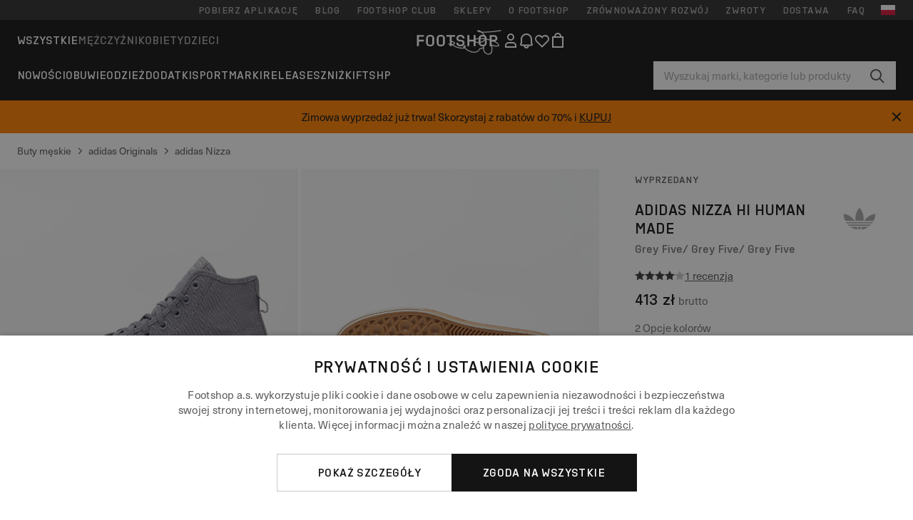

--- FILE ---
content_type: text/html; charset=UTF-8
request_url: https://www.footshop.pl/pl/buty-meskie/95374-adidas-nizza-hi-human-made-grey-five-grey-five-grey-five.html
body_size: 54440
content:
<!DOCTYPE html>
<html lang="pl">
<head>
                
    
        <script>
            if ('serviceWorker' in navigator) {
                navigator.serviceWorker?.getRegistrations().then((registrations) => {
                    registrations.forEach((reg) => {
                        if (reg.active?.scriptURL?.includes('sw-fs.es6.js')) {
                            reg.unregister().then((success) => {
                                if (success) {
                                    window.location.reload();
                                }
                            });
                        }
                    });
                });
            }
        </script>
    

        
            <meta name="apple-itunes-app" content="app-id=1667088153">
    
        <meta charset="utf-8"/>
    <title>Buty męskie adidas Nizza Hi Human Made Grey Five/ Grey Five/ Grey Five (FY5187) | Footshop</title>
    <meta name="viewport" id="fsViewport" content="width=device-width, initial-scale=1, maximum-scale=5"/>
            <meta name="description" content="adidas Nizza Hi Human Made Grey Five/ Grey Five/ Grey Five w super cenie 352 zł z dostępnością od zaraz znajdziecie tylko na Footshop.pl/pl/!"/>
            <meta name="apple-mobile-web-app-capable" content="yes"/>
                <meta name="robots" content="index,follow"/>
    
    <script>var dataLayer = dataLayer || [];(function () {if (typeof Intl !== 'undefined' && Intl.hasOwnProperty('PluralRules')) {return;}var url = 'https://polyfill.io/v3/polyfill.min.js?features=Intl.~locale.pl';var script = document.createElement('script');script.src = url;script.async = false;script.type = 'text/javascript';document.getElementsByTagName('head')[0].appendChild(script);})();window.dist_webpack_uri = "https://static.ftshp.digital/themes/default-bootstrap/dist/webpack/";</script>

            <link rel="preconnect" href="https://static.ftshp.digital" crossorigin>
<link rel="preconnect" href="https://use.typekit.net" crossorigin>
<link rel="preconnect" href="https://p.typekit.net" crossorigin>
    
        

    
            <link rel="preload" href="https://static.ftshp.digital/themes/default-bootstrap/fonts/foot-medium.woff2" as="font" type="font/woff2" crossorigin><style>@font-face {font-family: 'foot';src: url('https://static.ftshp.digital/themes/default-bootstrap/fonts/foot-medium.woff2') format('woff2'),url('https://static.ftshp.digital/themes/default-bootstrap/fonts/foot-medium.woff') format('woff');font-weight: 500;font-style: normal;font-display: fallback;}:root {--font-family-accent: 'foot', 'neue-haas-unica', -apple-system, BlinkMacSystemFont, "Segoe UI", "Roboto", "Oxygen", "Ubuntu", "Helvetica Neue", Arial, sans-serif;--font-family-base: 'neue-haas-unica', -apple-system, BlinkMacSystemFont, "Segoe UI", "Roboto", "Oxygen", "Ubuntu", "Helvetica Neue", Arial, sans-serif;}</style>
        
        <script>
            (function (d) {
                var config = {kitId: 'hnc4kin',scriptTimeout: 3000,async: true},h = d.documentElement,t = setTimeout(function () {h.className = h.className.replace(/\bwf-loading\b/g, '') + ' wf-inactive';}, config.scriptTimeout),tk = d.createElement("script"),f = false,s = d.getElementsByTagName("script")[0],a;
                h.className += " wf-loading";tk.src = 'https://use.typekit.net/' + config.kitId + '.js';tk.async = true;
                tk.onload = tk.onreadystatechange = function () {a = this.readyState;if (f || a && a !== 'complete' && a !== 'loaded') {return;}f = true;clearTimeout(t);try {Typekit.load(config);} catch (e) {}};
                s.parentNode.insertBefore(tk, s);
            })(document);
        </script>
    

            <script>(function (w, d) {var fallbackListener = true;w.addEventListener('DOMContentLoaded', bindCritCssFallback);w._fs_critCssLoad = function (link) {link.onload = null;link.rel = 'stylesheet';if (!fallbackListener) {return;}w.removeEventListener('DOMContentLoaded', bindCritCssFallback);fallbackListener = false;};function bindCritCssFallback() {d.querySelectorAll('[rel=preload][as=style][data-critical]').forEach(function (link) {w._fs_critCssLoad(link);});}})(window, document);</script><script type="application/ld+json">{"@context": "https://schema.org","@type": "WebSite","url": "https://www.footshop.pl/pl/","potentialAction": {"@type": "SearchAction","target": "https://www.footshop.pl/pl/search?search_query={search_query}","query-input": "required name=search_query"}}</script>



    
        

    
        

    
        

    
        

    
        

    
        

            <style>.Collapsible_body_3NBIi{transition:max-height .3s;overflow:hidden}.Icon_icon_1eZny{--iconSize:22px;display:block;flex-shrink:0;width:var(--iconSize);height:var(--iconSize)}.Icon_icon_1eZny svg{display:block;width:100%;height:100%;fill:currentColor}.Icon_icon_1eZny.Icon_small_2uT4t{--iconSize:14px}.Icon_icon_1eZny.Icon_medium_1usJe{--iconSize:28px}.Icon_icon_1eZny.Icon_large_rpIsM{--iconSize:50px}.Icon_icon_1eZny.Icon_inline_1wiwj{display:inline-block;vertical-align:bottom}.AccordionItem_wrapper_1PJWg.AccordionItem_default_zIqA3:last-of-type{border-bottom:1px solid #e6e6e6}.AccordionItem_body_1koDg{padding-bottom:20px}.AccordionItem_header_2d3LJ.AccordionItem_default_zIqA3{border-top:1px solid #e6e6e6}.AccordionItem_headerInner_3bNLI{--spacing:12px;display:flex;align-items:center;margin-left:calc(var(--spacing)*-1);margin-right:calc(var(--spacing)*-1);padding:15px var(--spacing);font-family:var(--font-family-accent);text-transform:var(--text-transform)}@media only screen and (min-width:769px){.AccordionItem_headerInner_3bNLI{--spacing:24px}}@media only screen and (min-width:991px){.AccordionItem_headerInner_3bNLI{--spacing:0}}.AccordionItem_headerLabel_3P8-d{flex:1}.AccordionItem_header_2d3LJ.AccordionItem_default_zIqA3 .AccordionItem_headerLabel_3P8-d{margin-right:12px;color:var(--color-typo-accent)}.AccordionItem_header_2d3LJ.AccordionItem_headerLineMiddle_2oLzG .AccordionItem_headerLabel_3P8-d{position:relative;display:flex;align-items:center;font-size:1.375rem;line-height:1.2727}@media only screen and (min-width:991px){.AccordionItem_header_2d3LJ.AccordionItem_headerLineMiddle_2oLzG .AccordionItem_headerLabel_3P8-d{font-size:1.5rem;line-height:1.25}}.AccordionItem_header_2d3LJ.AccordionItem_headerLineMiddle_2oLzG .AccordionItem_headerLabel_3P8-d:after{content:"";height:1px;width:100%;margin:0 30px;background-color:currentColor}.AccordionItem_headerIcon_1N9kb{flex:none;width:22px;height:22px;transition:transform .3s}.AccordionItem_headerIcon_1N9kb.AccordionItem_isExpanded_3rG7W{transform:rotate(180deg)}.AccordionItem_headerIcon_1N9kb svg{fill:currentColor}.Avatar_avatar_oiPSI{padding-top:10px}.Avatar_avatarMediaAlign_YPz5u{align-items:center}.Avatar_avatarImageWrapper_2blMU{display:flex;justify-content:center}.Avatar_avatarImage_3TVLE{width:32px;height:32px;border-radius:50%;object-fit:cover;aspect-ratio:1}.Avatar_username_pEXMr{margin:0;padding:0;font-family:var(--font-family-accent);font-weight:500;white-space:nowrap;overflow:hidden;text-overflow:ellipsis;max-width:200px}.Avatar_username_pEXMr.Avatar_usernameLight_3cPRt{color:#fff}.Avatar_username_pEXMr.Avatar_usernameDark_3jXem{color:var(--color-typo-accent)}.Heading_heading_1dtHt{margin:0;text-transform:var(--text-transform)}.Heading_heading_1dtHt.Heading_inherit_2pzfx{color:inherit}.Heading_heading_1dtHt.Heading_center_2suB5{text-align:center}.Heading_heading_1dtHt.Heading_right_1jsuG{text-align:right}.Heading_heading_1dtHt.Heading_margin_Zz8sK{margin-bottom:15px}.Heading_heading_1dtHt.Heading_marginSmall_3q2Hd{margin-bottom:10px}@media only screen and (min-width:769px){.Heading_withLinkWrapper_3jshm{display:flex;align-items:baseline;justify-content:space-between;gap:15px}}.Heading_withLinkWrapper_3jshm.Heading_margin_Zz8sK{margin-bottom:15px}button.Link_link_2imKr{-webkit-appearance:none;background:none;cursor:pointer;height:auto;padding:0;border:none}.Link_link_2imKr{color:var(--color-typo-accent);text-decoration:underline;font-family:var(--font-family-accent)}.Link_link_2imKr:hover{color:var(--color-typo-accent);text-decoration:none}.Link_link_2imKr.Link_simple_1wBgg{color:var(--color-typo-base);font-family:var(--font-family-base)}.Link_link_2imKr.Link_bold_1H4kf{font-weight:var(--font-weight-accent)}.Link_link_2imKr.Link_small_26ejO{font-size:.875rem;line-height:1.4286}.Link_link_2imKr.Link_uppercase_1pPXw{text-transform:var(--text-transform)}.Link_link_2imKr.Link_light_kK6Dj{color:#fff}.Link_link_2imKr.Link_gray_3vv-u{color:var(--color-typo-minor)}.Link_link_2imKr.Link_noUnderline_1GWwa{text-decoration:none}.Link_link_2imKr.Link_noUnderline_1GWwa:focus,.Link_link_2imKr.Link_noUnderline_1GWwa:hover{text-decoration:underline}.Link_link_2imKr.Link_hasHitArea_QYnZR{padding-top:4px;padding-bottom:4px}.Spinner_wrapper_yB8fX{font-size:0;line-height:0;overflow:hidden;text-align:center;vertical-align:middle}.Spinner_spinner_3opjr{animation:Spinner_rotate_1VLwi .5s linear infinite;vertical-align:middle}@keyframes Spinner_rotate_1VLwi{0%{transform:rotate(0deg)}to{transform:rotate(1turn)}}.Button_button_3Q-lF{--minHeight:50px;--minWidth:240px;--lineHeightPx:22px;-webkit-appearance:none;display:block;background:none;cursor:pointer;height:auto;margin:0;padding:0;border:0;outline:none;display:inline-flex;align-items:center;justify-content:center;min-width:var(--minWidth);min-height:var(--minHeight);padding:calc(var(--minHeight)/2 - var(--lineHeightPx)/2 - var(--border)) 15px;border:var(--border) solid;border-radius:var(--border-radius-base);font-family:var(--font-family-accent);font-size:.9375rem;line-height:1.4667;font-weight:var(--font-weight-accent);text-transform:var(--text-transform);transition:background-color .3s,border-color .3s}@media only screen and (min-width:991px){.Button_button_3Q-lF{--minHeight:40px}}a.Button_button_3Q-lF{text-decoration:none}.Button_button_3Q-lF:disabled{cursor:not-allowed}.Button_button_3Q-lF.Button_hasLeftIcon_TT0np:after,.Button_button_3Q-lF.Button_hasRightIcon_3EWu6:before,.Button_button_3Q-lF.Button_pseudoIcon_3UMXE{content:"";display:block;width:22px;height:22px}.Button_button_3Q-lF.Button_hasLeftIcon_TT0np:after{margin-left:8px}.Button_button_3Q-lF.Button_hasRightIcon_3EWu6:before{margin-right:8px}.Button_button_3Q-lF.Button_spaceBetween_3-uAP{justify-content:space-between}.Button_icon_TdZ70{pointer-events:none}.Button_icon_TdZ70 svg{display:block;width:22px;height:22px;fill:currentColor}.Button_icon_TdZ70.Button_leftIcon_1MabP{margin-right:8px}.Button_icon_TdZ70.Button_rightIcon_1xSXp{margin-left:8px}.Button_customContentWrapper_1A8eE{flex:1}.ButtonBar_buttonBar_E7Ffs{display:flex;gap:10px}.ButtonBar_buttonBar_E7Ffs.ButtonBar_columnCenter_1eI3I,.ButtonBar_buttonBar_E7Ffs.ButtonBar_columnFullWidth_xZDYs{flex-direction:column}.ButtonBar_buttonBar_E7Ffs.ButtonBar_columnFullWidth_xZDYs{width:100%}.ButtonBar_buttonBar_E7Ffs.ButtonBar_columnFullWidth_xZDYs button{min-width:auto}.ButtonBar_buttonBar_E7Ffs.ButtonBar_columnCenter_1eI3I{align-items:center}.ButtonBar_buttonBar_E7Ffs.ButtonBar_rowLeft_eQoMp,.ButtonBar_buttonBar_E7Ffs.ButtonBar_rowRight_dYnFg,.ButtonBar_buttonBar_E7Ffs.ButtonBar_rowSpaceBetween_2aeQt{flex-direction:row}.ButtonBar_buttonBar_E7Ffs.ButtonBar_rowRight_dYnFg{justify-content:flex-end}.ButtonBar_buttonBar_E7Ffs.ButtonBar_rowSpaceBetween_2aeQt{justify-content:space-between}.ButtonBar_buttonBar_E7Ffs.ButtonBar_rowStretch_Snv3z{flex-direction:row}.ButtonBar_buttonBar_E7Ffs.ButtonBar_rowStretch_Snv3z>:first-child{flex:auto}.ButtonBar_buttonBar_E7Ffs.ButtonBar_rowStretch_Snv3z>*+*{margin-left:2px}.ButtonBar_buttonBar_E7Ffs.ButtonBar_reverse_1MTMO.ButtonBar_rowLeft_eQoMp,.ButtonBar_buttonBar_E7Ffs.ButtonBar_reverse_1MTMO.ButtonBar_rowRight_dYnFg,.ButtonBar_buttonBar_E7Ffs.ButtonBar_reverse_1MTMO.ButtonBar_rowSpaceBetween_2aeQt{flex-direction:row-reverse}.ButtonBar_buttonBar_E7Ffs.ButtonBar_reverse_1MTMO.ButtonBar_columnCenter_1eI3I,.ButtonBar_buttonBar_E7Ffs.ButtonBar_reverse_1MTMO.ButtonBar_columnFullWidth_xZDYs{flex-direction:column-reverse}.IconButton_iconButton_1E_1G{--iconBtnSize:46px;-webkit-appearance:none;display:block;background:none;cursor:pointer;height:auto;margin:0;padding:0;border:0;outline:none;display:inline-flex;align-items:center;justify-content:center;width:var(--iconBtnSize);height:var(--iconBtnSize);border-radius:50%;color:inherit;transition-duration:.3s;transition-property:background-color,color}.ControlButton_control_1Dkdq{--minHeight:0;--minWidth:0;--border:1px;--vertical-padding:15px;--horizontal-padding:10px;padding:var(--vertical-padding) var(--horizontal-padding);border-color:#c8c8c8;background-color:#fff;font-family:var(--font-family-base);text-transform:none;font-weight:400;color:var(--color-typo-base)}.ControlButton_control_1Dkdq.ControlButton_large_1_j4o{--vertical-padding:15px;--horizontal-padding:15px}.ControlButton_control_1Dkdq.ControlButton_base_1uzSY{--vertical-padding:10px;min-width:44px}.ControlButton_control_1Dkdq.ControlButton_small_1AIno{--vertical-padding:5px;--horizontal-padding:10px;font-size:.8125rem;line-height:1.5385}.ControlButton_control_1Dkdq:focus,.ControlButton_control_1Dkdq:hover{border-color:#141414;color:var(--color-typo-accent)}.ControlButton_control_1Dkdq.ControlButton_selected_1Dx_V{position:relative;color:var(--color-typo-accent);font-weight:var(--font-weight-accent)}.ControlButton_control_1Dkdq.ControlButton_selected_1Dx_V:after{content:"";position:absolute;inset:calc(var(--border)*-1);border:2px solid var(--color-typo-accent);pointer-events:none}.ControlButton_control_1Dkdq.ControlButton_cta_1DsIF{background-color:var(--color-typo-accent);border-color:var(--color-typo-accent);color:#fff}.ControlButton_control_1Dkdq.ControlButton_cta_1DsIF:focus,.ControlButton_control_1Dkdq.ControlButton_cta_1DsIF:hover{background-color:var(--color-typo-base)}.Dropdown_dropdown_1ANMw{margin:0 auto 15px;max-width:320px;position:relative;text-align:left;z-index:1}.Dropdown_dropdown_1ANMw.Dropdown_fullWidth_1OfGF{max-width:none;width:100%}.Dropdown_dropdown_1ANMw .Dropdown_activeItem_1ZBub{background-color:#fff;display:block;line-height:42px;margin-bottom:0;padding:0 30px 0 15px;position:relative;cursor:pointer;font-size:16px;border-radius:var(--border-radius-base)}.Dropdown_dropdown_1ANMw .Dropdown_activeItem_1ZBub .Dropdown_arrowDown_2l9BW{position:absolute;right:10px;top:50%;transform:translateY(-50%) rotate(0deg);transition:all .5s;fill:#141414}.Dropdown_content_2WUT0.Dropdown_outlined_rwYtW .Dropdown_activeItem_1ZBub,.Dropdown_content_2WUT0.Dropdown_outlined_rwYtW .Dropdown_dropdownContent_mrld7{border:1px solid #c8c8c8;transition:border-color .3s}.Dropdown_content_2WUT0.Dropdown_outlined_rwYtW .Dropdown_activeItem_1ZBub{line-height:50px;overflow:hidden;text-overflow:ellipsis;white-space:nowrap}.Dropdown_content_2WUT0.Dropdown_outlined_rwYtW .Dropdown_activeItem_1ZBub .Dropdown_arrowDown_2l9BW{fill:var(--color-typo-accent)}@media only screen and (min-width:991px){.Dropdown_content_2WUT0.Dropdown_outlined_rwYtW .Dropdown_activeItem_1ZBub,.Dropdown_content_2WUT0.Dropdown_outlined_rwYtW .Dropdown_item_3p7pi{line-height:40px}}.Checkbox_checkbox_aOsMM label{display:flex;cursor:pointer}.Checkbox_checkbox_aOsMM input{display:none}.Checkbox_tick_3rzHE{flex:none;display:flex;align-items:center;justify-content:center;width:20px;height:20px;margin:1px;border:1px solid #c8c8c8;transition:background-color .3s,border .3s}input:checked+.Checkbox_tick_3rzHE,label:hover .Checkbox_tick_3rzHE{border-color:var(--color-typo-accent)}input:checked+.Checkbox_tick_3rzHE{background-color:var(--color-typo-accent)}input:disabled+.Checkbox_tick_3rzHE{background-color:#f2f2f2;border-color:#e6e6e6}.Checkbox_tick_3rzHE.Checkbox_radio_3Qaxa{border-radius:50%}input:checked+.Checkbox_tick_3rzHE.Checkbox_radio_3Qaxa{background-color:#fff;border-width:7px}.Checkbox_tick_3rzHE.Checkbox_error_17vNJ{border-color:#e00600}input:checked+.Checkbox_tick_3rzHE .Checkbox_icon_1D0N8{display:block;width:12px;height:6px;margin-top:-3px;border-left:2px solid #fff;border-bottom:2px solid #fff;border-right-color:#fff;border-top-color:#fff;transform:rotate(-45deg)}.Checkbox_label_25oCH{flex:1;margin-left:10px;line-height:22px;color:var(--color-typo-base)}.Background_wrapper_2ddIy{animation-duration:1.5s;animation-fill-mode:forwards;animation-iteration-count:infinite;animation-name:Background_placeholderShimmer_3wPa7;animation-timing-function:linear;background:#f8f8f8;background-image:linear-gradient(90deg,#f8f8f8 0,#edeef1 20%,#f8f8f8 40%,#f8f8f8);background-repeat:no-repeat;background-size:800px 100%;bottom:0;left:0;position:absolute;right:0;top:0}.Background_wrapper_2ddIy.Background_dark_1RNei{background-color:#141414;background-image:linear-gradient(90deg,#141414 0,#141414 20%,#141414 40%,#141414)}@keyframes Background_placeholderShimmer_3wPa7{0%{background-position:-1000px 0}to{background-position:1000px 0}}.Line_wrapper_2lYI6{position:relative}.Line_wrapper_2lYI6+.Line_wrapper_2lYI6{margin-top:5px}@media only screen and (min-width:769px){.Line_wrapper_2lYI6+.Line_wrapper_2lYI6{margin-top:10px}}.TallCard_anchor_3c_dP{display:block;text-decoration:none}.TallCard_anchor_3c_dP:hover{text-decoration:underline}.TallCard_anchor_3c_dP:hover.TallCard_light_1eAAe{color:#fff}.TallCard_anchor_3c_dP:hover.TallCard_dark_2P4As{color:#000}.TallCard_image_1yHkh{display:block;width:100%;object-fit:cover;aspect-ratio:3/4;border-radius:var(--border-radius-base)}.HorizontalList_wrapper_35ZDh{position:relative;width:100%;overflow:hidden}.HorizontalList_wrapper_35ZDh.HorizontalList_gradient_1niv1:after,.HorizontalList_wrapper_35ZDh.HorizontalList_gradient_1niv1:before{content:"";position:absolute;top:0;z-index:1;width:100px;height:100%;opacity:0;pointer-events:none}.HorizontalList_wrapper_35ZDh.HorizontalList_gradient_1niv1:before{left:0;background-image:linear-gradient(270deg,transparent,var(--gradient-color,#fff))}.HorizontalList_wrapper_35ZDh.HorizontalList_gradient_1niv1:after{right:0;background-image:linear-gradient(90deg,transparent,var(--gradient-color,#fff))}.HorizontalList_wrapper_35ZDh.HorizontalList_isLeftGradientVisible_2zox9:before,.HorizontalList_wrapper_35ZDh.HorizontalList_isRightGradientVisible_29E-H:after{opacity:1}.HorizontalList_grid_2OjuH{display:grid;grid-auto-flow:column;grid-auto-columns:var(--itemWidth);width:100%;padding-left:12px;padding-right:12px;pointer-events:all;overflow-x:auto;-ms-overflow-style:none;scrollbar-width:none}@media only screen and (min-width:769px){.HorizontalList_grid_2OjuH{padding-left:24px;padding-right:24px}}@media only screen and (min-width:1701px){.HorizontalList_grid_2OjuH:not(.HorizontalList_sideSpaceForce_16BuC){padding-left:0;padding-right:0}}.HorizontalList_grid_2OjuH::-webkit-scrollbar{display:none}.HorizontalList_grid_2OjuH.HorizontalList_oneInView_1Bl96{--itemWidth:62%}@media only screen and (min-width:561px){.HorizontalList_grid_2OjuH.HorizontalList_oneInView_1Bl96{--itemWidth:65%}}.HorizontalList_grid_2OjuH.HorizontalList_twoInView_FNTEJ{--itemWidth:45%}@media only screen and (min-width:561px){.HorizontalList_grid_2OjuH.HorizontalList_twoInView_FNTEJ{--itemWidth:47.5%}}.HorizontalList_grid_2OjuH.HorizontalList_threeInView_2GyHt{--itemWidth:28%}.HorizontalList_grid_2OjuH.HorizontalList_fourInView_3FMrD{--itemWidth:22%}.HorizontalList_grid_2OjuH.HorizontalList_fiveInView_2Waah{--itemWidth:18%}.HorizontalList_grid_2OjuH.HorizontalList_eightInView_2HRMQ{--itemWidth:11%}.HorizontalList_grid_2OjuH.HorizontalList_auto_1Ednj{--itemWidth:max-content;scrollbar-width:none}.HorizontalList_grid_2OjuH.HorizontalList_auto_1Ednj::-webkit-scrollbar{display:none}.HorizontalList_grid_2OjuH.HorizontalList_withoutGap_2q6Nv{gap:10px}.HorizontalList_grid_2OjuH.HorizontalList_withoutLeftSideSpace_2eSFh{padding-left:0}.HorizontalList_arrow_mu2K6{position:absolute;top:50%;z-index:2;padding:5px;border-radius:var(--border-radius-base);border:1px solid var(--color-typo-base);background-color:#fff;color:var(--color-typo-base);transform:translateY(-50%);transition:color .3s,border-color .3s}.HorizontalList_arrow_mu2K6.HorizontalList_prev_3kB28{left:12px}@media only screen and (min-width:561px){.HorizontalList_arrow_mu2K6.HorizontalList_prev_3kB28{left:24px}}@media only screen and (min-width:1701px){.HorizontalList_arrow_mu2K6.HorizontalList_prev_3kB28{left:0}}.HorizontalList_arrow_mu2K6.HorizontalList_next_nwzEY{right:12px}@media only screen and (min-width:561px){.HorizontalList_arrow_mu2K6.HorizontalList_next_nwzEY{right:24px}}@media only screen and (min-width:1701px){.HorizontalList_arrow_mu2K6.HorizontalList_next_nwzEY{right:0}}.HorizontalList_arrow_mu2K6:hover{border-color:var(--color-typo-accent);color:var(--color-typo-accent)}.BaseContainer_wrapper_a2vvb{padding-left:12px;padding-right:12px}@media only screen and (min-width:769px){.BaseContainer_wrapper_a2vvb{padding-left:24px;padding-right:24px}}@media only screen and (min-width:1701px){.BaseContainer_wrapper_a2vvb{padding-left:0;padding-right:0}}.Box_wrapper_1IRhW{position:relative}.Box_container_2x5Rx,.Box_content_CAuvl,.Box_image_3ImFu{position:absolute;top:0;bottom:0;left:0;right:0;overflow:hidden}.Box_image_3ImFu{width:100%;height:100%;object-fit:cover;background-color:#f8f8f8}.FullSizeContainer_wrapper_YAFac{width:100%;height:100%;left:0;position:absolute;top:0}.PageContainer_fullWrapper_1mC_U{display:flow-root;width:100%;background-color:var(--backgroundColor)}.PageContainer_wrapper_Isqhi{max-width:1700px;margin-left:auto;margin-right:auto}.Section_wrapper_1PAlW{margin-top:40px;margin-bottom:40px}@media only screen and (min-width:769px){.Section_wrapper_1PAlW{margin-top:60px;margin-bottom:60px}}@media only screen and (min-width:769px){.Section_wrapper_1PAlW.Section_large_dfJjE{margin-top:80px;margin-bottom:80px}}.Section_wrapper_1PAlW.Section_wide_2UCa-{width:100%}.Section_wrapper_1PAlW.Section_disableSpacingTop_3FsL6{margin-top:0}.StripeContainer_wrapper_3QIBY>*{display:block}.StripeContainer_wrapper_3QIBY>*+*{margin-top:10px}@media only screen and (min-width:769px){.StripeContainer_wrapper_3QIBY{display:flex;flex-flow:row nowrap;justify-content:space-between;gap:15px}.StripeContainer_wrapper_3QIBY>*{flex:.5}.StripeContainer_wrapper_3QIBY>*+*{margin-top:0}}.TextContainer_wrapper_1LGnR{max-width:100ch}.BoxRatio_wrapper_1HVuG{position:relative;padding-top:100%}@media only screen and (min-width:769px){.BoxRatio_wrapper_1HVuG{padding-top:75%}}.BoxSquare_wrapper_3KWQm{position:relative;padding-top:100%}.Product_info_2BgOv{padding:10px 0}.ProductCarousel_item_1ww_8{padding:8px}.ProductCarousel_wrapper_2PAka{margin:auto;max-width:1320px}.ProductList_item_21-w4{display:inline-block;min-width:155px;padding:4px;white-space:normal;width:48%}.ProductList_bulky_20FnV .ProductList_item_21-w4{min-width:275px;width:80%}.ProductList_swipeMix_h_ISA .ProductList_item_21-w4{min-width:79%}.ProductList_medium_1_MZO .ProductList_item_21-w4{min-width:auto;width:33.33%}@media only screen and (min-width:769px){.ProductList_item_21-w4{width:25%}.ProductList_bulky_20FnV .ProductList_item_21-w4{width:40%}.ProductList_medium_1_MZO .ProductList_item_21-w4{width:33.33%}.ProductList_swipeMix_h_ISA .ProductList_item_21-w4{padding:8px;min-width:0;width:100%}}.ProductList_wrapper_3iPwh{margin:auto;max-width:1320px;padding:0 15px;overflow-x:auto;overflow-y:hidden;white-space:nowrap;-webkit-overflow-scrolling:touch}.ProductList_swipeMix_h_ISA{display:flex;flex:1;padding:0;max-width:none}.FilterBar_mobileFilters_2J4Ei{padding:24px 0 20px}.FilterBar_mobileFilters_2J4Ei:after{clear:both;content:"";display:table}.FilterBar_mobileFilters_2J4Ei .FilterBar_buttonPlaceholder_x4F1P{height:50px;width:100%}.FilterBar_mobileFilters_2J4Ei .FilterBar_button_82R9M{background-color:#fff;color:var(--color-typo-accent);border:2px solid var(--color-typo-accent);display:block;padding:12px 60px 12px 15px;position:relative;text-transform:uppercase;z-index:1;font-family:var(--font-family-accent)}.FilterBar_mobileFilters_2J4Ei .FilterBar_button_82R9M .FilterBar_count_JxDqb{background-color:var(--color-typo-accent);color:#fff;display:inline-block;position:absolute;right:40px;text-align:center;top:50%;transform:translateY(-50%);width:22px}.FilterBar_mobileFilters_2J4Ei .FilterBar_button_82R9M svg{position:absolute;right:10px;top:13px;width:24px;height:24px;fill:var(--color-typo-accent)}.FilterBar_mobileFilters_2J4Ei .FilterBar_button_82R9M.FilterBar_pinned_2KPgS{position:fixed;top:45px;left:0;right:0;z-index:4;animation:FilterBar_fadeIn_1nBrx .3s}.FilterBar_mobileFilters_2J4Ei .FilterBar_sorting_3khWI{margin:10px 0 0;max-width:none}@media only screen and (min-width:769px){.FilterBar_mobileFilters_2J4Ei{padding:30px 8px 22px}.FilterBar_mobileFilters_2J4Ei .FilterBar_sorting_3khWI{margin-top:0;margin-left:15px}}.FilterBar_pinnedButton_3b7C4{position:fixed;top:50px;left:0;right:0;z-index:4;background-color:#fff;animation:FilterBar_fadeIn_1nBrx .3s}.FilterBar_buttonInner_1Dl-I{display:flex;align-items:center}.FilterBar_productsCount_pl6Dl{font-family:var(--font-family-base);font-weight:400;color:#aaa;padding-left:10px}.FilterBar_filtersCount_MsAYe{flex:none;display:block;min-width:22px;margin-left:auto;background-color:#fff;color:var(--color-typo-accent);margin-right:10px}.FilterBar_pinnedButton_3b7C4 .FilterBar_filtersCount_MsAYe{background-color:var(--color-typo-accent);color:#fff}.ChatWithUs_wrapper_2DWFG{position:fixed;bottom:18px;right:18px;z-index:1080}.ChatWithUs_button_2QI2w{display:flex;align-items:center;justify-content:center;width:60px;height:60px;border:0;border-radius:50%;background-color:var(--color-chatbot-bg);cursor:pointer}@media only screen and (min-width:769px){.ChatWithUs_button_2QI2w{z-index:18}}.h0,.h1,.h2,.h3,.h4,.h5,.h6,h1,h2,h3,h4,h5,h6{font-family:var(--font-family-accent);font-weight:var(--font-weight-accent);color:var(--color-typo-accent)}.h0{font-size:2rem;line-height:1.25}@media only screen and (min-width:991px){.h0{font-size:2.625rem;line-height:1.1905}}.h1,h1{font-size:1.75rem;line-height:1.2143}@media only screen and (min-width:991px){.h1,h1{font-size:2rem;line-height:1.25}}.h2,h2{font-size:1.375rem;line-height:1.2727}@media only screen and (min-width:991px){.h2,h2{font-size:1.5rem;line-height:1.25}}.h3,h3{font-size:1.25rem;line-height:1.3}.h4,h4{font-size:1.125rem;line-height:1.3333}.h5,.h6,h5,h6{font-size:.9375rem;line-height:1.4667}a{color:var(--color-typo-base);text-decoration:underline;transition:color .3s}a:hover{text-decoration:none}p{margin-bottom:15px}b,strong{font-weight:var(--font-weight-accent)}.fs-p-r{position:relative}.fs-mt-xsmall{margin-top:5px}.fs-mt-small{margin-top:10px}.fs-mt-base{margin-top:15px}.fs-mt-large{margin-top:30px}.fs-mb-base{margin-bottom:15px}.fs-mb-large{margin-bottom:30px}.fs-ta-center{text-align:center}._vihi{position:absolute;top:-9999px;left:-9999px;bottom:auto;right:auto;height:0;width:0;visibility:hidden}body,html{min-height:100%}body{margin:0;padding-top:45px;background-color:var(--color-layout-bg);font-family:var(--font-family-base);font-size:.9375rem;line-height:1.4667;color:var(--color-typo-base);overflow-x:hidden}body *{box-sizing:border-box}@media only screen and (min-width:991px){body,body[class]{padding-top:0}}body.lang_el *{text-transform:none!important}img{max-width:100%}.grecaptcha-badge{visibility:hidden}.is-ios *{cursor:pointer}.wrapper,.wrapper--bigger{clear:both;display:block;margin:0 auto;max-width:950px;padding-left:15px;padding-right:15px}.wrapper--bigger:after,.wrapper:after{clear:both;content:"";display:table}@media only screen and (min-width:769px){.wrapper,.wrapper--bigger{padding-left:0;padding-right:0}}.wrapper--bigger{max-width:1320px}button,input,select,textarea{background:#fff;border:none;color:var(--color-typo-base);font-family:var(--font-family-base);font-size:.9375rem;line-height:1.4667;outline:none;padding:5px 1em;transition:border-color .3s,box-shadow .3s;-webkit-appearance:none}button{cursor:pointer}input[disabled]{color:#d0d0d0;cursor:default}input,select{height:32px}table{border-collapse:collapse;display:block;height:100%;overflow-x:auto;width:100%}table td,table th{padding:10px}table.bordered td,table.bordered th{border:1px solid #aaa}table.dark .price{font-size:1em;font-weight:400}table.dark thead th{background-color:#5a5a5a;color:#fff;font-size:14px;padding:15px 10px;text-transform:uppercase}table.dark tbody td{background-color:#f2f2f2;padding:20px 5px}table.gray tfoot td{background-color:initial}table.gray tfoot tr{border-color:transparent}table.gray thead th{color:#aaa;font-size:14px;padding-bottom:10px;text-transform:uppercase}table.gray td{background-color:#f2f2f2}table.ordered-products .price,table.ordered-products tfoot{text-align:right!important}table.thin td{padding:5px}table.vertical-slim td{padding:1px 7px}@media only screen and (min-width:769px){table{display:table}table.dark td{border:none!important}table.gray tr{border-bottom:10px solid #fff}}table .responsive-table{width:100%;overflow-x:auto;margin-bottom:2em}table .responsive-table table{margin-bottom:0}.appear100-enter{max-height:0}.appear100-enter-active{max-height:100px;transition:all .7s linear}.appear100-exit{max-height:100px}.appear100-exit-active{max-height:0;transition:all .7s cubic-bezier(0,0,0,1)}.fade-enter{opacity:.01}.fade-enter-active{opacity:1;transition:.5s}.fade-exit{opacity:1}.fade-exit-active{opacity:.01;transition:.5s}.fastFade-enter{opacity:.01}.fastFade-enter-active{opacity:1;transition:.15s}.fastFade-exit{opacity:1}.fastFade-exit-active{opacity:.01;transition:.15s}.mediumFade-enter{opacity:.01}.mediumFade-enter-active{opacity:1;transition:.3s}.mediumFade-exit{opacity:1}.mediumFade-exit-active{opacity:.01;transition:.3s}.slideLeft-enter{transform:translateX(-100%)}.slideLeft-enter-active{transform:translateX(0);transition:.3s}.slideLeft-exit{transform:translateX(0)}.slideLeft-exit-active{transform:translateX(-100%);transition:.3s}.slideRight-enter{transform:translateX(100%)}.slideRight-enter-active{transform:translateX(0);transition:.3s}.slideRight-exit{transform:translateX(0)}.slideRight-exit-active{transform:translateX(100%);transition:.3s}.slideDown{will-change:transform}.slideDown-enter{transform:translateY(100%)}.slideDown-enter-active{transform:translateY(0);transition:.3s ease-out}.slideDown-exit{transform:translateY(0)}.slideDown-exit-active{transform:translateY(100%);transition:.3s ease-out}.Root_wrapper_3d4VU{padding-top:59px}@media only screen and (min-width:991px){.Root_wrapper_3d4VU{padding-top:0}}.FtshpLogo_logo_4u055{position:relative;display:inline-block;height:50px;overflow:hidden;color:currentColor}.FtshpLogo_logo_4u055 svg{fill:currentColor;padding:0;width:130px;height:50px;vertical-align:top}@media only screen and (max-width:390px){.FtshpLogo_logo_4u055 svg{width:100px}}@media only screen and (max-width:359px){.FtshpLogo_logo_4u055 svg{width:60px}}.FtshpLogo_logo_4u055 svg+svg{position:absolute;top:0;left:0}.QnsLogo_logo_2P5W2{display:flex;align-items:center;justify-content:center;height:50px;color:#0e5542}.QnsLogo_logo_2P5W2 svg{display:block;width:auto;height:24px;fill:currentColor}.CartIcon_cartIcon_2sCfU{position:relative;background:none;padding:0;margin:0;-webkit-appearance:none}.CartIcon_cartIcon_2sCfU svg{fill:currentColor}.UserIcon_userIcon_2Gddg{position:relative}.UserIcon_userIcon_2Gddg>a,.UserIcon_userIcon_2Gddg>button{color:currentColor}.UserIcon_userIcon_2Gddg svg{display:block;fill:currentColor;transition:fill .3s}.UserIcon_iconButton_jdGd4{-webkit-appearance:none;display:block;background:none;cursor:pointer;height:auto;margin:0;padding:0;border:0;outline:none}.UserIcon_userMenu_1Rrn7{position:absolute;top:100%;right:-162px;z-index:1;padding-top:18px;opacity:0;transform:scale(0);transform-origin:calc(100% - 162px) 10px}.UserIcon_userIcon_2Gddg:focus-within .UserIcon_userMenu_1Rrn7,.UserIcon_userIcon_2Gddg:hover .UserIcon_userMenu_1Rrn7{opacity:1;transform:scale(1)}.TopMenu_topLinks_3zLeY{list-style:none;margin:0;padding:0}.TopMenu_topLinks_3zLeY>li{display:inline-block;padding:0;position:relative}.TopMenu_topLinks_3zLeY>li>a,.TopMenu_topLinks_3zLeY>li>span{display:inline-block;padding:4px 12px;font-family:var(--font-family-accent);font-size:.8125rem;line-height:1.5385;text-decoration:none;letter-spacing:.5px;text-transform:var(--text-transform);color:var(--color-header-topbar-text)}.TopMenu_topLinks_3zLeY>li>a:hover{text-decoration:underline}.TopMenu_topLinks_3zLeY>li ul{display:none}.TopMenu_topLinks_3zLeY>li:hover ul{background:#fff;border:1px solid #c8c8c8;display:block;position:absolute;top:100%;left:-5px;z-index:2;margin:0;padding:0;width:250px}.TopMenu_topLinks_3zLeY>li:hover ul li{padding:0;display:block}.TopMenu_topLinks_3zLeY>li:hover ul li a{display:block;padding:9px 14px;white-space:nowrap;width:100%;text-decoration:none;color:var(--color-typo-base)}.TopMenu_topLinks_3zLeY>li:hover ul li a:hover{background-color:#f2f2f2}.CustomerListsIcon_wishIcon_qLX0a{position:relative;display:block;background:none;padding:0;margin:0;-webkit-appearance:none;cursor:pointer}.CustomerListsIcon_wishIcon_qLX0a svg{fill:currentColor}.NotificationsIcon_notificationsIcon_14Rrw{position:relative;background:none;padding:0;margin:0;-webkit-appearance:none;cursor:pointer;height:auto}.NotificationsIcon_notificationsIcon_14Rrw svg{fill:currentColor}.NotificationsArea_wrapper_3PviC{-webkit-overflow-scrolling:touch;background-color:#fff;overflow:hidden;position:fixed;width:100vw;height:100vh;bottom:0;left:0;top:0;z-index:1500}@media only screen and (min-width:769px){.NotificationsArea_wrapper_3PviC{position:absolute;top:100%;right:0;left:auto;bottom:auto;width:370px;height:auto;border:1px solid #c8c8c8}}.MainItem_mainItem_14OoY>a{position:relative;display:block;padding-top:9px;padding-bottom:9px;font-family:var(--font-family-accent);text-transform:var(--text-transform);text-decoration:none;color:currentColor}.MainItem_mainItem_14OoY.MainItem_open_1FxN4,.MainItem_mainItem_14OoY:hover{color:var(--color-header-accent)}.MainItem_mainItem_14OoY.MainItem_open_1FxN4>a:after,.MainItem_mainItem_14OoY:hover>a:after{content:"";position:absolute;inset:auto 0 5px 0;height:2px;background-color:var(--color-header-underline)}.MainItem_child_2v48z{position:absolute;top:100%;left:0;right:0;display:none;border-bottom:1px solid #e6e6e6;background:#fff}.MainItem_open_1FxN4 .MainItem_child_2v48z{display:block}.MainItem_childInner_12fhL{display:flex;justify-content:flex-start;padding:15px 0}.SearchIcon_icon_IyGIr{position:relative;background:none;padding:0;margin:0;cursor:pointer;height:auto;outline:revert}.SearchIcon_icon_IyGIr svg{fill:currentColor}.SuggestionsInput_close_21T9G{cursor:pointer;padding:10px 0 10px 5px;position:absolute;right:48px;top:0;height:40px}.SuggestionsInput_close_21T9G svg{width:22px;height:22px;border-right:1px solid #e6e6e6;box-sizing:initial;fill:currentColor;padding-right:3px}.SuggestionsInput_container_282EN{position:relative;padding-left:0;padding-right:45px;background:#fff;border:var(--border-base);border-radius:var(--border-radius-base);color:var(--color-typo-base)}.SuggestionsInput_container_282EN.SuggestionsInput_focused_1uPNA{padding-right:85px}.SuggestionsInput_input_2-pWv{background:#fff;border:none;border-radius:var(--border-radius-base);color:var(--color-typo-base);font-size:.9375rem;line-height:1.4667;height:40px;margin:0;padding:9px 0 9px 15px;width:100%}.SuggestionsInput_input_2-pWv::-webkit-input-placeholder{color:#aaa}.SuggestionsInput_input_2-pWv:-moz-placeholder,.SuggestionsInput_input_2-pWv::-moz-placeholder{color:#aaa}.SuggestionsInput_input_2-pWv:-ms-input-placeholder{color:#aaa}.DesktopSearch_close_35dTw{position:absolute;top:10px;right:10px;display:inline-block;background-color:initial}.DesktopSearch_close_35dTw svg{fill:#aaa;width:25px;height:25px}.DesktopSearch_container_3tN4k{display:block;opacity:1;transition:opacity .3s}.DesktopSearch_container_3tN4k.DesktopSearch_isHidden_kNe2X{opacity:0;pointer-events:none}.DesktopSearch_container_3tN4k.DesktopSearch_isInvisible_2ehuJ{display:none}@media(max-width:1200px){.DesktopSearch_container_3tN4k.DesktopSearch_hideUntilUltranavSearchBreakpoint_2A2gz{display:none}}.DesktopSearch_iconContainer_261ad{background:none;position:absolute;right:0;top:0;padding:10px 15px 10px 10px;height:40px}.DesktopSearch_iconContainer_261ad svg{width:22px;height:22px;fill:var(--color-typo-base)}.DesktopSearch_results_2y82W{display:flex;flex-direction:column;left:0;position:absolute;top:100%;right:0;height:calc(100vh - 135px)}.DesktopSearch_resultsInner_1syxA{background-color:#fff;border-radius:var(--border-radius-base);box-shadow:0 6px 6px rgba(0,0,0,.1);border:1px solid #e6e6e6}.DesktopSearch_wrapper_H5SZ8{position:relative}.Ultranav_shadeSearch_OCw_V{z-index:1180!important}.Ultranav_shadeTopBar_3GmjJ{z-index:1220!important}.Ultranav_shadeCart_34v2Q{z-index:1300!important}.Ultranav_wrapper_LbsCX{color:var(--color-header-text)}.Ultranav_mainBar_2czAC{position:relative;z-index:1200}.Ultranav_topBar_1pwvG{position:relative;z-index:1240}.Ultranav_top_26znE{position:relative;display:flex;justify-content:flex-end}.Ultranav_top_26znE .Ultranav_shopSwitcher_1xulC{margin-left:10px}.Ultranav_top_26znE .Ultranav_shopSwitcher_1xulC button{width:22px;height:100%}.Ultranav_main_2USx_{position:relative;display:flex;justify-content:space-between;align-items:center;padding-top:4px;padding-bottom:4px}.Ultranav_main_2USx_ .Ultranav_genders_3ZDDX,.Ultranav_main_2USx_ .Ultranav_icons_3cRah{flex:1}.Ultranav_main_2USx_ .Ultranav_genders_3ZDDX ul{display:flex;align-items:center;gap:20px;list-style:none;margin:0;padding:0}.Ultranav_main_2USx_ .Ultranav_genders_3ZDDX ul li>a{position:relative;display:block;padding-top:9px;padding-bottom:9px;font-family:var(--font-family-accent);font-size:.9375rem;line-height:1.4667;color:var(--color-header-accent);text-transform:var(--text-transform);text-decoration:none}.Ultranav_main_2USx_ .Ultranav_genders_3ZDDX ul li>a:not(.Ultranav_active_2T7Re){color:var(--color-header-topbar-text)}.Ultranav_main_2USx_ .Ultranav_genders_3ZDDX ul li>a:not(.Ultranav_active_2T7Re):hover{color:var(--color-header-accent)}.Ultranav_main_2USx_ .Ultranav_genders_3ZDDX ul li>a.Ultranav_active_2T7Re:after{content:"";position:absolute;inset:auto 0 5px 0;height:2px;background-color:var(--color-header-underline)}.Ultranav_main_2USx_ .Ultranav_icons_3cRah{display:flex;align-items:center;justify-content:end;gap:20px}.Ultranav_main_2USx_ .Ultranav_icons_3cRah>*{color:currentColor}.Ultranav_navigation_2zqmZ{display:flex;justify-content:space-between;gap:20px;margin-bottom:15px}.Ultranav_navigation_2zqmZ .Ultranav_mainItems_19ZSO{display:flex;align-items:center;gap:20px;margin:0;padding:0;list-style:none}.Ultranav_navigation_2zqmZ .Ultranav_search_2cSG3{flex:1;max-width:340px}.Ultranav_navigation_2zqmZ.Ultranav_searchOpened_3pFd5 .Ultranav_mainItems_19ZSO{display:none}.Ultranav_navigation_2zqmZ.Ultranav_searchOpened_3pFd5 .Ultranav_search_2cSG3{width:100%;max-width:none}.Ultranav_navigation_2zqmZ.Ultranav_searchOpened_3pFd5 .Ultranav_search_2cSG3>form{max-width:700px;margin:0 auto}.MobileMainItem_main_1TKRc{position:relative;background-color:#fff}.MobileMainItem_main_1TKRc>a{align-items:center;border-top:1px solid #e6e6e6;color:var(--color-typo-accent);display:flex;justify-content:space-between;font-size:.9375rem;line-height:1.4667;font-family:var(--font-family-accent);padding:14px 0;margin:0 12px;cursor:pointer;text-transform:var(--text-transform)}.MobileMainItem_main_1TKRc>a svg{fill:var(--color-typo-base)}.MobileMainItem_main_1TKRc:first-child>a{padding-top:14px;border-top:0}.MobileMainItem_main_1TKRc.highlighted a{color:var(--color-error)}.mainAccent{background-color:#f8f8f8}.MobileTabMenu_container_2LlWk{clear:both;height:100%;transition:transform .3s ease-out;width:200%}.MobileTabMenu_container_2LlWk.MobileTabMenu_menuItemActive_3NN5G{transform:translateX(-100vw)}@media only screen and (min-width:769px){.MobileTabMenu_container_2LlWk.MobileTabMenu_menuItemActive_3NN5G{transform:translateX(-60vw)}}.MobileTabMenu_containerItem_1qIp-{display:inline-block;height:100%;padding-top:50px;position:relative;vertical-align:top;width:50%}.MobileTabMenu_containerItem_1qIp-.MobileTabMenu_containerItemMain_1C3dX{padding-top:105px}.MobileTabMenu_scroll_1TPMY{height:100%;overflow:auto;padding-bottom:80px;-webkit-overflow-scrolling:touch}.MobileTabMenu_scroll_1TPMY.MobileTabMenu_firstLayer_7RzZz{background-color:#f8f8f8}.MobileTabMenu_header_1FOqF{background-color:#f8f8f8;border-bottom:1px solid #e6e6e6;left:0;position:absolute;right:0;top:0;z-index:1}.MobileTabMenu_header_1FOqF .MobileTabMenu_top_2-5Nw{display:flex;flex-flow:row nowrap;justify-content:space-between;padding:14px 12px}.MobileTabMenu_header_1FOqF .MobileTabMenu_closeButtonSecondary_3o4PE{position:absolute;height:auto;top:14px;right:12px;padding:0;background-color:initial}.MobileTabMenu_header_1FOqF .MobileTabMenu_closeButtonSecondary_3o4PE svg{fill:var(--color-typo-accent);top:auto;left:auto}.MobileTabMenu_title_3_8Va{padding:14px 0;font-family:var(--font-family-accent);font-size:1.125rem;line-height:1.3333;text-align:center;color:var(--color-typo-accent);text-transform:var(--text-transform)}.MobileTabMenu_title_3_8Va .MobileTabMenu_arrowBack_3EjCm{background:none;padding:0;position:absolute;top:14px;left:12px;fill:var(--color-typo-accent);height:auto;vertical-align:middle}.MobileTabMenu_title_3_8Va .MobileTabMenu_arrowBack_3EjCm svg{vertical-align:middle}.MobileTabMenu_closeButton_Pd0AX.MobileTabMenu_closeButton_Pd0AX{position:relative;height:auto;background-color:initial;top:auto;right:auto;padding:0}.MobileTabMenu_closeButton_Pd0AX.MobileTabMenu_closeButton_Pd0AX svg{fill:var(--color-typo-accent)}.MobileTabMenu_wrapper_2bJY6{background-color:#fff;bottom:0;color:#aaa;overflow:hidden;position:fixed;top:0;transition:transform .3s ease-out;transform:translateX(-100%);width:100vw;z-index:1140}.MobileTabMenu_wrapper_2bJY6.MobileTabMenu_active_1dLIW{transform:translateX(0)}@media only screen and (min-width:769px){.MobileTabMenu_wrapper_2bJY6{width:60vw}}.MobileTabMenu_tabIndicator_2-dmX{position:absolute;bottom:-1px;font-size:0;height:3px;background:var(--color-typo-accent);transition:all .3s}.MobileTabMenu_menuTabs_3XZdg{margin:0;padding:0;display:flex;flex-flow:row nowrap;list-style:none;position:relative;width:100vw}@media only screen and (min-width:769px){.MobileTabMenu_menuTabs_3XZdg{width:60vw}}.MobileTabMenu_menuTab_36VER{margin:0;padding:0;width:100%}.MobileTabMenu_menuTabLink_1WRIl{color:var(--color-typo-base);display:block;font-family:var(--font-family-accent);padding:1em;text-align:center;width:100%;text-transform:var(--text-transform)}.MobileTabMenu_menuTabLink_1WRIl.MobileTabMenu_active_1dLIW{color:var(--color-typo-accent);font-weight:var(--font-weight-accent)}.VisibleMobileSearchTabBar_itemMenu_3evyV{float:left}@media only screen and (min-width:769px){.VisibleMobileSearchTabBar_itemMenu_3evyV a{align-items:center;display:flex!important}.VisibleMobileSearchTabBar_itemMenu_3evyV a svg{margin-right:5px}}.VisibleMobileSearchTabBar_tabList_378Lc{font-size:14px;line-height:0;list-style:none;margin:0;padding:0 12px;text-align:center;background-color:var(--color-header-bg);color:var(--color-header-text)}.VisibleMobileSearchTabBar_tabList_378Lc:after{clear:both;content:"";display:table}@media only screen and (min-width:769px){.VisibleMobileSearchTabBar_tabList_378Lc{display:flex;justify-content:space-around}.VisibleMobileSearchTabBar_tabList_378Lc .VisibleMobileSearchTabBar_itemSearch_3sW2t{order:1}.VisibleMobileSearchTabBar_tabList_378Lc .VisibleMobileSearchTabBar_itemLogin_1tB81{order:2}.VisibleMobileSearchTabBar_tabList_378Lc .VisibleMobileSearchTabBar_itemNotifications_3F8PD{order:3}.VisibleMobileSearchTabBar_tabList_378Lc .VisibleMobileSearchTabBar_itemCustomerLists_JnaUb{order:4}.VisibleMobileSearchTabBar_tabList_378Lc .VisibleMobileSearchTabBar_itemCart_3Y34J{order:5}}.VisibleMobileSearchTabBar_tabList_378Lc a,.VisibleMobileSearchTabBar_tabList_378Lc button{color:currentColor}.VisibleMobileSearchTabBar_tabList_378Lc li{float:left;position:relative}.VisibleMobileSearchTabBar_tabList_378Lc li.VisibleMobileSearchTabBar_itemCart_3Y34J,.VisibleMobileSearchTabBar_tabList_378Lc li.VisibleMobileSearchTabBar_itemCustomerLists_JnaUb,.VisibleMobileSearchTabBar_tabList_378Lc li.VisibleMobileSearchTabBar_itemLogin_1tB81,.VisibleMobileSearchTabBar_tabList_378Lc li.VisibleMobileSearchTabBar_itemNotifications_3F8PD,.VisibleMobileSearchTabBar_tabList_378Lc li.VisibleMobileSearchTabBar_itemSearch_3sW2t{float:right}.VisibleMobileSearchTabBar_tabList_378Lc li+li{margin-left:15px}.VisibleMobileSearchTabBar_itemCart_3Y34J,.VisibleMobileSearchTabBar_itemCustomerLists_JnaUb,.VisibleMobileSearchTabBar_itemLogin_1tB81,.VisibleMobileSearchTabBar_itemMenu_3evyV,.VisibleMobileSearchTabBar_itemNotifications_3F8PD,.VisibleMobileSearchTabBar_itemSearch_3sW2t{padding-top:14px;padding-bottom:14px}@media only screen and (min-width:769px){.VisibleMobileSearchTabBar_itemLogo_1hJ4R{flex:0 1 80%}}.VisibleMobileSearchTabBar_itemSearch_3sW2t{pointer-events:none;opacity:0;transition:opacity .3s;display:none}.VisibleMobileSearchTabBar_itemSearch_3sW2t.VisibleMobileSearchTabBar_visible_bATfm{pointer-events:auto;opacity:1;display:block}.VisibleMobileSearchTabBar_unread_3KqO0{background-color:#ea2727;border-radius:50%;color:#fff;font-size:10px;height:18px;left:25px;line-height:18px;position:absolute;text-align:center;top:0;width:18px}.MobileSearch_close_31uGD{position:absolute;top:10px;right:10px;display:inline-block;background-color:initial}.MobileSearch_close_31uGD svg{fill:#aaa;width:25px;height:25px}.MobileSearch_container_1ISMW{color:#aaa;display:block;opacity:1;transition:opacity .3s}.MobileSearch_container_1ISMW.MobileSearch_isHidden_2K2a2{opacity:0;pointer-events:none}.MobileSearch_iconContainer_3Wdid{background:none;position:absolute;right:12px;top:0;padding:10px 15px 10px 10px;height:40px}.MobileSearch_iconContainer_3Wdid svg{width:22px;height:22px;fill:currentColor}.MobileSearch_innerWrapper_J3dXB{padding:0 12px 14px;width:100%}.MobileSearch_results_1FDxE{background-color:#fff;bottom:0;left:0;position:fixed;top:104px;right:0}.MobileSearch_wrapper_RYrO0{display:block;position:relative}.Ultranav_ultranavBar_1EKUD{position:fixed;left:0;right:0;top:0;background-color:var(--color-header-bg);color:var(--color-header-text)}.Ultranav_ultranavBar_1EKUD.Ultranav_inputHidden_3W2-9{height:50px}.Ultranav_ultranav_Ei8Sh{position:relative;z-index:1160}.Ultranav_ultranav_Ei8Sh a{text-decoration:none}.ProductCustomerListsButton_wrapperBottomSheet_2hXeQ .ProductCustomerListsButton_triggerButton_1ktce,.ProductCustomerListsButton_wrapperDropdown_1fZMu{position:absolute;right:8px;top:8px;z-index:2}.ProductCustomerListsButton_triggerButton_1ktce>button{width:32px;height:32px;background-color:hsla(0,0%,100%,.8);border-radius:50%;margin:0;padding:5px;color:var(--color-typo-base)}.ProductCustomerListsButton_triggerButton_1ktce>button:hover{background-color:#fff;color:var(--color-typo-base)}.ProductCustomerListsButton_triggerButton_1ktce>button svg{fill:currentColor}.ProductCustomerListsButton_ctaTriggerButton_3_Qih{margin-left:2px;background-color:var(--color-typo-accent);color:#fff;transition:color .3s,background .3s}.ProductCustomerListsButton_ctaTriggerButton_3_Qih>button{padding:14px}@media only screen and (min-width:991px){.ProductCustomerListsButton_ctaTriggerButton_3_Qih>button{padding:9px}}.ProductCustomerListsButton_ctaTriggerButton_3_Qih:hover{background-color:var(--color-typo-base)}.ProductCustomerListsButton_loginButton_usGeP{width:32px;height:32px;background-color:hsla(0,0%,100%,.8);border-radius:50%;margin:0;padding:5px;color:var(--color-typo-base)}.ProductCustomerListsButton_loginButton_usGeP:hover{background-color:#fff;color:var(--color-typo-base)}.ProductCustomerListsButton_loginButton_usGeP svg{fill:currentColor}.ProductCustomerListsButton_wrapperBottomSheet_2hXeQ .ProductCustomerListsButton_loginButton_usGeP{position:absolute;right:8px;top:8px;z-index:2}.ProductStickers_stickers_1cN4-{display:flex;flex-direction:column;align-items:flex-start;gap:5px 5px}.ProductStickers_stickers_1cN4-.ProductStickers_inline_14Qol{flex-direction:row;flex-wrap:wrap;gap:0 15px}.ProductStickers_sticker_2EKCQ{display:flex;align-items:center;padding:5px 10px;border-radius:var(--border-radius-small);font-family:var(--font-family-accent);font-size:.6875rem;line-height:1.4545;text-transform:var(--text-transform);color:var(--color-typo-base)}@media only screen and (min-width:991px){.ProductStickers_sticker_2EKCQ{font-size:.8125rem;line-height:1.5385}}.ProductStickers_sticker_2EKCQ.ProductStickers_plain_1HRIt{padding:5px 0;color:var(--color-typo-base)}.ProductStickers_sticker_2EKCQ.ProductStickers_green_13li3{color:#0f855c}.ProductStickers_sticker_2EKCQ.ProductStickers_red_5YuBU{background-color:var(--color-error);color:#fff}.ProductStickers_sticker_2EKCQ.ProductStickers_red_5YuBU.ProductStickers_plain_1HRIt{background-color:initial;color:var(--color-error)}.ProductStickers_sticker_2EKCQ.ProductStickers_black_JbVQR{color:var(--color-typo-accent)}.ProductStickers_icon_1KoHW{flex:none;margin-right:5px}.AlphabetBar_list_1hI0r{display:flex;flex-wrap:wrap;gap:5px 5px;margin-top:30px;margin-bottom:0;padding:0;list-style:none}.AlphabetBar_listItem_qYF_H{flex:none;width:40px;height:40px;background-color:#fff;border:1px solid #e6e6e6;font-family:var(--font-family-accent)}.AlphabetBar_listItem_qYF_H.AlphabetBar_isUsed_1u7WY{color:var(--color-typo-accent)}.AlphabetBar_listItem_qYF_H:not(.AlphabetBar_isUsed_1u7WY){color:#c8c8c8;opacity:.33}.AlphabetBar_listItem_qYF_H>*{display:flex;align-items:center;justify-content:center;width:100%;height:100%}.AlphabetBar_listItem_qYF_H a{text-decoration:none}.AlphabetBar_listItem_qYF_H a:hover{text-decoration:underline}.OutfitHero_wrapper_2PbnL{display:flex;flex-direction:column}@media only screen and (min-width:991px){.OutfitHero_wrapper_2PbnL{flex-direction:row}}.OutfitHero_right_1sbLq{display:flex;flex-direction:column;flex:1;position:relative}.OutfitHero_rightContainer_1baQ6{position:absolute;right:0;top:0;left:-80px}.OutfitHero_rightContainerProducts_1Vx2r{padding-left:50px;padding-bottom:50px;background:#fff;border-radius:0 var(--border-radius-base)}.OutfitHero_photo_3lf24{flex:1;position:relative;display:flex}.OutfitHero_photo_3lf24 img{width:100%;height:100%;aspect-ratio:3/4;object-fit:cover;border-radius:var(--border-radius-base)}.OutfitHero_products_1M62G{grid-area:products;display:grid;grid-template-columns:repeat(2,1fr);gap:24px 12px;padding-top:40px}@media only screen and (min-width:991px){.OutfitHero_products_1M62G{grid-template-columns:repeat(3,1fr);gap:24px 16px;padding-top:0}}.OutfitHero_column_3IGJQ{display:flex;flex-direction:column;padding-bottom:16px}.OutfitHero_priceWrapper_1nlRR{background:#fff;padding-left:16px;padding-right:16px;padding-top:16px;border-radius:var(--border-radius-base) 0}@media only screen and (min-width:991px){.OutfitHero_priceWrapper_1nlRR{padding-left:120px;padding-top:16px;padding-right:0;background:transparent}}.OutfitHero_priceWrapperImage_2b8xR{position:absolute;bottom:0;right:0}.OutfitHero_priceTotalPrice_1sWpJ{margin:0;font-size:14px}.OutfitHero_price_Sh6nw{margin:0;color:var(--color-typo-accent);font-size:24px;line-height:50px;font-weight:500;font-family:var(--font-family-accent);font-weight:700}@media only screen and (min-width:991px){.OutfitHero_price_Sh6nw{font-size:42px}}.OutfitHero_wrapperProduct_38i9C{min-width:0}.OutfitHero_wrapperProduct_38i9C:hover>.OutfitHero_name_dnxEz{text-decoration:underline}.OutfitHero_image_2INro{position:relative;margin-bottom:10px;aspect-ratio:1/1;overflow:hidden;border-radius:var(--border-radius-base)}.OutfitHero_stickers_3EmsH{position:absolute;bottom:5px}.OutfitHero_name_dnxEz{text-overflow:ellipsis;white-space:nowrap;overflow:hidden}.OutfitHero_sizes_1MQR_{margin-top:10px;margin-bottom:10px}.OutfitHero_retailPrice_1BprX{margin-left:8px;font-size:.8125rem;line-height:1.5385;text-decoration:line-through;color:var(--color-typo-base)}@media only screen and (min-width:769px){.OutfitHero_retailPrice_1BprX{font-size:.9375rem;line-height:1.4667}}.OutfitHero_productPrice_2g0bP{display:flex;align-items:baseline;margin-top:auto;font-family:var(--font-family-accent);color:var(--color-typo-accent)}.OutfitHero_productPrice_2g0bP.OutfitHero_sale_1tKBI strong{color:var(--color-error)}.Countdown_countdown_JnUgS{display:inline-flex;align-items:baseline;gap:.25ch;font-family:var(--font-family-accent);font-weight:500}.Countdown_countdown_JnUgS>span{width:3ch;text-align:right}.Countdown_countdown_JnUgS>span i{font-size:.8em;font-style:normal;margin-left:1px}.Countdown_placeholder_Pwve_{display:inline-block;width:12.75ch;font-family:var(--font-family-accent);font-weight:500}.UpcomingInfo_wrapper_22JKu{display:flex;gap:10px;align-items:center;text-transform:var(--text-transform);font-family:var(--font-family-accent);font-weight:var(--font-weight-accent);color:var(--color-typo-accent)}.UpcomingInfo_icon_11ugL.UpcomingInfo_colorized_1snS8{color:#0f855c}.UpcomingInfo_divider_1TjN3{display:inline-block;width:16px;height:1px;background-color:var(--color-typo-accent)}.UpcomingInfo_label_RV4Qq{font-size:.8125rem;line-height:1.5385;color:var(--color-typo-minor)}.Breadcrumbs_breadcrumbs_2x30S{display:flex;margin:0;padding:0;list-style:none;overflow-x:auto}.Breadcrumbs_crumb_3cC8F{flex:none;display:flex;align-items:center}.Breadcrumbs_crumb_3cC8F>span{font-size:.875rem;line-height:1.4286}.Breadcrumbs_crumb_3cC8F>a{color:inherit!important}.Breadcrumbs_crumb_3cC8F .Breadcrumbs_name_212gZ{display:block;padding-top:15px;padding-bottom:15px}.Breadcrumbs_crumb_3cC8F.Breadcrumbs_isHidden_1iDNv{display:none}.Breadcrumbs_icon_2Qphw{margin-left:5px;margin-right:5px}.CategoryListItem_item_19L7g{display:flex;align-items:center;gap:15px}.CategoryListItem_icon_3bn2a{width:22px;height:22px;transform:scale(1.8)}.PageHeader_header_pr67p{padding-top:15px;padding-bottom:15px;background-position:top;background-repeat:no-repeat;background-size:cover;border-radius:var(--border-radius-base)}@media only screen and (min-width:769px){.PageHeader_header_pr67p{padding-top:30px;padding-bottom:30px;background-position:100%}}.PageHeader_header_pr67p.PageHeader_hasBreadcrumbs_2yoNC{padding-top:0}.PageHeader_header_pr67p.PageHeader_hasBackgroundImage_otMhq{height:500px;background-color:var(--color-typo-accent);color:#fff}@media only screen and (min-width:769px){.PageHeader_header_pr67p.PageHeader_hasBackgroundImage_otMhq{height:350px}}@media only screen and (min-width:1701px){.PageHeader_header_pr67p.PageHeader_hasBackgroundImage_otMhq{margin-top:30px}}.PageHeader_header_pr67p.PageHeader_gradientBlur_3tnRO{--gradient-degree:0deg;position:relative}@media only screen and (min-width:769px){.PageHeader_header_pr67p.PageHeader_gradientBlur_3tnRO{--gradient-degree:90deg}}.PageHeader_header_pr67p.PageHeader_gradientBlur_3tnRO:after,.PageHeader_header_pr67p.PageHeader_gradientBlur_3tnRO:before{content:"";position:absolute;inset:0}.PageHeader_header_pr67p.PageHeader_gradientBlur_3tnRO:before{background:linear-gradient(var(--gradient-degree),#000,transparent 60%);z-index:1}.PageHeader_header_pr67p.PageHeader_gradientBlur_3tnRO:after{z-index:2;backdrop-filter:blur(10px);mask-image:linear-gradient(var(--gradient-degree),#000,transparent 60%);mask-mode:alpha}.PageHeader_innerWrapper_2odqZ{position:relative;z-index:3}.PageHeader_hasBackgroundImage_otMhq .PageHeader_innerWrapper_2odqZ{display:flex;flex-direction:column;justify-content:space-between;height:100%}.PageHeader_baseContainer_1YStj{padding-left:12px;padding-right:12px}@media only screen and (min-width:769px){.PageHeader_baseContainer_1YStj{padding-left:24px;padding-right:24px}}.PageHeader_baseContainer_1YStj:has(.PageHeader_innerContent_1-zIk){margin-top:auto}.PageHeader_innerContent_1-zIk{display:flex;margin-top:5px}.PageHeader_icon_2lGx5{flex:none;width:60px;margin-right:15px;padding-right:15px;border-right:1px solid hsla(0,0%,100%,.35);box-sizing:initial}.PageHeader_icon_2lGx5 img,.PageHeader_icon_2lGx5 svg{display:block;width:60px;height:60px}.PageHeader_icon_2lGx5 svg{fill:currentColor}.PageHeader_icon_2lGx5 img{border-radius:50%}.PageHeader_content_pPS2_{flex:1;display:flex;flex-direction:column;align-items:start;gap:5px}.PageHeader_descriptionWrapper_1oNRf{position:relative;max-width:840px;margin-top:5px}.PageHeader_descriptionWrapper_1oNRf p{margin-top:0}.PageHeader_descriptionExpander_1h-5X{position:absolute;bottom:0;right:0;background-color:var(--color-box-4-bg)}.PageHeader_isDescExpanded_J1IS8 .PageHeader_descriptionExpander_1h-5X{position:static;margin-top:15px}.PageHeader_categoryList_1I_1u{margin-top:30px}.Video_video_1FyWw{width:100%;height:100%;object-fit:cover}.Product_wrapper_2egST{display:flex;flex-flow:column;height:100%;position:relative}.Product_image_3DKUJ{background-color:#f8f8f8;padding-top:100%;width:100%;overflow:hidden;position:relative;border-radius:var(--border-radius-base)}.Product_soldOut_dbXkO .Product_image_3DKUJ:before{width:100%;height:100%;background-color:hsla(0,0%,100%,.6);content:"";left:0;position:absolute;top:0;z-index:2}.Product_image_3DKUJ img{width:100%;height:auto;left:0;position:absolute;top:0;z-index:1;border-radius:var(--border-radius-base)}.Product_info_3xgH1{position:relative;height:100%}.Product_infoInPicture_3B8aN{position:absolute;bottom:0;left:0;right:0;z-index:1}.Product_productStickers_1hK9T{margin-bottom:5px;pointer-events:none}.Product_inner_1kysz{padding:10px 0}.Product_name_1Go7D{display:-webkit-box;max-height:44px;margin:0;overflow:hidden;-webkit-line-clamp:2;-webkit-box-orient:vertical;font-size:.9375rem;line-height:1.4667;font-family:var(--font-family-base);font-weight:400;color:var(--color-typo-base)}.Product_soldOut_dbXkO .Product_name_1Go7D{color:#aaa}.Product_brandName_3uvDI{display:block;font-weight:500;color:var(--color-typo-accent)}.Product_upcomingBadge_3Ef7c{margin-top:10px;margin-bottom:5px}.PromoStripe_wrapper_2WNSO{display:flex;align-items:center;background-color:var(--color-promo-bg);color:var(--color-promo-text)}.PromoStripe_wrapper_2WNSO p{margin:0}.PromoStripe_content_7tUaT{flex:1;padding:5px 0 5px 46px;text-align:center}.PromoStripe_link_23pdG{color:currentColor;text-decoration:none}.PromoStripe_link_23pdG:hover u{text-decoration:none}.PromoStripe_close_2n8pg{flex:none}.AppBanner_mobileAppOnly_3BfpU{margin-top:30px;margin-bottom:30px;padding:15px;border:1px solid #e6e6e6;text-align:center}</style>
    
                <link rel="preload" as="style" href="https://static.ftshp.digital/themes/default-bootstrap/dist/webpack/ftshp-libs.a4e45549bb50a7e6233f.min.css" media="screen" data-critical onload="window._fs_critCssLoad(this)">
    

    
            <style>.ManufacturerLogo_manufacturer_352kJ{margin-bottom:15px}.ManufacturerLogo_manufacturer_352kJ .ManufacturerLogo_placeholder_1SB5Y{text-align:left}.ManufacturerLogo_manufacturer_352kJ svg{display:block;width:50px;height:auto;fill:#aaa}.ManufacturerLogo_floatedLogo_9B0cx{position:absolute;top:0;right:0;margin-bottom:0}.ManufacturerLogo_name_1vQjC{text-transform:uppercase}.OrderingBenefits_orderingBenefits_2CVf3{margin-top:30px;font-family:var(--font-family-accent);font-size:15px;font-weight:var(--font-weight-accent);line-height:22px;color:var(--color-typo-accent)}.OrderingBenefits_orderingBenefits_2CVf3 ul{padding:0;margin:0}.OrderingBenefits_orderingBenefits_2CVf3 ul li{display:flex;align-items:center;list-style:none;margin-bottom:5px}.OrderingBenefits_orderingBenefits_2CVf3 a{text-decoration:none;color:inherit}.OrderingBenefits_orderingBenefits_2CVf3 a:hover{text-decoration:underline}.OrderingBenefits_orderingBenefits_2CVf3 .OrderingBenefits_icon_1f9G8,.OrderingBenefits_orderingBenefits_2CVf3 img{margin-right:10px}li.OrderingBenefits_purchaseFeatures_2iz6N{margin-bottom:0}li.OrderingBenefits_purchaseFeatures_2iz6N>div>div{display:flex;align-items:center;margin-bottom:5px}li.OrderingBenefits_purchaseFeatures_2iz6N .-external-only,li.OrderingBenefits_purchaseFeatures_2iz6N .-internal-only{display:none}li.OrderingBenefits_purchaseFeatures_2iz6N.OrderingBenefits_external_1CYoJ .-external-only,li.OrderingBenefits_purchaseFeatures_2iz6N.OrderingBenefits_internal_3FZgW .-internal-only{display:flex}.OrderingBenefits_item_nKrFz>span:first-child{margin-right:10px}.Tabs_tabs_l1Y31{list-style:none;padding-left:0;font-family:var(--font-family-base);font-size:15px;line-height:22px;margin:0 0 10px;white-space:normal;width:auto;display:block}.Tabs_bordered_3KEtO .Tabs_tabs_l1Y31{border-bottom:1px solid #e6e6e6;margin-bottom:0}.Tabs_tabs_l1Y31 .Tabs_tabLink_iIsL2{background:#fff;color:var(--color-typo-minor);display:block;font-weight:var(--font-weight-accent);line-height:22px;font-size:15px;position:relative;text-decoration:none;text-transform:uppercase;transition:color .3s,background .3s,border-color .3s;white-space:nowrap;margin-right:10px;padding-top:4px;padding-bottom:4px;padding-right:10px;border-bottom:0;font-family:var(--font-family-accent)}.Tabs_bordered_3KEtO .Tabs_tabs_l1Y31 .Tabs_tabLink_iIsL2{padding:8px 15px}.Tabs_tabs_l1Y31 .Tabs_tabLink_iIsL2.Tabs_open_sPn0A{background-color:#fff;color:var(--color-typo-accent);text-decoration:none}.Tabs_bordered_3KEtO .Tabs_tabs_l1Y31 .Tabs_tabLink_iIsL2.Tabs_open_sPn0A:after{background:var(--color-typo-accent);bottom:-1px;content:"";display:block;height:3px;left:0;line-height:0;position:absolute;right:0;width:100%}.Tabs_tabs_l1Y31 li{display:inline-block;margin:0}.Tabs_tabs_l1Y31 li:first-child a{padding-left:0}.Tabs_bordered_3KEtO .Tabs_tabs_l1Y31 li:first-child a{padding-left:15px}.Tabs_active_nE7Ub{font-weight:var(--font-weight-accent)}.Tab_tab_1iQCY{border:0}.Tab_content_3nO3o{display:none}.Tab_content_3nO3o.Tab_open_1DtYJ{display:block}.ProductSizesWithAvailability_dropdown_36eJD{margin-bottom:0}.ProductSizesWithAvailability_dropdown_36eJD .ProductSizesWithAvailability_activeItem_2T123,.ProductSizesWithAvailability_sizeItemActive_3kV7h{font-size:15px}.ProductSizesWithAvailability_sizeItemActive_3kV7h.ProductSizesWithAvailability_inStoreOnly_2hA3W .ProductSizesWithAvailability_sizeItemCellActive_2w6GA{color:#aaa}.ProductSizesWithAvailability_onlyOneSize_17yVM{border:1px solid #e6e6e6;padding:13px 15px}.ProductSizesWithAvailability_onlyOneSize_17yVM p{margin:0;font-size:15px;line-height:22px}@media only screen and (min-width:769px){.ProductSizesWithAvailability_onlyOneSize_17yVM{padding:8px 15px}}.StarsRating_stars_2YFll{display:flex;gap:1px}.StarsRating_star_q1zYI svg{display:block;width:14px;height:14px}.StarsRating_star_q1zYI svg path{fill:#c8c8c8}.StarsRating_star_q1zYI svg path[mask]{fill:var(--color-typo-accent)}.ProductVariationsPhoto_title_3yoVN{color:var(--color-typo-minor);margin-bottom:5px}.ProductVariationsPhoto_wrapper_1jh88{border-top:1px solid #e6e6e6;display:flex;flex-flow:row wrap;font-size:0;margin-bottom:15px;padding-top:10px}.ProductVariationsPhoto_item_2ke5z{position:relative;margin-left:1.25%;width:19%}@media only screen and (min-width:991px){.ProductVariationsPhoto_item_2ke5z{overflow:hidden;height:72px}}.ProductVariationsPhoto_item_2ke5z:nth-child(5n+1){margin-left:0}.ProductVariationsPhoto_item_2ke5z:nth-child(n+6){margin-top:1.25%}.ProductVariationsPhoto_item_2ke5z img{display:block;width:100%;height:auto;border-radius:var(--border-radius-base)}.ProductVariationsPhotos_title_sWC92{color:var(--color-typo-minor);margin-bottom:5px}.ProductVariationsPhotos_wrapper_1fsGH{border-top:1px solid #e6e6e6;display:flex;flex-flow:row wrap;font-size:0;margin-bottom:15px;padding-top:10px}.OutfitPromo_wrapper_-Arwy{margin-top:20px;padding:10px;border:1px solid #e6e6e6;border-radius:var(--border-radius-base)}.OutfitPromo_images_2HG71{display:flex}.OutfitPromo_images_2HG71>*+*{margin-left:5px}.OutfitPromo_productImages_2HTny{flex:1;display:flex}.OutfitPromo_image_2ynL4{display:block;width:48px;height:48px;margin-right:5px;border-radius:var(--border-radius-base)}.OutfitPromo_outfitImage_CuHTb{position:relative;flex:none}.OutfitPromo_outfitImage_CuHTb:after{content:"";position:absolute;top:50%;right:0;width:1px;height:24px;background-color:#e6e6e6;transform:translateY(-50%)}.OutfitPromo_imagePlaceholder_pDcSN{position:relative;width:48px;height:48px}.OutfitPromo_text_3jxFn{display:flex;align-items:baseline;justify-content:space-between;margin-bottom:10px}.OutfitPromo_text_3jxFn div:first-child{margin-right:10px;font-family:var(--font-family-accent);color:var(--color-typo-accent);text-transform:var(--text-transform)}.TextPromo_box_1qlW1{padding:10px;border:1px solid #e6e6e6}.TextPromo_title_2SFBH{margin-bottom:5px;font-family:var(--font-family-accent);font-size:.8125rem;line-height:1.5385;text-transform:uppercase;color:#0f855c}.TextPromo_img_1g5uU{width:75px;height:75px;background-color:#f8f8f8}.TextPromo_label_3GBVI{font-family:var(--font-family-accent);color:var(--color-typo-accent);cursor:text}.TextPromo_opener_1vB9j{margin-top:5px;text-decoration:underline;cursor:pointer}.TextPromo_opener_1vB9j:hover{text-decoration:none}.TextPromo_desc_1U6ys{padding:15px 10px 0}.TextPromo_link_zQ3QD{margin-top:5px}.BundlesPromo_wrapper_37hn8{margin-top:20px}.BundlesPromo_wrapper_37hn8>*+*{margin-top:15px}.DoubleDiscounts_wrapper_1Adr2{margin-bottom:30px}.DoubleDiscounts_extraDiscount_rzkL4{padding:10px 10px 6px;border:1px dashed #c8c8c8;border-radius:var(--border-radius-base);background-color:#f8f8f8;color:var(--color-typo-base)}.DoubleDiscounts_header_l5WDv{margin-bottom:5px;font-size:.875rem;line-height:1.4286}.DoubleDiscounts_body_vRFHK{display:flex;gap:0 15px;justify-content:space-between;align-items:baseline;flex-wrap:wrap}.DoubleDiscounts_footer_ZHw0-{margin-top:5px;font-size:.875rem;line-height:1.4286}.DoubleDiscounts_footer_ZHw0- a{display:inline-block}.DoubleDiscounts_priceWrapper_15Vdi{display:flex;align-items:baseline;gap:.5ch}.DoubleDiscounts_price_rLhmc{font-family:var(--font-family-accent);font-size:1.25rem;line-height:1.3;color:var(--color-error)}.DoubleDiscounts_codeWrapper_3TIkt{position:relative}.DoubleDiscounts_code_iujbe,.DoubleDiscounts_copied_2vFVi{display:flex;align-items:baseline;gap:.5ch}.DoubleDiscounts_copied_2vFVi{padding-top:4px;padding-bottom:4px}.DoubleDiscounts_copied_2vFVi svg{color:#0f855c}.DoubleDiscounts_promo_3Fwa8{padding:10px 10px 0;border-left:1px solid transparent;font-size:.875rem;line-height:1.4286;color:var(--color-typo-minor)}.DoubleDiscounts_promoPrice_2EfwA{font-size:.9375rem;line-height:1.4667;color:var(--color-typo-accent)}.Customization_wrapper_2seEN{margin-bottom:15px;padding:10px;border:1px solid #e6e6e6;background-color:#f8f8f8}.Customization_wrapper_2seEN p{margin-top:5px;margin-bottom:15px;font-size:.875rem;line-height:1.4286}.Customization_wrapper_2seEN svg{color:#141414}.Customization_wrapper_2seEN:not(.Customization_editMode_1Phxj) a{background-color:#fff}.Customization_heading_3xYOJ{display:flex;gap:15px;justify-content:space-between}.Customization_fields_nVJAF{display:flex;gap:15px;border-top:1px solid #e6e6e6;padding-top:10px}.Customization_fields_nVJAF input[type=number]{width:100px}.Customization_fields_nVJAF>div{flex:1}.Customization_fields_nVJAF>div:first-child{flex:none}.Customization_options_1gyFH{padding-top:15px}.Customization_options_1gyFH .Customization_placehoder_3TaOA{font-style:italic;font-size:.9375rem;line-height:1.4667;color:#c8c8c8}.Customization_themeGrid_3wFCT{display:grid;grid-template-columns:repeat(5,1fr);gap:5px;margin-top:5px}.Customization_themeGrid_3wFCT button{-webkit-appearance:none;display:block;background:none;cursor:pointer;height:auto;margin:0;padding:0;border:0;outline:none}.Customization_themeGrid_3wFCT img{display:block;width:60px;height:60px}.Customization_wrapper_3C7hK{margin-bottom:20px}.Customization_wrapper_3C7hK>*+*{margin-top:20px}.Customization_header_3hi3z{margin-bottom:10px;padding-bottom:5px;border-bottom:1px solid #e6e6e6;color:var(--color-typo-minor)}.Customization_themeGrid_I8fPS{display:grid;grid-template-columns:repeat(5,1fr);gap:5px}.Customization_themeGrid_I8fPS .Customization_themeItem_xtOA5{-webkit-appearance:none;display:block;background:none;cursor:pointer;height:auto;margin:0;padding:0;border:0;outline:none;background-color:#f8f8f8;aspect-ratio:1}.Customization_themeGrid_I8fPS .Customization_themeItem_xtOA5.Customization_selected_ExWiI{border:1px solid var(--color-typo-accent)}.Customization_themeGrid_I8fPS img{display:block}.Customization_textLeft_uBcoj{margin-top:5px;font-size:.8125rem;line-height:1.5385;color:var(--color-typo-minor)}.PriceVariations_grid_jyJO4{display:grid;grid-template-columns:repeat(3,1fr);gap:5px;margin-bottom:20px}.PriceVariations_heading_1-4RV{margin-bottom:10px;padding-bottom:5px;border-bottom:1px solid #e6e6e6;color:var(--color-typo-minor)}.ProductProperties_sizeGuideWrapper_3h1ow{margin-top:10px}.ProductProperties_stickers_hXkXC{margin-bottom:15px}.ProductProperties_wrapper_3JyUG .ProductProperties_relative_1-8VX{position:relative}.ProductProperties_wrapper_3JyUG .ProductProperties_dropdown_FYcWG{text-align:left}.ProductProperties_headline_3OrM6.ProductProperties_hasLogo_1xWeE{padding-right:70px}.ProductProperties_colorWay_r2URN{margin-top:5px;font-family:var(--font-family-accent);font-weight:500;overflow:hidden;text-overflow:ellipsis;white-space:nowrap;color:var(--color-typo-minor)}.ProductProperties_priceWrapper_2qVI2{margin-bottom:15px}.ProductProperties_price_1pD_j{display:flex;align-items:baseline}.ProductProperties_price_1pD_j>*+*{margin-left:5px}.ProductProperties_priceValue_3Qney{font-family:var(--font-family-accent);font-size:1.25rem;line-height:1.3;color:var(--color-typo-accent)}.ProductProperties_hasSale_zM6aq .ProductProperties_priceValue_3Qney{color:var(--color-error)}.ProductProperties_priceTax_2lfUQ{color:var(--color-typo-minor)}.ProductProperties_dutyMessage_m82LY{margin-bottom:5px}.ProductProperties_dutyMessage_m82LY,.ProductProperties_priceLabel_B5LkB{color:var(--color-typo-minor);font-size:.8125rem;line-height:1.5385}.ProductProperties_retailPriceValue_2VcxZ{font-family:var(--font-family-accent);text-decoration:line-through}.ProductProperties_retailPriceSale_2pg8k{font-family:var(--font-family-accent);color:var(--color-error)}.ProductProperties_lowestPriceValue_1_bAQ{font-size:.8125rem;line-height:1.5385;text-decoration:line-through;color:var(--color-typo-minor)}.ProductProperties_lowestPriceSale_3T4Rk{font-size:.8125rem;line-height:1.5385;color:var(--color-error)}.ProductProperties_dualPrice_1ojXh{margin-bottom:5px;color:var(--color-typo-minor)}.ProductProperties_buttonsContainer_2WN1_{display:flex;justify-content:space-between;margin-top:20px}.ProductProperties_triggerButton_TLv87{margin-left:2px;border-radius:var(--border-radius-base);background-color:var(--color-typo-accent);color:#fff;transition:color .3s,background .3s}.ProductProperties_triggerButton_TLv87>button{padding:14px}@media only screen and (min-width:991px){.ProductProperties_triggerButton_TLv87>button{padding:9px}}.ProductProperties_triggerButton_TLv87:hover{background-color:var(--color-typo-base)}.ProductProperties_customerListLoginButton_3hxd7{display:flex;justify-content:center;align-items:center;margin-left:2px;padding:14px;border-radius:var(--border-radius-base);background-color:var(--color-typo-accent);color:#fff}@media only screen and (min-width:991px){.ProductProperties_customerListLoginButton_3hxd7{padding:9px}}.ProductProperties_customerListLoginButton_3hxd7 svg{fill:currentColor}.ProductProperties_ratingButton_a_jS3{-webkit-appearance:none;display:block;background:none;cursor:pointer;height:auto;padding:0;border:0;outline:none;display:flex;align-items:center;gap:10px;margin:0 0 10px}.ProductProperties_ratingValue_2Do1h{text-decoration:underline;color:var(--color-typo-base)}.ProductProperties_ratingValue_2Do1h:hover{text-decoration:none}.ProductProperties_textBanners_1iEb9>div{margin-top:15px}.ProductProperties_recommendedSize__kLjw{margin-bottom:10px}.AccordionTabs_tabs_3RDGt{display:table;padding:0;table-layout:fixed;width:100%;font-family:var(--font-family-base);font-size:15px;white-space:normal;overflow-x:visible;text-align:center;list-style:none;margin:0}.AccordionTabs_tabs_3RDGt>*{display:table-cell;width:1px}.AccordionTabs_tabs_3RDGt .AccordionTabs_tabLink_3k70q{background:#fff;border-bottom:1px solid #e6e6e6;color:var(--color-typo-minor);display:block;font-weight:var(--font-weight-accent);padding:10px 15px;position:relative;text-decoration:none;transition:color .3s,background .3s,border-color .3s;white-space:nowrap}.AccordionTabs_tabs_3RDGt .AccordionTabs_tabLink_3k70q.AccordionTabs_smaller_2NEv8{font-size:14px;line-height:20px}.AccordionTabs_tabs_3RDGt .AccordionTabs_tabLink_3k70q:active,.AccordionTabs_tabs_3RDGt .AccordionTabs_tabLink_3k70q:hover{color:var(--color-typo-accent)}.AccordionTabs_tabs_3RDGt .AccordionTabs_tabLink_3k70q.AccordionTabs_open_1TMY-{background-color:#fff;color:var(--color-typo-accent);text-decoration:none}.AccordionTabs_tabs_3RDGt .AccordionTabs_tabLink_3k70q.AccordionTabs_open_1TMY-:after{background:var(--color-typo-accent);bottom:-1px;content:"";display:block;height:3px;left:0;line-height:0;position:absolute;right:0;width:100%}.AccordionTabs_tabs_3RDGt li{display:table-cell;margin:0}.AccordionTabs_tabs_3RDGt li:first-child{margin-left:0}.AccordionTabs_active_200RK{font-weight:var(--font-weight-accent)}.AccordionTab_content_3HvGU{display:none;padding:0 0 1em}@media only screen and (min-width:769px){.AccordionTab_content_3HvGU{padding-bottom:0;padding-top:2em}}.AccordionTab_content_3HvGU.AccordionTab_open_1WBzS{display:block}.PhotoGalleryHorizontalList_wrapper_2yaOR{position:relative}.PhotoGalleryHorizontalList_carousel_1kjeS{display:flex;width:100%;flex-flow:row nowrap;overflow:auto hidden;scroll-snap-type:x mandatory}.PhotoGalleryHorizontalList_carousel_1kjeS>.PhotoGalleryHorizontalList_video_FSrdD,.PhotoGalleryHorizontalList_carousel_1kjeS>img{flex:none;display:block;scroll-snap-align:start}.PhotoGalleryHorizontalList_dots_FCHOO,.PhotoGalleryHorizontalList_nextArrowBtn_2Jucb,.PhotoGalleryHorizontalList_prevArrowBtn_2zhMk,.PhotoGalleryHorizontalList_zoomBtn_1O1zh{position:absolute;z-index:2;color:#5a5a5a}.PhotoGalleryHorizontalList_nextArrowBtn_2Jucb,.PhotoGalleryHorizontalList_prevArrowBtn_2zhMk{top:50%;transform:translateY(-50%)}.PhotoGalleryHorizontalList_zoomBtn_1O1zh{top:0;right:0;z-index:3}.PhotoGalleryHorizontalList_prevArrowBtn_2zhMk{left:0}.PhotoGalleryHorizontalList_nextArrowBtn_2Jucb{right:0}.PhotoGalleryHorizontalList_dots_FCHOO{left:10px;bottom:0;height:46px;display:flex;align-items:center;justify-content:center}.PhotoGalleryHorizontalList_dot_2-f4C{-webkit-appearance:none;display:block;background:none;cursor:pointer;height:auto;margin:0;padding:0;border:0;outline:none;width:20px;height:20px}.PhotoGalleryHorizontalList_dot_2-f4C:after{content:"";display:block;width:8px;height:8px;margin:6px;border-radius:4px;background-color:hsla(0,0%,100%,.67)}.PhotoGalleryHorizontalList_dot_2-f4C.PhotoGalleryHorizontalList_active_24-3N:after{background-color:rgba(90,90,90,.8)}.PhotoGalleryDesktop_wrapper_3wZlD img{display:block;width:100%;height:100%;object-fit:cover;border-radius:var(--border-radius-base)}.PhotoGalleryDesktop_wrapper_3wZlD img:hover{cursor:pointer}.PhotoGalleryDesktop_grid_wgbUU{--gap:4px;display:grid;grid-template-areas:"first second" "others others";grid-template-columns:1fr 1fr;grid-gap:var(--gap);gap:var(--gap)}.PhotoGalleryDesktop_firstImage_146pj{grid-area:first}.PhotoGalleryDesktop_secondImage_3C9I0{grid-area:second}.PhotoGalleryDesktop_restImages_2ZA9-{grid-area:others;display:grid;grid-auto-columns:minmax(0,.5fr);grid-auto-flow:column;grid-gap:var(--gap);gap:var(--gap)}.Product_slidesAndInfo_2F4kO{margin-bottom:40px}@media only screen and (min-width:769px){.Product_slidesAndInfo_2F4kO{margin-bottom:60px}}@media only screen and (min-width:991px){.Product_slidesAndInfo_2F4kO{align-items:stretch;display:flex;flex-flow:row nowrap;width:100%}}.Product_gallery_1duja{flex:1}.Product_productProperties_FPA0I{margin:30px 12px;position:relative}@media only screen and (min-width:769px){.Product_productProperties_FPA0I{margin:50px 64px 0}}@media only screen and (min-width:991px){.Product_productProperties_FPA0I{width:45%;max-width:340px;margin:0 50px 40px}}@media only screen and (min-width:1701px){.Product_productProperties_FPA0I{margin:0 0 40px 50px}}</style>
    
                <link rel="preload" as="style" href="https://static.ftshp.digital/themes/default-bootstrap/dist/webpack/product-detail.821b9685ccc153bd2f00.min.css" media="screen" data-critical onload="window._fs_critCssLoad(this)">
    
    <style>
        #pdpDetailsIframe {
            width: calc(100% + 24px);
            height: 1px;
            max-width: none;
            max-height: none;
            margin-left: -12px;
            margin-right: -12px;
            border: 0;
            overflow: hidden;
        }
    </style>
    <script>
        const expectedOrigin = 'https://productdetaildrop.wpcomstaging.com';

        window.addEventListener('DOMContentLoaded', () => {
            const onIFrameMessage = (e) => {
                if (e.origin !== expectedOrigin) return;

                // postMessage is triggered from iframe content, so iframe will already be DOM
                const iframeEl = document.querySelector('#pdpDetailsIframe');

                if (iframeEl && iframeEl.contentWindow === e.source) {
                    const data = JSON.parse(e.data || null);

                    if (data?.name === 'ftshpPdpContent' && data?.height > 0) {
                        iframeEl.style.height = data.height + 100 + 'px';
                    }
                }
            };

            window.addEventListener('message', onIFrameMessage);
        });
    </script>
    
        
<link rel="apple-touch-icon" sizes="180x180" href="https://static.ftshp.digital/themes/default-bootstrap/dist/images/favicons/ftshp/apple-touch-icon.png">
<link rel="icon" type="image/png" sizes="32x32" href="https://static.ftshp.digital/themes/default-bootstrap/dist/images/favicons/ftshp/favicon-32x32.png">
<link rel="icon" type="image/png" sizes="16x16" href="https://static.ftshp.digital/themes/default-bootstrap/dist/images/favicons/ftshp/favicon-16x16.png">

<meta name="theme-color" content="#141414">
<meta name="apple-mobile-web-app-title" content="Footshop">
<meta name="application-name" content="Footshop">

<link rel="manifest" href="/site.ftshp.webmanifest">

    

							<meta property="og:type" content="product" />
	<meta property="og:url" content="https://www.footshop.pl/pl/buty-meskie/95374-adidas-nizza-hi-human-made-grey-five-grey-five-grey-five.html" />
<meta property="og:title" content="Buty męskie adidas Nizza Hi Human Made Grey Five/ Grey Five/ Grey Five (FY5187) | Footshop" />
<meta property="og:site_name" content="Footshop" />
	<meta property="og:description" content="adidas Nizza Hi Human Made Grey Five/ Grey Five/ Grey Five w super cenie 352 zł z dostępnością od zaraz znajdziecie tylko na Footshop.pl/pl/!" />
<meta name="twitter:card" content="summary_large_image">
<meta name="twitter:title" content="Buty męskie adidas Nizza Hi Human Made Grey Five/ Grey Five/ Grey Five (FY5187) | Footshop">
	<meta name="twitter:description" content="adidas Nizza Hi Human Made Grey Five/ Grey Five/ Grey Five w super cenie 352 zł z dostępnością od zaraz znajdziecie tylko na Footshop.pl/pl/!" />
	<meta property="twitter:image" content="https://static.ftshp.digital/img/p/4/0/9/0/3/9/409039.jpg" />
	<meta property="og:image" content="https://static.ftshp.digital/img/p/4/0/9/0/3/9/409039.jpg" />

			<meta property="og:image:width" content="1600" />
				<meta property="og:image:height" content="1600" />
	        <link rel="alternate" href="https://www.footshop.bg/bg/muzhki-kecove-i-obuvki/95374-adidas-nizza-hi-human-made-grey-five-grey-five-grey-five.html" hreflang="bg-BG">
    <link rel="alternate" href="https://www.footshop.bg/bg/muzhki-kecove-i-obuvki/95374-adidas-nizza-hi-human-made-grey-five-grey-five-grey-five.html" hreflang="en-BG">
    <link rel="alternate" href="https://www.footshop.cz/cs/panske-tenisky-a-boty/95374-adidas-nizza-hi-human-made-grey-five-grey-five-grey-five.html" hreflang="cs-CZ">
    <link rel="alternate" href="https://www.footshop.cz/cs/panske-tenisky-a-boty/95374-adidas-nizza-hi-human-made-grey-five-grey-five-grey-five.html" hreflang="en-CZ">
    <link rel="alternate" href="https://www.footshop.dk/da/herre-sko/95374-adidas-nizza-hi-human-made-grey-five-grey-five-grey-five.html" hreflang="da-DK">
    <link rel="alternate" href="https://www.ftshp.at/de/herren-sneaker-und-schuhe/95374-adidas-nizza-hi-human-made-grey-five-grey-five-grey-five.html" hreflang="de-AT">
    <link rel="alternate" href="https://www.ftshp.at/de/herren-sneaker-und-schuhe/95374-adidas-nizza-hi-human-made-grey-five-grey-five-grey-five.html" hreflang="en-AT">
    <link rel="alternate" href="https://www.footshop.ch/de/herren-sneaker-und-schuhe/95374-adidas-nizza-hi-human-made-grey-five-grey-five-grey-five.html" hreflang="de-CH">
    <link rel="alternate" href="https://www.ftshp.de/de/herren-sneaker-und-schuhe/95374-adidas-nizza-hi-human-made-grey-five-grey-five-grey-five.html" hreflang="de-DE">
    <link rel="alternate" href="https://www.ftshp.de/de/herren-sneaker-und-schuhe/95374-adidas-nizza-hi-human-made-grey-five-grey-five-grey-five.html" hreflang="en-DE">
    <link rel="alternate" href="https://www.footshop.gr/el/andrika-papoytsia/95374-adidas-nizza-hi-human-made-grey-five-grey-five-grey-five.html" hreflang="el-GR">
    <link rel="alternate" href="https://www.footshop.gr/el/andrika-papoytsia/95374-adidas-nizza-hi-human-made-grey-five-grey-five-grey-five.html" hreflang="en-GR">
    <link rel="alternate" href="https://www.ftshp.co.uk/en-uk/mens-shoes/95374-adidas-nizza-hi-human-made-grey-five-grey-five-grey-five.html" hreflang="en-GB">
    <link rel="alternate" href="https://www.footshop.eu/en/mens-shoes/95374-adidas-nizza-hi-human-made-grey-five-grey-five-grey-five.html" hreflang="en">
    <link rel="alternate" href="https://www.footshop.com/en/mens-shoes/95374-adidas-nizza-hi-human-made-grey-five-grey-five-grey-five.html" hreflang="en-US">
    <link rel="alternate" href="https://www.footshop.ie/en/mens-shoes/95374-adidas-nizza-hi-human-made-grey-five-grey-five-grey-five.html" hreflang="en-IE">
    <link rel="alternate" href="https://www.footshop.es/es/zapatillas-hombre/95374-adidas-nizza-hi-human-made-grey-five-grey-five-grey-five.html" hreflang="es-ES">
    <link rel="alternate" href="https://www.footshop.es/es/zapatillas-hombre/95374-adidas-nizza-hi-human-made-grey-five-grey-five-grey-five.html" hreflang="en-ES">
    <link rel="alternate" href="https://www.footshop.ee/et/mens-shoes/95374-adidas-nizza-hi-human-made-grey-five-grey-five-grey-five.html" hreflang="et-EE">
    <link rel="alternate" href="https://www.ftshp.fi/fi/mens-shoes/95374-adidas-nizza-hi-human-made-grey-five-grey-five-grey-five.html" hreflang="fi-FI">
    <link rel="alternate" href="https://www.footshop.fr/fr/chaussures-et-baskets-homme/95374-adidas-nizza-hi-human-made-grey-five-grey-five-grey-five.html" hreflang="fr-FR">
    <link rel="alternate" href="https://www.footshop.fr/fr/chaussures-et-baskets-homme/95374-adidas-nizza-hi-human-made-grey-five-grey-five-grey-five.html" hreflang="en-FR">
    <link rel="alternate" href="https://www.ftshp.be/fr/chaussures-et-baskets-homme/95374-adidas-nizza-hi-human-made-grey-five-grey-five-grey-five.html" hreflang="fr-BE">
    <link rel="alternate" href="https://www.footshop.hr/hr/muske-tenisice/95374-adidas-nizza-hi-human-made-grey-five-grey-five-grey-five.html" hreflang="hr-HR">
    <link rel="alternate" href="https://www.footshop.hr/hr/muske-tenisice/95374-adidas-nizza-hi-human-made-grey-five-grey-five-grey-five.html" hreflang="en-HR">
    <link rel="alternate" href="https://www.footshop.hu/hu/ferfi/95374-adidas-nizza-hi-human-made-grey-five-grey-five-grey-five.html" hreflang="hu-HU">
    <link rel="alternate" href="https://www.footshop.hu/hu/ferfi/95374-adidas-nizza-hi-human-made-grey-five-grey-five-grey-five.html" hreflang="en-HU">
    <link rel="alternate" href="https://www.footshop.it/it/scarpe-uomo/95374-adidas-nizza-hi-human-made-grey-five-grey-five-grey-five.html" hreflang="it-IT">
    <link rel="alternate" href="https://www.footshop.it/it/scarpe-uomo/95374-adidas-nizza-hi-human-made-grey-five-grey-five-grey-five.html" hreflang="en-IT">
    <link rel="alternate" href="https://www.footshop.lt/lt/vyriska-avalyne/95374-adidas-nizza-hi-human-made-grey-five-grey-five-grey-five.html" hreflang="lt-LT">
    <link rel="alternate" href="https://www.footshop.lv/lv/viriesu-apavi/95374-adidas-nizza-hi-human-made-grey-five-grey-five-grey-five.html" hreflang="lv-LV">
    <link rel="alternate" href="https://www.ftshp.be/nl/herenschoenen/95374-adidas-nizza-hi-human-made-grey-five-grey-five-grey-five.html" hreflang="nl-BE">
    <link rel="alternate" href="https://www.ftshp.be/nl/herenschoenen/95374-adidas-nizza-hi-human-made-grey-five-grey-five-grey-five.html" hreflang="en-BE">
    <link rel="alternate" href="https://www.ftshp.nl/nl/herenschoenen/95374-adidas-nizza-hi-human-made-grey-five-grey-five-grey-five.html" hreflang="nl-NL">
    <link rel="alternate" href="https://www.ftshp.nl/nl/herenschoenen/95374-adidas-nizza-hi-human-made-grey-five-grey-five-grey-five.html" hreflang="en-NL">
    <link rel="alternate" href="https://www.footshop.no/no/herresko/95374-adidas-nizza-hi-human-made-grey-five-grey-five-grey-five.html" hreflang="nb-NO">
    <link rel="alternate" href="https://www.footshop.pl/pl/buty-meskie/95374-adidas-nizza-hi-human-made-grey-five-grey-five-grey-five.html" hreflang="pl-PL">
    <link rel="alternate" href="https://www.footshop.pl/pl/buty-meskie/95374-adidas-nizza-hi-human-made-grey-five-grey-five-grey-five.html" hreflang="en-PL">
    <link rel="alternate" href="https://www.footshop.pt/pt/calcado-de-homem/95374-adidas-nizza-hi-human-made-grey-five-grey-five-grey-five.html" hreflang="pt-PT">
    <link rel="alternate" href="https://www.footshop.ro/ro/incalaminte-i-sneakeri-pentru-barbai/95374-adidas-nizza-hi-human-made-grey-five-grey-five-grey-five.html" hreflang="ro-RO">
    <link rel="alternate" href="https://www.footshop.ro/ro/incalaminte-i-sneakeri-pentru-barbai/95374-adidas-nizza-hi-human-made-grey-five-grey-five-grey-five.html" hreflang="en-RO">
    <link rel="alternate" href="https://www.footshop.ua/ru/muzhskaya-obuv/95374-adidas-nizza-hi-human-made-grey-five-grey-five-grey-five.html" hreflang="ru-UA">
    <link rel="alternate" href="https://www.footshop.sk/sk/panske-tenisky-a-topanky/95374-adidas-nizza-hi-human-made-grey-five-grey-five-grey-five.html" hreflang="sk-SK">
    <link rel="alternate" href="https://www.footshop.sk/sk/panske-tenisky-a-topanky/95374-adidas-nizza-hi-human-made-grey-five-grey-five-grey-five.html" hreflang="en-SK">
    <link rel="alternate" href="https://www.footshop.si/sl/moski-cevlji/95374-adidas-nizza-hi-human-made-grey-five-grey-five-grey-five.html" hreflang="sl-SI">
    <link rel="alternate" href="https://www.footshop.si/sl/moski-cevlji/95374-adidas-nizza-hi-human-made-grey-five-grey-five-grey-five.html" hreflang="en-SI">
    <link rel="alternate" href="https://www.ftshp.se/sv/herr-skor/95374-adidas-nizza-hi-human-made-grey-five-grey-five-grey-five.html" hreflang="sv-SE">
    <link rel="alternate" href="https://www.footshop.ua/uk/choloviche-vzuttya/95374-adidas-nizza-hi-human-made-grey-five-grey-five-grey-five.html" hreflang="uk-UA">
    <link rel="alternate" href="https://www.footshop.ua/uk/choloviche-vzuttya/95374-adidas-nizza-hi-human-made-grey-five-grey-five-grey-five.html" hreflang="en-UA">

                <link rel="canonical" href="https://www.footshop.pl/pl/buty-meskie/95374-adidas-nizza-hi-human-made-grey-five-grey-five-grey-five.html">
    
                                <script type="text/javascript">
var ajaxsearch = false;
var baseDir = 'https://www.footshop.pl/pl/';
var baseUri = 'https://www.footshop.pl/pl/';
var contentOnly = false;
var currency = {"id":5,"date_add":null,"date_upd":null,"id_shop":4,"id_shop_list":[],"force_id":false,"name":"Polski zloty","iso_code":"PLN","iso_code_num":"985","sign":"z\u0142","blank":1,"conversion_rate":"0.171120","deleted":0,"format":2,"decimals":0,"active":1,"rounding_rule_type":"five","prefix":"","suffix":" z\u0142"};
var currencyBlank = 1;
var currencyFormat = 2;
var currencyRate = 0.17112;
var currencySign = 'zł';
var displayList = false;
var highDPI = false;
var id_lang = 9;
var instantsearch = false;
var isGuest = 0;
var isLogged = 0;
var isMobile = false;
var page_name = 'product';
var php_referrer = '';
var priceDisplayMethod = 0;
var priceDisplayPrecision = 0;
var quickView = true;
var roundMode = 0;
var shopCurrencyDecimals = 0;
var static_token = '330c903e671c7fde848db61ab2521d05';
var token = '330c903e671c7fde848db61ab2521d05';
var usingSecureMode = true;
</script>

    
            
    
    

        </head>
<body id="product"        class=" product-95374 product-adidas-nizza-hi-human-made-grey-five-grey-five-grey-five lang_pl">

    <!-- Google Tag Manager --><noscript><iframe src="//www.googletagmanager.com/ns.html?id=GTM-PZQFKR" height="0" width="0" style="display:none;visibility:hidden"></iframe></noscript><script>(function (w, d, s, l, i) {w[l] = w[l] || [];w[l].push({'gtm.start': new Date().getTime(), event: 'gtm.js'});var f = d.getElementsByTagName(s)[0],j = d.createElement(s), dl = l !== 'dataLayer' ? '&l=' + l : '';j.defer = true;j.src = '//www.googletagmanager.com/gtm.js?id=' + i + dl;f.parentNode.insertBefore(j, f);})(window, document, 'script', 'dataLayer','GTM-PZQFKR');</script><!-- End Google Tag Manager -->

<svg width="0" height="0" style="display: none;">
  <symbol xmlns="http://www.w3.org/2000/svg" viewBox="0 0 22 22" id="arrow-back">
    <path d="m11 4 1.5 1.3L7.8 10H18v2H7.8l4.7 4.7L11 18l-7-7z"></path>
  </symbol>
  <symbol xmlns="http://www.w3.org/2000/svg" viewBox="0 0 22 22" id="arrow-down">
    <path d="M11 15.5 9.6 14 3.9 8.4 5.3 7l5.7 5.7L16.7 7 18 8.4z"></path>
  </symbol>
  <symbol xmlns="http://www.w3.org/2000/svg" viewBox="0 0 22 22" id="arrow-forward">
    <path d="M10.9 3.9 9.5 5.3l4.7 4.7H4v2h10.2l-4.7 4.7 1.4 1.4L18 11z"></path>
  </symbol>
  <symbol xmlns="http://www.w3.org/2000/svg" viewBox="0 0 22 22" id="arrow-left">
    <path d="M13.2 3.9 6.1 11l1.4 1.4 5.7 5.7 1.4-1.4L8.9 11l5.7-5.7z"></path>
  </symbol>
  <symbol xmlns="http://www.w3.org/2000/svg" viewBox="0 0 22 22" id="arrow-right">
    <path d="M8.8 3.9 7.4 5.3l5.7 5.7-5.7 5.7 1.4 1.4 5.7-5.7 1.4-1.4z"></path>
  </symbol>
  <symbol xmlns="http://www.w3.org/2000/svg" viewBox="0 0 22 22" id="arrow-up">
    <path d="m11 7 7 7-1.3 1.5L11 9.8l-5.7 5.7L4 14l5.7-5.7z"></path>
  </symbol>
  <symbol xmlns="http://www.w3.org/2000/svg" viewBox="0 0 22 22" id="bag">
    <path fill-rule="evenodd" d="M16 5A5 5 0 0 0 6 5H3v16h16V5zm-5-3a3 3 0 0 1 3 3H8a3 3 0 0 1 3-3M5 19h12V7H5z"></path>
  </symbol>
  <symbol xmlns="http://www.w3.org/2000/svg" viewBox="0 0 22 22" id="bin">
    <path d="M13 3V2H9v1Zm1 4v10h-2V7Zm-4 0v10H8V7Zm7-2H5l.9 14H16Zm-2-2h6v2h-2l-1 16H4L3 5H1V3h6V0h8Z"></path>
  </symbol>
  <symbol xmlns="http://www.w3.org/2000/svg" viewBox="0 0 22 22" id="car-light">
    <path d="M6.4 3 3.2 8.8 0 11v6h2.2a2.8 2.8 0 0 0 5.4 0h6.8a2.7 2.7 0 0 0 5.4 0H22V3zM1 11.5 3.3 10h7.2V4H21v12h-1.2a2.7 2.7 0 0 0-5.4 0H7.6a2.8 2.8 0 0 0-5.4 0H1zM7 4h2.5v5H4.3zm8.3 12.5q.1-1.6 1.8-1.7 1.6.1 1.7 1.7-.1 1.7-1.7 1.8-1.7-.2-1.8-1.8m-12.1 0q.1-1.6 1.7-1.7 1.7.1 1.8 1.7-.1 1.7-1.8 1.8-1.6-.2-1.7-1.8"></path>
  </symbol>
  <symbol xmlns="http://www.w3.org/2000/svg" viewBox="0 0 22 22" id="bundle-light">
    <path fill-rule="evenodd" d="M3.5 20h15V5h-3v-.5a4.5 4.5 0 0 0-9 0V5h-3Zm1-1h13V6h-13Zm10-14h-7v-.5a3.5 3.5 0 0 1 7 0Zm-5.6 5.2a.4.4 0 1 1-.4.4.4.4 0 0 1 .4-.4m0-1a1.4 1.4 0 1 0 1.5 1.4 1.4 1.4 0 0 0-1.5-1.4m4.2 4.7a.4.4 0 1 1-.5.5.4.4 0 0 1 .5-.5m0-1a1.4 1.4 0 1 0 1.4 1.5 1.4 1.4 0 0 0-1.4-1.5m.7-4-6.4 6.4.8.8 6.4-6.4Z"></path>
  </symbol>
  <symbol xmlns="http://www.w3.org/2000/svg" viewBox="0 0 22 22" id="calendar">
    <path d="M16 1h-2v2H8V1H6v2H2v18h18V3h-4V1ZM6 5h12v2H4V5h2ZM4 19V9h14v10H4Zm6-4v-4H6v4h4Z"/>
  </symbol>
  <symbol xmlns="http://www.w3.org/2000/svg" viewBox="0 0 22 22" id="car">
    <path d="M6.4 3 3.2 8.8 0 11v6h1.6a3.5 3.5 0 0 0 6.8 0h5.7a3.5 3.5 0 0 0 6.8 0H22V3Zm1.2 2h1.9v3.5H5.7ZM5 18a1.5 1.5 0 1 1 1.5-1.5A1.5 1.5 0 0 1 5 18m12.5 0a1.5 1.5 0 1 1 1.5-1.5 1.5 1.5 0 0 1-1.5 1.5m2.5-4a3.5 3.5 0 0 0-5.6 1H8a3.5 3.5 0 0 0-6.1-.3V12l2.3-1.5h7.2V5H20Z"></path>
  </symbol>
  <symbol xmlns="http://www.w3.org/2000/svg" viewBox="0 0 22 22" id="card">
    <path fill-rule="evenodd" d="M3 16h16v-5H3zm0-8h16V6H3zm16-4H3a2 2 0 0 0-2 2v10q.2 1.8 2 2h16a2 2 0 0 0 2-2V6a2 2 0 0 0-2-2"></path>
  </symbol>
  <symbol xmlns="http://www.w3.org/2000/svg" viewBox="0 0 22 22" id="chat-filled">
    <path d="M13.5 4A6.5 6.5 0 0 1 15 16.8V22l-5-5H8.5a6.5 6.5 0 1 1 0-13z"></path>
  </symbol>
  <symbol xmlns="http://www.w3.org/2000/svg" viewBox="0 0 22 22" id="chat-light">
    <path d="M14.5 16.5v3l-3-3H8a6 6 0 0 1 0-12h6a6 6 0 0 1 .5 12m6.5-6a7 7 0 0 0-7-7H8a7 7 0 0 0 0 14h3l4.5 4.5v-4.7a7 7 0 0 0 5.5-6.8"></path>
  </symbol>
  <symbol xmlns="http://www.w3.org/2000/svg" viewBox="0 0 22 22" id="checkmark">
    <path d="m17.4 5.5 1.4 1.4-8.5 8.5-1.4 1.4-1.4-1.4L3.2 11l1.4-1.4L9 14z"></path>
  </symbol>
  <symbol xmlns="http://www.w3.org/2000/svg" viewBox="0 0 22 22" id="close">
    <path d="m16 4.6 1.4 1.5-5 4.9 5 5-1.5 1.4-4.9-5-5 5L4.6 16l5-5-5-5L6 4.7l5 5z"></path>
  </symbol>
  <symbol xmlns="http://www.w3.org/2000/svg" viewBox="0 0 22 22" id="copy">
    <path fill-rule="evenodd" d="M18 10h-8v8h8zM8 8v12h12V8z" clip-rule="evenodd"></path>
    <path fill-rule="evenodd" d="M4 4h8v3h2V2H2v12h5v-2H4z" clip-rule="evenodd"></path>
  </symbol>
  <symbol xmlns="http://www.w3.org/2000/svg" viewBox="0 0 22 22" id="clock">
    <path d="M11 1a10 10 0 1 1 0 20 10 10 0 0 1 0-20m0 2a8 8 0 1 0 0 16 8 8 0 0 0 0-16m1 2v5h4v2h-6V5z"></path>
  </symbol>
  <symbol xmlns="http://www.w3.org/2000/svg" viewBox="0 0 22 22" id="diamond-light">
    <path d="M1.8 8.9h4.5l2.9 7.7Zm9.2 9.6L7.3 9h7.4zM15.7 9h4.5l-7.4 7.7ZM4.5 3.7l1.4 4.2H1.6Zm13 0 3 4.2H16ZM5.3 3h4.4l-3 4.3Zm5.6 0h.2l3.3 4.9H7.6Zm1.4 0h4.4l-1.4 4.3ZM4.4 2 0 8.4 11 20 22 8.4 17.6 2Z"></path>
  </symbol>
  <symbol xmlns="http://www.w3.org/2000/svg" viewBox="0 0 22 22" id="diamond-filled">
    <path d="M0 8.9 10.2 21l-4-12.1Zm7.3 0L11 20.5l3.7-11.6Zm8.5 0-4 12.1L22 8.9ZM4.4 2 0 7.9h6.2L8 2Zm4.5 0L7.3 7.9h7.4L13.1 2Zm5.2 0 1.7 5.9H22L17.6 2Z"></path>
  </symbol>
  <symbol xmlns="http://www.w3.org/2000/svg" viewBox="0 0 22 22" id="exclamation-mark">
    <path d="M12 16v2h-2v-2zm0-12v10h-2V4z"></path>
  </symbol>
  <symbol xmlns="http://www.w3.org/2000/svg" viewBox="0 0 22 22" id="eye">
    <path d="M11 6c3.8 0 6.5 3.3 7.7 5-1.2 1.7-3.9 5-7.7 5s-6.5-3.3-7.7-5C4.5 9.3 7.2 6 11 6m0-2C4.6 4 1 11 1 11s3.6 7 10 7 10-7 10-7-3.6-7-10-7m0 10a3 3 0 1 0-3-3 3 3 0 0 0 3 3"></path>
  </symbol>
  <symbol xmlns="http://www.w3.org/2000/svg" viewBox="0 0 24 24" id="expand-light">
    <path d="M16 3v1h3.3L13 10.2l.7.7L20 4.7V8h1V3zM3 3v5h1V4.7l6.2 6.2.7-.7L4.7 4H8V3zm10 10.7 6.3 6.3H16v1h5v-5h-1v3.3L13.7 13zm-9 5.6V16H3v5h5v-1H4.7l6.3-6.3-.7-.7z"></path>
  </symbol>
  <symbol xmlns="http://www.w3.org/2000/svg" viewBox="0 0 22 22" id="eye-hide">
    <path d="M17 6.3 19.6 4 18 2.5l-2.7 2.7A9 9 0 0 0 11 4C4.6 4 1 11 1 11a17 17 0 0 0 4 4.7L2.4 18 4 19.5l2.7-2.7A9 9 0 0 0 11 18c6.4 0 10-7 10-7a17 17 0 0 0-4-4.7M3.4 11C4.5 9.3 7.2 6 11 6a7 7 0 0 1 3 .7l-1.7 1.6a3 3 0 0 0-4 4l-2 2a14 14 0 0 1-3-3.3m7.7 5a7 7 0 0 1-3-.7l1.7-1.6 1.3.3a3 3 0 0 0 3-3l-.3-1.3 2-2a14 14 0 0 1 3 3.3c-1.2 1.7-3.9 5-7.7 5"></path>
  </symbol>
  <symbol xmlns="http://www.w3.org/2000/svg" viewBox="0 0 22 22" id="gift-small-light">
    <path fill-rule="evenodd" d="M19 6h-1.7a3 3 0 0 0 .7-1.8 3 3 0 0 0-2.8-2.8 5 5 0 0 0-4.2 3 5 5 0 0 0-4.2-3A3 3 0 0 0 4 4.2 3 3 0 0 0 4.7 6H2v6h1v8h16v-8h1V6Zm-3.8-3.6a1.8 1.8 0 0 1 0 3.6h-3.7l.1-.4c.4-1.5 2-3.2 3.6-3.2M5 4.2a2 2 0 0 1 1.8-1.8c1.7 0 3.2 1.7 3.6 3.2V6H6.9A2 2 0 0 1 5 4.2M3 7h7.5v4H3Zm1 12h6.5v-7H4Zm7.5 0H18v-7h-6.5Zm7.5-8h-7.5V7H19Z"></path>
  </symbol>
  <symbol xmlns="http://www.w3.org/2000/svg" viewBox="0 0 22 22" id="heart-filled">
    <path d="M6.7 5A3.6 3.6 0 0 0 4 11.3l6.9 6.9 7-7a3.6 3.6 0 0 0 0-5.1Q16.7 5 15.2 5t-2.6 1l-.3.4L11 7.8 9.6 6.4l-.3-.3Q8.2 5 6.7 5m8.6-2q-2.3 0-4 1.7L11 5l-.3-.3a5.6 5.6 0 0 0-8 0 5.6 5.6 0 0 0 0 8l7.6 7.6.7.7.7-.7 7.6-7.6a5.6 5.6 0 0 0 0-8Q17.7 3 15.3 3"></path>
  </symbol>
  <symbol xmlns="http://www.w3.org/2000/svg" viewBox="0 0 22 22" id="heart-star-light">
    <path d="M18.5 16.3 22 13l-2.7-.3a5.7 5.7 0 0 0-8-8L11 5l-.3-.3a5.7 5.7 0 1 0-8 8l7.6 7.6.7.7 4.2-2.4 4.2 2.4ZM11 19.6 3.4 12A4.7 4.7 0 0 1 10 5.4l1 1 1-1a4.7 4.7 0 1 1 6.6 6.6l-.5.5h-.9l-2-4.5-2 4.4-4.8.6 3.5 3.3-.6 3Zm4.2-2.1L12.4 19l.6-3.2-2.3-2.2 3.2-.4 1.3-2.9 1.3 3 3.2.3-2.3 2.2.6 3.2Z"></path>
  </symbol>
  <symbol xmlns="http://www.w3.org/2000/svg" viewBox="0 0 22 22" id="filter">
    <path d="M7.5 6a1.5 1.5 0 1 0 0 3 1.5 1.5 0 0 0 0-3m0-2q2.6.1 3.4 2.5H21v2H10.9a3.5 3.5 0 0 1-6.8 0H1v-2h3.1A3.5 3.5 0 0 1 7.5 4m7 9a1.5 1.5 0 1 0 0 3 1.5 1.5 0 0 0 0-3m0-2q2.6.1 3.4 2.5H21v2h-3.1a3.5 3.5 0 0 1-6.8 0H1v-2h10.1a3.5 3.5 0 0 1 3.4-2.5"></path>
  </symbol>
  <symbol xmlns="http://www.w3.org/2000/svg" viewBox="0 0 22 22" id="heart-light">
    <path d="M15.3 3q-2.3 0-4 1.7L11 5l-.3-.3a5.6 5.6 0 0 0-8 0 5.6 5.6 0 0 0 0 8l7.6 7.6.7.7.7-.7 7.6-7.6a5.6 5.6 0 0 0 0-8Q17.7 3 15.3 3M6.7 4Q8.6 4 10 5.4l1 1 1-1a4.6 4.6 0 0 1 6.6 0 4.6 4.6 0 0 1 0 6.6L11 19.6 3.4 12a4.6 4.6 0 0 1 0-6.6Q4.7 3.9 6.7 4"></path>
  </symbol>
  <symbol xmlns="http://www.w3.org/2000/svg" viewBox="0 0 22 22" id="list">
    <path d="M4 4v2H1V4Zm17 0v2H6V4ZM4 10v2H1v-2Zm17 0v2H6v-2ZM4 16v2H1v-2Zm17 0v2H6v-2Z"></path>
  </symbol>
  <symbol xmlns="http://www.w3.org/2000/svg" viewBox="0 0 22 22" id="heart">
    <path fill-rule="evenodd" d="M6.7 5A3.6 3.6 0 0 0 4 11.3l6.9 6.9 7-7a3.6 3.6 0 0 0 0-5.1Q16.7 5 15.2 5t-2.6 1l-.3.4L11 7.8 9.6 6.4l-.3-.3Q8.2 5 6.7 5m8.6-2q-2.3 0-4 1.7L11 5l-.3-.3a5.6 5.6 0 0 0-8 0 5.6 5.6 0 0 0 0 8l7.6 7.6.7.7.7-.7 7.6-7.6a5.6 5.6 0 0 0 0-8Q17.7 3 15.3 3"></path>
  </symbol>
  <symbol xmlns="http://www.w3.org/2000/svg" viewBox="0 0 22 22" id="mail-light">
    <path d="M1 19h20V3H1zM2.7 4h16.6L11 12.3zm17.3.7V18H2V4.7l9 9z"></path>
  </symbol>
  <symbol xmlns="http://www.w3.org/2000/svg" viewBox="0 0 22 22" id="info">
    <path d="M11 1a10 10 0 1 1 0 20 10 10 0 0 1 0-20m0 2a8 8 0 1 0 0 16 8 8 0 0 0 0-16m1 7v6h-2v-6zm0-4v2h-2V6z"></path>
  </symbol>
  <symbol xmlns="http://www.w3.org/2000/svg" viewBox="0 0 22 22" id="menu">
    <path d="M21 16v2H1v-2zm0-6v2H1v-2zm0-6v2H1V4z"></path>
  </symbol>
  <symbol xmlns="http://www.w3.org/2000/svg" viewBox="0 0 22 22" id="minus">
    <path d="M4 10h14v2H4z"></path>
  </symbol>
  <symbol xmlns="http://www.w3.org/2000/svg" viewBox="0 0 22 22" id="money-light">
    <path d="M0 18h22V4H0ZM1 5h2.9A4 4 0 0 1 1 7.9Zm0 12v-2.9A4 4 0 0 1 3.9 17Zm20 0h-2.9a4 4 0 0 1 2.9-2.9Zm0-3.9a5 5 0 0 0-3.9 3.9H4.9A5 5 0 0 0 1 13.1V8.9A5 5 0 0 0 4.9 5h12.2A5 5 0 0 0 21 8.9Zm0-5.2A4 4 0 0 1 18.1 5H21ZM11 6.5a4.5 4.5 0 1 0 4.5 4.5A4.5 4.5 0 0 0 11 6.5m0 8a3.5 3.5 0 1 1 3.5-3.5 3.5 3.5 0 0 1-3.5 3.5"></path>
  </symbol>
  <symbol xmlns="http://www.w3.org/2000/svg" viewBox="0 0 22 22" id="negative">
    <path d="M11 1a10 10 0 1 0 10 10A10 10 0 0 0 11 1m0 18a8 8 0 1 1 8-8 8 8 0 0 1-8 8m4.2-10.8L12.4 11l2.8 2.8-1.4 1.4-2.8-2.8-2.8 2.8-1.4-1.4L9.6 11 6.8 8.2l1.4-1.4L11 9.6l2.8-2.8Z"></path>
  </symbol>
  <symbol xmlns="http://www.w3.org/2000/svg" viewBox="0 0 22 22" id="negative-light">
    <path d="M11 2a9 9 0 1 1-9 9 9 9 0 0 1 9-9m8 9a8 8 0 1 0-8 8 8 8 0 0 0 8-8M8.2 14.5l2.8-2.8 2.8 2.8.7-.7-2.8-2.8 2.8-2.8-.7-.7-2.8 2.8-2.8-2.8-.7.7 2.8 2.8-2.8 2.8Z"></path>
  </symbol>
  <symbol xmlns="http://www.w3.org/2000/svg" viewBox="0 0 22 22" id="page">
    <path d="M16.2 8 12 3.8V8ZM10 3H5v16h12v-9h-7Zm2-2 7 7v13H3V1Z"></path>
  </symbol>
  <symbol xmlns="http://www.w3.org/2000/svg" viewBox="0 0 22 22" id="pen">
    <path d="M15.4 1 2.7 13.7 2 20.1l6.4-.7L21 6.7zm-2 5 2-2.2 2.9 2.9-2.2 2zm-8.8 8.6L12 7.4l2.8 2.8-7.3 7.3-3.1.3z"></path>
  </symbol>
  <symbol xmlns="http://www.w3.org/2000/svg" viewBox="0 0 22 22" id="padlock-light">
    <path fill-rule="evenodd" d="m7.4 14.5.7-.8 2.1 2.2 4.3-4.3.7.7-5 5zM4 19h14v-9H4zM6 7a5 5 0 0 1 10 0v2H6zm11 2V7A6 6 0 1 0 5 7v2H3v11h16V9z"></path>
  </symbol>
  <symbol xmlns="http://www.w3.org/2000/svg" viewBox="0 0 22 22" id="notification">
    <path d="M19.8 15.5 19 14V9A8 8 0 0 0 3 9v5l-.8 1.6A2 2 0 0 0 4 18.4h3.5v.1a3.5 3.5 0 0 0 7 0v-.1H18a2 2 0 0 0 1.8-2.9m-7.3 3a1.5 1.5 0 0 1-3 0v-.1zM4 16.4l1-2V9a6 6 0 0 1 12 0v5.4l1 2Z"></path>
  </symbol>
  <symbol xmlns="http://www.w3.org/2000/svg" viewBox="0 0 22 22" id="plus">
    <path d="M12 4v6h6v2h-6v6h-2v-6H4v-2h6V4z"></path>
  </symbol>
  <symbol xmlns="http://www.w3.org/2000/svg" viewBox="0 0 22 22" id="pin">
    <path d="M11 6.9a2 2 0 1 0 0 4 2 2 0 0 0 0-4M17 9A6 6 0 0 0 5 9c0 2.8 3.3 7.2 6 10.2 2.4-2.6 6-7.1 6-10.2m-6 13S3 14.5 3 9a8 8 0 0 1 16 0c0 5.5-8 13-8 13"></path>
  </symbol>
  <symbol xmlns="http://www.w3.org/2000/svg" viewBox="0 0 22 22" id="phone-light">
    <path d="M16.5 19.9h.2q.7 0 1.2-.2t1.4-1.1q.8-1.1.7-1.4 0-.4-.6-1T17.5 15a5 5 0 0 0-2.2-.8l-.3.1-1.3.8-.9.3q-.8 0-1.5-.9l-1-1L8.6 12l-1-1.2L7 10l-.3-.8q-.1-.9 1-2.1.3-.7-.1-1.8L5.8 2.7q-1-1-1.8-.5l-.6.3h-.1q-1 .6-1.1 1.3-.2.6-.2 1.6t1 2.8a25 25 0 0 0 6.6 8 32 32 0 0 0 4.8 3.1zm.3 1h-.3q-1 0-2.4-.7-1.3-.5-2.8-1.6a33 33 0 0 1-4.5-3.8 31 31 0 0 1-4.5-6.1q-1-2-1.2-3.2 0-1.2.2-2 .4-1 1.6-1.8H3q.2-.3.6-.4.4-.3 1-.3 1 0 2 1 1.2 1.5 1.8 2.7c.7 1.3.4 2.3 0 2.9Q7.4 9 7.6 9l.2.3.6.7 1 1.2 1.5 1.5 1.1 1q.5.5.9.6l.3-.2 1.3-.7q.3-.3.9-.3a6 6 0 0 1 2.6 1q1.5.8 2 1.4.9.7 1 1.6t-1 2.1a4 4 0 0 1-1.8 1.5z"></path>
  </symbol>
  <symbol xmlns="http://www.w3.org/2000/svg" viewBox="0 0 22 22" id="percent-light">
    <path d="m18.4 2.9.7.7L3.6 19l-.7-.7zM16 12a3.5 3.5 0 1 1 0 7 3.5 3.5 0 0 1 0-7m0 1a2.5 2.5 0 1 0 0 5 2.5 2.5 0 0 0 0-5M6 3a3.5 3.5 0 1 1 0 7 3.5 3.5 0 0 1 0-7m0 1a2.5 2.5 0 1 0 0 5 2.5 2.5 0 0 0 0-5"></path>
  </symbol>
  <symbol xmlns="http://www.w3.org/2000/svg" viewBox="0 0 22 22" id="positive-light">
    <path d="M11 2a9 9 0 1 1-9 9 9 9 0 0 1 9-9m8 9a8 8 0 1 0-8 8 8 8 0 0 0 8-8m-11.9-.1.7-.8 2.1 2.2L14.2 8l.7.7-5 5Z"></path>
  </symbol>
  <symbol xmlns="http://www.w3.org/2000/svg" viewBox="0 0 22 22" id="positive">
    <path d="M11 1a10 10 0 1 0 10 10A10 10 0 0 0 11 1m0 18a8 8 0 1 1 8-8 8 8 0 0 1-8 8m3.2-11.7 1.4 1.4-5.7 5.7-.3-.4-1-1-2.2-2.1 1.4-1.5 2.1 2.2Z"></path>
  </symbol>
  <symbol xmlns="http://www.w3.org/2000/svg" viewBox="0 0 22 22" id="return">
    <path d="M21 1v7.3h-7.2v-2h3.7A8 8 0 0 0 3 9.6H1A10 10 0 0 1 19 5V1ZM1 13.6h7.2v2H4.5a8 8 0 0 0 14.4-3.3h2A10 10 0 0 1 3 17v4H1Z"></path>
  </symbol>
  <symbol xmlns="http://www.w3.org/2000/svg" viewBox="0 0 22 22" id="public">
    <path d="M11 1a10 10 0 1 0 10 10A10 10 0 0 0 11 1m7.2 6.5h-3.5a15 15 0 0 0-1-4 8 8 0 0 1 4.5 4M19 11l-.1 1.5h-4L15 11V9.5h3.9zm-9.7 3.5h3.4Q12 18.3 11 19q-1-.7-1.7-4.5m-.2-2L9 11V9.5h4v3ZM3 11l.1-1.5h4L7 11v1.5H3.2zm9.7-3.5H9.3Q10 3.7 11 3.1q1 .5 1.7 4.4m-4.3-4a15 15 0 0 0-1.1 4H3.8a8 8 0 0 1 4.6-4m-4.6 11h3.5a15 15 0 0 0 1 4 8 8 0 0 1-4.5-4m9.8 4a15 15 0 0 0 1.1-4h3.5a8 8 0 0 1-4.6 4"></path>
  </symbol>
  <symbol xmlns="http://www.w3.org/2000/svg" viewBox="0 0 22 22" id="return-light">
    <path d="M19 11.3a8 8 0 0 1-15 3.3h3v-1H2v5.2h1v-3.7a9 9 0 0 0 17-3.8zm1-8.2v5.2h-5v-1h3a8 8 0 0 0-15 3.3H2a9 9 0 0 1 17-3.7V3.1z"></path>
  </symbol>
  <symbol xmlns="http://www.w3.org/2000/svg" viewBox="0 0 22 22" id="search">
    <path d="M9 1a8 8 0 0 1 6.3 12.9l5.5 5.5-1.4 1.4-5.5-5.5A8 8 0 1 1 9 1m0 2a6 6 0 1 0 0 12A6 6 0 0 0 9 3"></path>
  </symbol>
  <symbol xmlns="http://www.w3.org/2000/svg" viewBox="0 0 22 22" id="stopwatch-light">
    <path d="m19.8 3.9-.7-.7L17 5.3A9 9 0 0 0 11.5 3V1H14V0H8v1h2.5v2a9 9 0 1 0 7.2 3ZM11 20a8 8 0 1 1 8-8 8 8 0 0 1-8 8m-.5-8h1V6h-1Z"></path>
  </symbol>
  <symbol xmlns="http://www.w3.org/2000/svg" viewBox="0 0 512 512" id="spinner">
    <path d="M512 256a255 255 0 0 0-77.8-178.2 249 249 0 0 0-272.4-49.1A245 245 0 0 0 32.4 163.4 241 241 0 0 0 36 347a237 237 0 0 0 130.3 125.1 233 233 0 0 0 177.6-3.7 229 229 0 0 0 120.8-126q9.9-25.2 13.3-51.9h1.9a32 32 0 0 0 31.9-34.6zm-50.8 85a221 221 0 0 1-121.8 116.5 217 217 0 0 1-165.3-3.7A213 213 0 0 1 61.9 336.4a209 209 0 0 1 3.7-159.2 206 206 0 0 1 113-107.9A201 201 0 0 1 331.9 73a197 197 0 0 1 103.5 108.8c9.1 23.6 13.4 49 12.7 74.2h.1l-.1 2.7a32 32 0 0 0 28.5 31.8 221 221 0 0 1-15.3 50.5"></path>
  </symbol>
  <symbol xmlns="http://www.w3.org/2000/svg" viewBox="0 0 22 22" id="user">
    <path d="M14 13a5 5 0 0 1 5 5v3H3v-3a5 5 0 0 1 5-5zm0 2H8a3 3 0 0 0-3 3v1h12v-1a3 3 0 0 0-3-3M11 1a5 5 0 1 1 0 10 5 5 0 0 1 0-10m0 2a3 3 0 1 0 0 6 3 3 0 0 0 0-6"></path>
  </symbol>
  <symbol xmlns="http://www.w3.org/2000/svg" viewBox="0 0 22 22" id="star-filled">
    <defs>
      <mask id="a" width="22" height="22" x="0" y="0">
        <path d="M0 0h1v22H0z"></path>
      </mask>
    </defs>
    <path d="M11 0 7.7 7.1 0 8.1l5.7 5.2L4.2 21l6.8-3.8 6.8 3.8-1.5-7.7L22 8l-7.7-.9z"></path>
    <path d="M11 0 7.7 7.1 0 8.1l5.7 5.2L4.2 21l6.8-3.8 6.8 3.8-1.5-7.7L22 8l-7.7-.9z" mask="url(#a)"></path>
  </symbol>
  <symbol xmlns="http://www.w3.org/2000/svg" viewBox="0 0 22 22" id="sneaker-light">
    <path d="m13.6 3-.3.5-2.8 4.8-10.5 5V18h22V5h-4.8V3zm1 4.6L13 6l1.2-2h2v2H21v5h-3.6l-3 2.5H2l5.8-2.8 1.8 1.9.7-.7-1.6-1.6 2-1 1 1.2.8-.7-1.1-1.1 1-1.8L14 8.3zM1 14.5h13.8l3-2.6H21V17H1z"></path>
  </symbol>
  <symbol xmlns="http://www.w3.org/2000/svg" viewBox="0 0 22 22" id="share">
    <path d="M18.5 7.5V21h-15V7.5H8v2H5.5V19h11V9.5H14v-2ZM10 3.8V14h2V3.9l2.5 2.5 1.4-1.5-5-4.9L6 5l1.4 1.4Z"></path>
  </symbol>
  <symbol xmlns="http://www.w3.org/2000/svg" viewBox="-1 -1 22 22" id="zoom-out">
    <path d="m14.3 13 5.5 5.4-1.4 1.4-5.5-5.5a8 8 0 1 1 1.4-1.4zM8 14A6 6 0 1 0 8 2a6 6 0 0 0 0 12M4 7h8v2H4z"></path>
  </symbol>
    <symbol xmlns="http://www.w3.org/2000/svg" viewBox="0 0 22 22" id="badge-colors">
      <path fill-rule="evenodd" clip-rule="evenodd" d="M11 21a10 10 0 1 0 0-20 10 10 0 0 0 0 20Zm0 1a11 11 0 1 0 0-22 11 11 0 0 0 0 22Z"/>
      <path fill-rule="evenodd" clip-rule="evenodd" d="M11 16a5 5 0 1 0 0-10 5 5 0 0 0 0 10Zm0 1a6 6 0 1 0 0-12 6 6 0 0 0 0 12Z"/>
      <path fill-rule="evenodd" clip-rule="evenodd" d="M5.5 11.5h-5v-1h5v1Zm16 0h-5v-1h5v1Zm-10-11v5h-1v-5h1Zm-1 21v-5h1v5h-1Zm-3.04-6.26-3.53 3.54-.7-.7 3.53-3.54.7.7ZM18.78 3.93l-3.54 3.53-.7-.7 3.53-3.54.7.7ZM3.93 3.22l3.53 3.54-.7.7-3.54-3.53.7-.7Zm14.14 15.56-3.53-3.54.7-.7 3.54 3.53-.7.7Z"/>
  </symbol>
  <symbol xmlns="http://www.w3.org/2000/svg" viewBox="0 0 22 22" id="badge-diamond">
    <path d="M1.85 8.85h4.4l2.94 7.78-7.34-7.78Zm9.12 9.67L7.32 8.85h7.36l-3.65 9.67-.03.02-.03-.02Zm4.77-9.67h4.41l-7.34 7.78 2.93-7.78ZM4.46 3.68 5.9 7.85H1.56l2.9-4.17Zm13.1 0 2.89 4.17H16.1l1.45-4.17ZM5.28 3H9.7L6.75 7.26 5.28 3Zm5.64 0h.17l3.36 4.85h-6.9L10.93 3Zm1.38 0h4.42l-1.47 4.26L12.3 3ZM4.4 2 0 8.35 11 20 22 8.35 17.6 2H4.4Z"/>
  </symbol>
  <symbol xmlns="http://www.w3.org/2000/svg" viewBox="0 0 22 22" id="badge-fire">
    <path d="M13.37 5v1.01h6.28l-7.28 7.28.71.71 7.32-7.31V13h.97V5h-8Z"/>
    <path d="m7.78 8 5.66 5.66-.71.7-5.66-5.65.7-.71Z"/>
    <path d="M8.49 8.7.7 16.5l-.7-.72L7.78 8l.7.7Z"/>
  </symbol>
  <symbol xmlns="http://www.w3.org/2000/svg" viewBox="0 0 22 22" id="badge-new">
    <path d="M2.89 15V9.4h.89l2.32 3.9V9.4H7V15h-.88l-2.33-3.91V15h-.9ZM8.79 15V9.4h3.62v.83H9.75v1.55h2.59v.84h-2.6v1.55h2.67V15H8.79ZM14.37 15l-.99-5.6h.94l.75 4.33.83-1.95h.83l.83 1.95.73-4.33h.89l-1 5.6h-.96l-.93-2.3-.92 2.3h-1Z"/>
    <path fill-rule="evenodd" d="M6.82 5.27c2.72-.88 5.88-1.44 8.82-.98 1.74.28 3.49 1.2 4.14 3.17a5.7 5.7 0 0 1-.1 4.07 9.9 9.9 0 0 1-2.3 3.18 14.36 14.36 0 0 1-6.41 3.89c-1.86.5-4.17.76-6.16.3-1.99-.47-3.72-2.4-3.82-4.58C.88 11.63 2.8 9.7 4.52 8.4c1.2-.9 2.52-1.66 3.96-2.16l.47-.17.33.95-.47.16a13.67 13.67 0 0 0-3.7 2.02C3.44 10.48 1.9 12.13 2 14.28a4.12 4.12 0 0 0 3.05 3.65c1.77.4 3.9.18 5.67-.3 2.3-.62 4.23-1.9 5.96-3.63a8.94 8.94 0 0 0 2.08-2.85c.4-1 .5-2.09.08-3.37-.5-1.5-1.82-2.26-3.35-2.5-2.72-.42-5.71.09-8.35.94-1.15.37-2.33.83-3.23 1.54l-.4.3-.61-.78.39-.31a11.49 11.49 0 0 1 3.54-1.7Z" clip-rule="evenodd"/>
  </symbol>
  <symbol xmlns="http://www.w3.org/2000/svg" viewBox="0 0 22 22" id="badge-recycling">
    <path fill-rule="evenodd" d="M-.03 1H.5c1.94.03 3.51.15 4.77.4 1.25.24 2.22.6 2.95 1.15 1.5 1.1 1.82 2.8 1.77 4.96v.2L8.53 9.17c.42.67.77 1.38 1.07 2.13.47 1.22.8 2.56 1.01 4.1.28-1.29.66-2.4 1.18-3.38.31-.6.67-1.13 1.09-1.63L12 9.17v-.15a6.5 6.5 0 0 1 .45-2.88c.37-.81.95-1.42 1.75-1.87 1.55-.87 3.96-1.15 7.28-1.27l.53-.02-.01.53c-.02 1.66-.1 3.09-.29 4.3a7.84 7.84 0 0 1-1.01 3.02c-1.07 1.67-2.9 2.28-5.72 2.17l-.24-.01-1.26-1.76c-.3.4-.57.81-.8 1.26-1 1.89-1.47 4.38-1.68 8.04l-1-.01c-.12-3.9-.47-6.63-1.34-8.85-.24-.62-.52-1.2-.85-1.77l-1.08 1.08-.18.02a6.7 6.7 0 0 1-3.03-.27 3.9 3.9 0 0 1-2-1.7C1.05 8.25.73 7.24.5 6A37.3 37.3 0 0 1 0 1.53L-.03 1Zm8 7.33a18.05 18.05 0 0 0-3.15-3.22l-.64.78a16.82 16.82 0 0 1 3.07 3.16l-.98.97c-1 .08-1.78 0-2.4-.23a2.9 2.9 0 0 1-1.5-1.27 8.12 8.12 0 0 1-.9-2.71c-.2-1.05-.33-2.3-.44-3.8 1.67.04 3 .16 4.06.37 1.17.23 1.98.55 2.55.97C8.69 4.12 9.02 5.31 9 7.29L7.96 8.33Zm6.19 2.13 1.1 1.55c2.52.06 3.83-.53 4.6-1.72.4-.64.69-1.5.87-2.64.16-1.01.23-2.22.26-3.63-3.06.13-5.06.43-6.3 1.13-.63.35-1.06.8-1.32 1.4A5.35 5.35 0 0 0 13 8.83l.57.8c.97-.96 2.19-1.78 3.7-2.57l.46.88c-1.51.8-2.67 1.6-3.57 2.52Z" clip-rule="evenodd"/>
  </symbol>
  <symbol xmlns="http://www.w3.org/2000/svg" viewBox="0 0 22 22" id="badge-star">
    <path fill-rule="evenodd" d="m8.41 8.03-6.15.73 4.55 4.22-1.2 6.08L11 16.03l5.4 3.03-1.2-6.08 4.54-4.22-6.15-.73L11 2.39 8.41 8.03Zm-.67-.93L0 8.02l5.72 5.31L4.2 21l6.8-3.82L17.8 21l-1.52-7.67L22 8.03l-7.74-.93L11 0 7.74 7.1Z" clip-rule="evenodd"/>
  </symbol>
  <symbol xmlns="http://www.w3.org/2000/svg" viewBox="0 0 22 22" id="badge-thumbsup">
    <path fill-rule="evenodd" d="M5 11H2v8h3v-8Zm-4-1v10h5V10H1ZM14.3 2.82l1.67 1.63-1.04 4.07h6.22L18.05 20H7V9.35l7.3-6.53ZM8 9.79V19h9.3l.66-2.5H14v-1h4.23l.68-2.5H14.5v-1h4.68l.67-2.48h-6.21l1.22-4.76-.6-.58L8 9.8Z" clip-rule="evenodd"/>
  </symbol>
</svg>

    <script type="application/json" data-hypernova-key="CommonData" data-hypernova-id="ToS26g=="><!--{"data":{"active_products_count":6727,"gender":"unisex","active_products_category_url":"https://www.footshop.pl/pl/1770-sneakersy","base_url":"https://www.footshop.pl/pl/","cart_url":"https://www.footshop.pl/pl/order/1","nof_cart_url":"https://www.footshop.pl/pl/order/1","currency_sign":"zł","currency_iso_code":"PLN","current_shop":{"id":4,"id_category":2,"id_shop_group":1,"id_shop_list":[],"id_theme":1,"name":"Polski","domain":"www.footshop.pl","domain_ssl":"www.footshop.pl","physical_uri":"/","virtual_uri":"pl/","theme_directory":"default-bootstrap","theme_id":1,"active":1,"deleted":0,"force_id":false},"shop_languages":[],"sentry_tracing_enabled":false,"language":{"id":9,"name":"Polish","iso_code":"pl","language_code":"pl","date_format_lite":"Y-m-d","date_format_full":"Y-m-d H:i:s","is_rtl":0},"login_url":"https://www.footshop.pl/pl/index.php?controller=authentication","manufacturers_url":"https://www.footshop.pl/pl/marki","page_name":"product","search_url":"https://www.footshop.pl/pl/index.php?controller=search","show_shop_suggester":true,"club_url":"https://www.footshop.pl/pl/footshop-club","silhouettes_url":"https://www.footshop.pl/pl/1910-legendarne-sylwetki","social_links":[{"id":"facebook","external":true,"url":"https://www.facebook.com/footshopeu/","label":"menu.item.facebook"},{"id":"youtube","external":true,"url":"https://www.youtube.com/c/FootshopEurope","label":"menu.item.youtube"},{"id":"instagram","external":true,"url":"https://www.instagram.com/footshop/?hl=en","label":"menu.item.instagram"},{"id":"tiktok","external":true,"url":"https://www.tiktok.com/@footshop_official","label":"menu.item.tiktok"},{"id":"pinterest","external":true,"url":"https://www.pinterest.com/footshop/","label":"menu.item.pinterest"}],"stores":{"vnitroblock-praha":"https://www.footshop.pl/pl/stores/vnitroblock-praha","footshop-praha":"https://www.footshop.pl/pl/stores/footshop-praha","footshop-bratislava":"https://www.footshop.pl/pl/stores/footshop-bratislava","footshop-budapest":"https://www.footshop.pl/pl/stores/footshop-budapest","footshop-bukurest":"https://www.footshop.pl/pl/stores/footshop-bukurest","footshop-warsaw":"https://www.footshop.pl/pl/stores/footshop-warsaw","queens-praha":"https://www.footshop.pl/pl/stores/queens-praha"},"store_url_vnitroblock":"https://www.footshop.pl/pl/stores/vnitroblock-praha","store_url_naprikope":"https://www.footshop.pl/pl/stores/footshop-praha","store_url_bratislava":"https://www.footshop.pl/pl/stores/footshop-bratislava","store_url_budapest":"https://www.footshop.pl/pl/stores/footshop-budapest","store_url_bucharest":"https://www.footshop.pl/pl/stores/footshop-bukurest","store_url_warszawa":"https://www.footshop.pl/pl/stores/footshop-warsaw","store_url_prague_qns":"https://www.footshop.pl/pl/stores/queens-praha","tos_url":"https://www.footshop.pl/pl/content/1-regulamin","customer_list_url":"https://www.footshop.pl/pl/lists/wish-list","customer_lists_page_url":"https://www.footshop.pl/pl/customer-lists","profile_url":"https://www.footshop.pl/pl/profile/dashboard","profile_vouchers_url":"https://www.footshop.pl/pl/profile/vouchers","new_registration_flow":true,"ga4_fs":true,"amioChatBot_fs":false,"shopTheLookFs":true,"company":{"fullName":"Footshop a.s.","id":"ftshp","name":"Footshop","shortName":"FTSHP","companyType":"a.s.","loyaltyPlatform":"Footshop Club"},"urls":{"eshop":"https://www.footshop.pl/pl/","terms":"https://www.footshop.pl/pl/content/1-regulamin","privacyPolicy":"https://www.footshop.pl/pl/consent/privacy-policy","noticeToBuyer":"https://www.footshop.pl/pl/content/193-communication-before-concluding-the-purchase-contract-to-the-buyer-who-is-a-consumer"},"contact":{"phone":"+48 226 887 810","email":"help@footshop.pl","help":"Pn-Pt: 8-18"},"rewards":{"orderVoucher":{"voucherValue":"5%","maximalValue":"30%"},"registrationVoucher":{"voucherValue":"35","minimalOrderValue":"550","currencyIsoCode":"PLN"}},"sales_category_url":"https://www.footshop.pl/pl/872-wyprzedaz/orderby-activated_at/orderway-desc","news_category_url":{"default":"https://www.footshop.pl/pl/1551-nowosci","men":"https://www.footshop.pl/pl/2128-nowosci","women":"https://www.footshop.pl/pl/2563-nowosci-damskie"},"klarna_client_id":"e5f10225-1262-543b-80c7-c85ef43482f8","paypal_client_id":"","campaigns":{"promo":{"stripe":{"id":3307,"name":"winter_sale_70%_infostripe_web","type":"promo stripe","text":"<p&gt;Zimowa wyprzedaż już trwa! Skorzystaj z rabatów do 70% i <u&gt;KUPUJ</u&gt;</p&gt;\n","button":{"label":null,"action":{"url":"https://www.footshop.pl/pl/872-wyprzedaz","deeplink":null}}}}},"cdnHost":"https://static.ftshp.digital","is_from_mobile_app":false,"fsAppBanner":true,"fsTempForumBundleBanner":false,"cookieDomain":".footshop.pl"},"meta":{"device_type":"desktop","request_uri":"/pl/buty-meskie/95374-adidas-nizza-hi-human-made-grey-five-grey-five-grey-five.html","domain":"www.footshop.pl"}}--></script>
<div data-hypernova-key="CommonData" data-hypernova-id="ToS26g=="></div>
    <script type="application/json" data-hypernova-key="Root" data-hypernova-id="vHBprQ=="><!--{"data":{"is_from_mobile_app":false},"meta":{"device_type":"desktop","request_uri":"/pl/buty-meskie/95374-adidas-nizza-hi-human-made-grey-five-grey-five-grey-five.html","domain":"www.footshop.pl"}}--></script>
<div data-hypernova-key="Root" data-hypernova-id="vHBprQ=="><style>
        :root {
            --color-brand-700: #141414;
            --color-white: #fff;
            --color-typo-accent: #141414;
            --color-typo-base: #5a5a5a;
            --color-typo-minor: #747474;
            --color-layout-bg: #ffffff;
            --color-header-bg: #141414;
            --color-header-text: #ffffff;
            --color-header-topbar-bg: #2f2f2f;
            --color-header-topbar-text: #aaaaaa;
            --color-header-accent: #ffffff;
            --color-header-underline: #ffffff;
            --color-header-profile-user-bg: #ffffff;
            --color-promo-bg: #ff8200;
            --color-promo-text: #141414;
            --color-promo-text-light: #ffffff;
            --color-footer-bg: #2f2f2f;
            --color-footer-accent: #ffffff;
            --color-footer-text: #aaaaaa;
            --color-footer-help-bg: #f8f8f8;
            --color-chatbot-bg: #141414;
            --color-checkout-bg: #f2f2f2;
            --color-box-bg: #f8f8f8;
            --color-box-bg-hover: #e6e6e6;
            --color-box-text: #141414;                                                        
            --color-box-2-bg: #f2f2f2;
            --color-box-3-bg: #ffffff;
            --color-box-4-bg: #f2f2f2;
            --color-box-5-bg: #ffffff;
            --color-box-5-text: #141414;
            --color-box-6-bg: #f8f8f8;
            --color-box-outfit-stripe-bg: #141414;
            --border-box-5: 1px solid #e6e6e6;
            --color-reg-invitation-text: #141414;
            --font-weight-accent: 500;
            --border-base: none;
            --border-radius-base: none;
            --border-radius-small: none;
            --text-transform: uppercase;
            --color-error: #E00600;
            --color-button-primary-bg: #141414;
            --color-button-primary-bg-hover: #2f2f2f;
            --color-button-tertiary-outline: #ffffff;                                                                              
            --color-vip-bg: #141414;
            --color-vip-text: #c8c8c8;
            --color-vip-text-headline: #ffffff;
            --color-vip-text-accent: #0F855C;
            --color-checkout-steps: #141414;
            --color-divider-dark: #2f2f2f;
            --color-divider-light: #e6e6e6;                                                                        
        }
    </style><div id="root" class="Root_wrapper_3d4VU"><div class="lazyload-wrapper "><div class="lazyload-placeholder"></div></div></div></div>
    <script type="application/json" data-hypernova-key="NotificationsList" data-hypernova-id="e68f2g=="><!--{"data":[],"meta":{"device_type":"desktop","request_uri":"/pl/buty-meskie/95374-adidas-nizza-hi-human-made-grey-five-grey-five-grey-five.html","domain":"www.footshop.pl"}}--></script>
<div data-hypernova-key="NotificationsList" data-hypernova-id="e68f2g=="><div id="notifications" class="Notifications_notifications_idBtT"></div></div>

    <div class="popup" id="ajax-error" style="display: none;">
	<div class="content">
		<a href="#ajax-error" class="fs-opener close">&times;</a>
		<p></p>
	</div>
</div>
                        <script type="application/json" data-hypernova-key="Ultranav" data-hypernova-id="nmJEZg=="><!--{"data":{"current_shop":{"id":4,"id_category":2,"id_shop_group":1,"id_shop_list":[],"id_theme":1,"name":"Polski","domain":"www.footshop.pl","domain_ssl":"www.footshop.pl","physical_uri":"/","virtual_uri":"pl/","theme_directory":"default-bootstrap","theme_id":1,"active":1,"deleted":0,"force_id":false},"desktop_menu":[{"tab_id":19,"label":"Wszystkie","url":"https://www.footshop.pl/pl/","children":{"groups":[{"lists":[{"items":[{"label":"Nowości","url":"https://www.footshop.pl/pl/1551-nowosci","children":{"groups":[{"lists":[{"label":"Kategoria","items":[{"label":"Wszystkie nowości","url":"https://www.footshop.pl/pl/1551-nowosci"},{"label":"Nowości dla mężczyzn","url":"https://www.footshop.pl/pl/2128-nowosci"},{"label":"Nowości dla kobiet","url":"https://www.footshop.pl/pl/2563-nowosci-damskie"},{"label":"Nowości premium","url":"https://www.footshop.pl/pl/1551-nowosci/funkcje-premium"},{"label":"Sport","url":"https://www.footshop.pl/pl/1551-nowosci/kategorie-sport"}]}]},{"lists":[{"label":"Ulubione marki","items":[{"label":"Nike","url":"https://www.footshop.pl/pl/1551-nowosci/marka-nike"},{"label":"A Bathing Ape","url":"https://www.footshop.pl/pl/1551-nowosci/marka-a_bathing_ape"},{"label":"Jordan","url":"https://www.footshop.pl/pl/1551-nowosci/marka-jordan"},{"label":"adidas Originals","url":"https://www.footshop.pl/pl/1551-nowosci/marka-adidas_originals"},{"label":"New Balance","url":"https://www.footshop.pl/pl/1551-nowosci/marka-new_balance"},{"label":"Asics","url":"https://www.footshop.pl/pl/1551-nowosci/marka-asics"}]}]}]}},{"label":"Obuwie","url":"https://www.footshop.pl/pl/4-obuwie","children":{"groups":[{"lists":[{"label":"Kategoria","items":[{"label":"Wszystkie buty","url":"https://www.footshop.pl/pl/4-obuwie"},{"label":"Limitowane edycje","url":"https://www.footshop.pl/pl/4-obuwie/funkcje-exclusive"},{"label":"Sneakersy","url":"https://www.footshop.pl/pl/1770-sneakersy"},{"label":"Buty zimowe","url":"https://www.footshop.pl/pl/4-obuwie/sezon-jesien"},{"label":"Buty wysokie","url":"https://www.footshop.pl/pl/4-obuwie/wysokosc_butow-wysoki_wysoki"},{"label":"Buty za kostkę","url":"https://www.footshop.pl/pl/4-obuwie/rodzaj_obuwia-kostka"},{"label":"Niskie buty","url":"https://www.footshop.pl/pl/4-obuwie/wysokosc_butow-niski_niski"},{"label":"Buty wsuwane","url":"https://www.footshop.pl/pl/4-obuwie/rodzaj_obuwia-slip_on"},{"label":"Zrównoważone obuwie","url":"https://www.footshop.pl/pl/4-obuwie/funkcje-sustainable"},{"label":"Sznurówki","url":"https://www.footshop.pl/pl/450-sznurowki"},{"label":"Pielęgnacja obuwia","url":"https://www.footshop.pl/pl/57-pielegnacja-obuwia"},{"class":"highlighted","label":"Buty na wyprzedaży","url":"https://www.footshop.pl/pl/4-obuwie/wyprzedaz-wszystkie_znizki"}]}]},{"lists":[{"label":"Premium","items":[{"label":"Trampki premium","url":"https://www.footshop.pl/pl/1770-sneakersy/funkcje-premium"}]},{"label":"Pora roku","items":[{"label":"Wiosna","url":"https://www.footshop.pl/pl/4-obuwie/sezon-wiosna"},{"label":"Lato","url":"https://www.footshop.pl/pl/4-obuwie/sezon-lato"},{"label":"Jesień","url":"https://www.footshop.pl/pl/4-obuwie/sezon-jesien"},{"label":"Zima","url":"https://www.footshop.pl/pl/4-obuwie/sezon-zima"}]},{"label":"Sport","items":[{"label":"Bieganie","url":"https://www.footshop.pl/pl/1314-sport/sport-bieganie"},{"label":"Fitness","url":"https://www.footshop.pl/pl/1314-sport/sport-fitness"},{"label":"Outdoor","url":"https://www.footshop.pl/pl/1314-sport/sport-na_zewnatrz"}]}]},{"lists":[{"label":"Popularne modele","items":[{"label":"adidas Handball Spezial","url":"https://www.footshop.pl/pl/1495-adidas-spezial"},{"label":"adidas Superstar","url":"https://www.footshop.pl/pl/356-adidas-superstar"},{"label":"Air Jordan 1 ","url":"https://www.footshop.pl/pl/245-air-jordan-1"},{"label":"Nike Shox","url":"https://www.footshop.pl/pl/1801-nike-shox"},{"label":"Birkenstock Boston","url":"https://www.footshop.pl/pl/6664-birkenstock-boston"},{"label":"Reebok Club C","url":"https://www.footshop.pl/pl/971-reebok-club-c"},{"label":"Hoka® Clifton 9","url":"https://www.footshop.pl/pl/6523-hoka-clifton-9"},{"label":"Nike Air Max","url":"https://www.footshop.pl/pl/62-nike-air-max"},{"label":"Nike Air Force 1","url":"https://www.footshop.pl/pl/63-nike-air-force-1"},{"label":"adidas Samba","url":"https://www.footshop.pl/pl/1291-adidas-samba"},{"label":"Salomon XT-6","url":"https://www.footshop.pl/pl/6409-salomon-xt-6"},{"label":"Asics Gel Kayano ","url":"https://www.footshop.pl/pl/311-asics-gel-kayano"},{"label":"adidas Campus","url":"https://www.footshop.pl/pl/1152-adidas-campus"},{"label":"Converse chuck taylor 70s","url":"https://www.footshop.pl/pl/1526-converse-chuck-taylor-70s"}]}]},{"lists":[{"label":"Ulubione marki","items":[{"label":"Nike","url":"https://www.footshop.pl/pl/4-obuwie/marka-nike"},{"label":"Jordan","url":"https://www.footshop.pl/pl/4-obuwie/marka-jordan"},{"label":"Veja","url":"https://www.footshop.pl/pl/4-obuwie/marka-veja"},{"label":"adidas Originals","url":"https://www.footshop.pl/pl/4-obuwie/marka-adidas_originals"},{"label":"adidas Performance","url":"https://www.footshop.pl/pl/4-obuwie/marka-adidas_performance"},{"label":"On","url":"https://www.footshop.pl/pl/4-obuwie/marka-on"},{"label":"New Balance","url":"https://www.footshop.pl/pl/4-obuwie/marka-new_balance"},{"label":"Y-3","url":"https://www.footshop.pl/pl/4-obuwie/marka-y_3"},{"label":"Converse","url":"https://www.footshop.pl/pl/4-obuwie/marka-converse"},{"label":"Reebok","url":"https://www.footshop.pl/pl/4-obuwie/marka-reebok"},{"label":"Hoka®","url":"https://www.footshop.pl/pl/4-obuwie/marka-hoka"},{"label":"Vans","url":"https://www.footshop.pl/pl/4-obuwie/marka-vans"},{"label":"Asics","url":"https://www.footshop.pl/pl/4-obuwie/marka-asics"},{"label":"Salomon Advanced","url":"https://www.footshop.pl/pl/4-obuwie/marka-salomon_advanced"}]}]}]}},{"label":"Odzież","url":"https://www.footshop.pl/pl/609-ubranie","children":{"groups":[{"lists":[{"label":"Kategoria","items":[{"label":"Wszystkie ubrania","url":"https://www.footshop.pl/pl/609-ubranie"},{"label":"Odzież premium","url":"https://www.footshop.pl/pl/609-ubranie/funkcje-premium"},{"label":"Limitowane edycje","url":"https://www.footshop.pl/pl/609-ubranie/funkcje-exclusive"},{"label":"Koszulki","url":"https://www.footshop.pl/pl/1396-koszulki"},{"label":"Spodnie","url":"https://www.footshop.pl/pl/33-spodnie"},{"label":"Swetry","url":"https://www.footshop.pl/pl/1118-swetry"},{"label":"Bluzy","url":"https://www.footshop.pl/pl/1392-bluzy"},{"label":"Kurtki","url":"https://www.footshop.pl/pl/495-kurtki"},{"label":"Płaszcze","url":"https://www.footshop.pl/pl/1107-plaszcze"},{"label":"Koszule","url":"https://www.footshop.pl/pl/1112-koszule"},{"label":"Skarpetki","url":"https://www.footshop.pl/pl/7-skarpetki"},{"label":"Bielizna","url":"https://www.footshop.pl/pl/1212-bielizna"},{"label":"Ubrania na wyprzedaży","url":"https://www.footshop.pl/pl/609-ubranie/wyprzedaz-wszystkie_znizki"}]}]},{"lists":[{"label":"Pora roku","items":[{"label":"Wiosna","url":"https://www.footshop.pl/pl/609-ubranie/sezon-wiosna"},{"label":"Lato","url":"https://www.footshop.pl/pl/609-ubranie/sezon-lato"},{"label":"Jesień","url":"https://www.footshop.pl/pl/609-ubranie/sezon-jesien"},{"label":"Zima","url":"https://www.footshop.pl/pl/609-ubranie/sezon-zima"}]},{"label":"Sport","items":[{"label":"Bieganie","url":"https://www.footshop.pl/pl/4489-sports-apparel/sport-bieganie"},{"label":"Fitness","url":"https://www.footshop.pl/pl/4489-sports-apparel/sport-fitness"},{"label":"Outdoor","url":"https://www.footshop.pl/pl/4489-sports-apparel/sport-na_zewnatrz"}]}]},{"lists":[{"label":"Ulubione marki","items":[{"label":"adidas Originals","url":"https://www.footshop.pl/pl/609-ubranie/marka-adidas_originals"},{"label":"Calvin Klein","url":"https://www.footshop.pl/pl/609-ubranie/marka-calvin_klein"},{"label":"Carhartt WIP","url":"https://www.footshop.pl/pl/609-ubranie/marka-carhartt_wip"},{"label":"Columbia","url":"https://www.footshop.pl/pl/609-ubranie/marka-columbia"},{"label":"Comme des Garçons PLAY","url":"https://www.footshop.pl/pl/609-ubranie/marka-comme_des_garcons_play"},{"label":"Daily Paper","url":"https://www.footshop.pl/pl/609-ubranie/marka-daily_paper"},{"label":"Dickies","url":"https://www.footshop.pl/pl/609-ubranie/marka-dickies"},{"label":"Fred Perry","url":"https://www.footshop.pl/pl/609-ubranie/marka-fred_perry"},{"label":"FTSHP","url":"https://www.footshop.pl/pl/609-ubranie/marka-ftshp"},{"label":"Nike","url":"https://www.footshop.pl/pl/609-ubranie/marka-nike"},{"label":"Pleasures","url":"https://www.footshop.pl/pl/609-ubranie/marka-pleasures"},{"label":"The North Face","url":"https://www.footshop.pl/pl/609-ubranie/marka-the_north_face"}]}]},{"lists":[{"label":"Marki premium","items":[{"label":"A BATHING APE","url":"https://www.footshop.pl/pl/609-ubranie/marka-a_bathing_ape"},{"label":"Our Legacy","url":"https://www.footshop.pl/pl/609-ubranie/marka-our_legacy"},{"label":"Alyx Studio","url":"https://www.footshop.pl/pl/609-ubranie/marka-alyx_studio"},{"label":"BANDIT","url":"https://www.footshop.pl/pl/609-ubranie/marka-bandit"},{"label":"Diesel","url":"https://www.footshop.pl/pl/609-ubranie/marka-diesel"},{"label":"Fear of God Essentials","url":"https://www.footshop.pl/pl/609-ubranie/marka-fear_of_god_essentials"},{"label":"HELIOT EMIL","url":"https://www.footshop.pl/pl/609-ubranie/marka-heliot_emil"},{"label":"MM6","url":"https://www.footshop.pl/pl/609-ubranie/marka-mm6"},{"label":"Off-White","url":"https://www.footshop.pl/pl/609-ubranie/marka-off_white"},{"label":"Palm Angels","url":"https://www.footshop.pl/pl/609-ubranie/marka-palm_angels"},{"label":"Y-3","url":"https://www.footshop.pl/pl/609-ubranie/marka-y_3"}]}]}]}},{"label":"Dodatki","url":"https://www.footshop.pl/pl/61-dodatki","children":{"groups":[{"lists":[{"label":"Dodatki","items":[{"label":"Wszystkie akcesoria","url":"https://www.footshop.pl/pl/61-dodatki"},{"label":"Akcesoria premium","url":"https://www.footshop.pl/pl/61-dodatki/funkcje-premium"},{"class":"highlighted","label":"Akcesoria ze zniżką","url":"https://www.footshop.pl/pl/61-dodatki/wyprzedaz-wszystkie_znizki"}]}]},{"lists":[{"label":"Dodatki do butów","items":[{"label":"Pielęgnacja obuwia","url":"https://www.footshop.pl/pl/57-pielegnacja-obuwia"},{"label":"Sznurówki","url":"https://www.footshop.pl/pl/450-sznurowki"}]},{"label":"Torby i plecaki","items":[{"label":"Wszystkie torby i plecaki","url":"https://www.footshop.pl/pl/1128-plecaki-i-torby"},{"label":"Nerki","url":"https://www.footshop.pl/pl/1307-nerki"},{"label":"Plecaki","url":"https://www.footshop.pl/pl/85-batohy"},{"label":"Gymsacks","url":"https://www.footshop.pl/pl/424-gym-bagi"},{"label":"Torby przez ramię","url":"https://www.footshop.pl/pl/27-torby-przez-ramie"},{"label":"Plecaki miejskie","url":"https://www.footshop.pl/pl/85-batohy/rodzaj_plecaka-miasto"}]}]},{"lists":[{"label":"Czapki i czapki z daszkiem","items":[{"label":"Wszystkie czapki","url":"https://www.footshop.pl/pl/50-czapki"},{"label":"Czapki z daszkiem","url":"https://www.footshop.pl/pl/29-czapki"},{"label":"Czapki","url":"https://www.footshop.pl/pl/602-kapelusze"}]},{"label":"Dodatki","items":[{"label":"Okulary przeciwsłoneczne","url":"https://www.footshop.pl/pl/28-okulary-sloneczne"},{"label":"Biżuteria","url":"https://www.footshop.pl/pl/1361-bizuteria"},{"label":"Zegarki","url":"https://www.footshop.pl/pl/153-zegarki"},{"label":"Rękawiczki","url":"https://www.footshop.pl/pl/4249-rekawiczki"},{"label":"Szaliki","url":"https://www.footshop.pl/pl/1366-szaliki"}]}]},{"lists":[{"label":"Inne dodatki","items":[{"label":"Karty podarunkowe","url":"https://www.footshop.pl/pl/9-karty-podarunkowe"},{"label":"Gry planszowe","url":"https://www.footshop.pl/pl/7441-gry-planszowe"},{"label":"Dzienniki i notatniki","url":"https://www.footshop.pl/pl/7510-diare-a-zapisniky"},{"label":"Książki i czasopisma","url":"https://www.footshop.pl/pl/7501-knihy-a-casopisy"},{"label":"Butelki do picia","url":"https://www.footshop.pl/pl/7444-butelki-do-picia"},{"label":"Termosy","url":"https://www.footshop.pl/pl/7321-termosy"},{"label":"Kubki termiczne","url":"https://www.footshop.pl/pl/7324-kubki-termiczne"},{"label":"Świece i dyfuzory","url":"https://www.footshop.pl/pl/4264-swiece-i-dyfuzory"},{"label":"Perfumes","url":"https://www.footshop.pl/pl/1900-perfumes"},{"label":"Portfele","url":"https://www.footshop.pl/pl/52-portfele"},{"label":"Inne dodatki","url":"https://www.footshop.pl/pl/575-ostatni-doplnky"}]}]},{"lists":[{"label":"Ulubione marki","items":[{"label":"A BATHING APE","url":"https://www.footshop.pl/pl/61-dodatki/marka-a_bathing_ape"},{"label":"Nike","url":"https://www.footshop.pl/pl/61-dodatki/marka-nike"},{"label":"Jordan","url":"https://www.footshop.pl/pl/61-dodatki/marka-jordan"},{"label":"adidas Originals","url":"https://www.footshop.pl/pl/61-dodatki/marka-adidas_originals"},{"label":"FTSHP","url":"https://www.footshop.pl/pl/61-dodatki/marka-ftshp"},{"label":"Vans","url":"https://www.footshop.pl/pl/61-dodatki/marka-vans"},{"label":"New Era","url":"https://www.footshop.pl/pl/61-dodatki/marka-new_era"},{"label":"Fjällräven","url":"https://www.footshop.pl/pl/61-dodatki/marka-fjallraven"},{"label":"Casio","url":"https://www.footshop.pl/pl/61-dodatki/marka-casio"},{"label":"Under Armour","url":"https://www.footshop.pl/pl/61-dodatki/marka-under_armour"},{"label":"Carhartt WIP","url":"https://www.footshop.pl/pl/61-dodatki/marka-carhartt_wip"}]}]}]}},{"label":"Sport","url":"https://www.footshop.pl/pl/7126-sport","children":{"groups":[{"lists":[{"label":"Sport","items":[{"label":"Bieganie","url":"https://www.footshop.pl/pl/7126-sport/sport-bieganie"},{"label":"Koszykówka","url":"https://www.footshop.pl/pl/7126-sport/sport-koszykowka"},{"label":"Kolarstwo","url":"https://www.footshop.pl/pl/7126-sport/sport-jazda_na_rowerze"},{"label":"Outdoor","url":"https://www.footshop.pl/pl/7126-sport/sport-na_zewnatrz"},{"label":"Fitness","url":"https://www.footshop.pl/pl/7126-sport/sport-fitness"}]},{"label":"Buty sportowe","items":[{"label":"Wszystkie buty sportowe","url":"https://www.footshop.pl/pl/1314-sport"},{"label":"Buty do biegania","url":"https://www.footshop.pl/pl/1314-sport/sport-bieganie"},{"label":"Buty do koszykówki","url":"https://www.footshop.pl/pl/1314-sport/sport-koszykowka"},{"label":"Buty outdoorowe","url":"https://www.footshop.pl/pl/1314-sport/sport-na_zewnatrz"},{"label":"Buty fitness","url":"https://www.footshop.pl/pl/1314-sport/sport-fitness"}]}]},{"lists":[{"label":"Odzież sportowa","items":[{"label":"Koszulki sportowe","url":"https://www.footshop.pl/pl/7108-koszulki-sportowe"},{"label":"Spodenki sportowe","url":"https://www.footshop.pl/pl/7117-spodenki-sportowe"},{"label":"Bluzy sportowe","url":"https://www.footshop.pl/pl/7105-bluzy-sportowe"},{"label":"Spodnie sportowe","url":"https://www.footshop.pl/pl/7114-spodnie-sportowe"},{"label":"Bielizna sportowa","url":"https://www.footshop.pl/pl/7411-bielizna-sportowa"},{"label":"Biustonosze sportowe","url":"https://www.footshop.pl/pl/7414-biustonosze-sportowe"},{"label":"Kurtki sportowe","url":"https://www.footshop.pl/pl/7102-kurtki-sportowe"},{"label":"Cała odzież sportowa","url":"https://www.footshop.pl/pl/4489-sports-apparel"}]}]},{"lists":[{"label":"Akcesoria sportowe","items":[{"label":"Plecaki sportowe","url":"https://www.footshop.pl/pl/7213-plecaki-sportowe"},{"label":"Czapki i czapeczki sportowe","url":"https://www.footshop.pl/pl/7408-czapki-i-czapeczki-sportowe"},{"label":"Skarpety sportowe","url":"https://www.footshop.pl/pl/7120-skarpety-sportowe"},{"label":"Okulary sportowe","url":"https://www.footshop.pl/pl/7405-okulary-sportowe"},{"label":"Wszystkie akcesoria sportowe","url":"https://www.footshop.pl/pl/7210-akcesoria-sportowe"}]}]},{"lists":[{"label":"Ulubione marki","items":[{"label":"adidas Performance","url":"https://www.footshop.pl/pl/7126-sport/marka-adidas_performance"},{"label":"Altra","url":"https://www.footshop.pl/pl/7126-sport/marka-altra"},{"label":"Asics","url":"https://www.footshop.pl/pl/7126-sport/marka-asics"},{"label":"BANDIT","url":"https://www.footshop.pl/pl/7126-sport/marka-bandit"},{"label":"Brooks","url":"https://www.footshop.pl/pl/7126-sport/marka-brooks"},{"label":"Hoka®","url":"https://www.footshop.pl/pl/7126-sport/marka-hoka"},{"label":"New Balance","url":"https://www.footshop.pl/pl/7126-sport/marka-new_balance"},{"label":"Nike","url":"https://www.footshop.pl/pl/7126-sport/marka-nike"},{"label":"On","url":"https://www.footshop.pl/pl/7126-sport/marka-on"},{"label":"Pas Normal Studios","url":"https://www.footshop.pl/pl/7126-sport/marka-pas_normal_studios"},{"label":"Puma","url":"https://www.footshop.pl/pl/7126-sport/marka-puma"},{"label":"Salomon Advanced","url":"https://www.footshop.pl/pl/7126-sport/marka-salomon_advanced"},{"label":"Satisfy","url":"https://www.footshop.pl/pl/7126-sport/marka-satisfy"},{"label":"SAYSKY","url":"https://www.footshop.pl/pl/7126-sport/marka-saysky"},{"label":"The North Face","url":"https://www.footshop.pl/pl/7126-sport/marka-the_north_face"},{"label":"Under Armour","url":"https://www.footshop.pl/pl/7126-sport/marka-under_armour"}]}]}]}},{"label":"Marki","url":"https://www.footshop.pl/pl/marki","children":{"groups":[{"lists":[{"class":"list-cols-4","label":"Ulubione marki","items":[{"label":"A BATHING APE","url":"https://www.footshop.pl/pl/511_a-bathing-ape","id_manufacturer":511},{"label":"A-COLD-WALL*","url":"https://www.footshop.pl/pl/293_a-cold-wall","id_manufacturer":293},{"label":"A.P.C.","url":"https://www.footshop.pl/pl/165_apc","id_manufacturer":165},{"label":"adidas Originals","url":"https://www.footshop.pl/pl/12_adidas-originals","id_manufacturer":12},{"label":"adidas Performance","url":"https://www.footshop.pl/pl/54_adidas-performance","id_manufacturer":54},{"label":"Asics","url":"https://www.footshop.pl/pl/40_asics","id_manufacturer":40},{"label":"Awake NY","url":"https://www.footshop.pl/pl/487_awake-ny","id_manufacturer":487},{"label":"Birkenstock","url":"https://www.footshop.pl/pl/214_birkenstock","id_manufacturer":214},{"class":"all-manufacturers","label":"Wszystkie marki","url":"https://www.footshop.pl/pl/marki"},{"label":"C.P. Company","url":"https://www.footshop.pl/pl/346_cp-company","id_manufacturer":346},{"label":"Calvin Klein","url":"https://www.footshop.pl/pl/143_calvin-klein","id_manufacturer":143},{"label":"Carhartt WIP","url":"https://www.footshop.pl/pl/103_carhartt-wip","id_manufacturer":103},{"label":"Casio","url":"https://www.footshop.pl/pl/44_casio","id_manufacturer":44},{"label":"Columbia","url":"https://www.footshop.pl/pl/259_columbia","id_manufacturer":259},{"label":"Comme des Garçons PLAY","url":"https://www.footshop.pl/pl/260_comme-des-garcons-play","id_manufacturer":260},{"label":"Comme des Garçons SHIRT","url":"https://www.footshop.pl/pl/203_comme-des-garcons-shirt","id_manufacturer":203},{"label":"Converse","url":"https://www.footshop.pl/pl/30_converse","id_manufacturer":30},{"label":"CREP Protect","url":"https://www.footshop.pl/pl/41_crep-protect","id_manufacturer":41},{"label":"Crocs","url":"https://www.footshop.pl/pl/27_crocs","id_manufacturer":27},{"label":"Daily Paper","url":"https://www.footshop.pl/pl/415_daily-paper","id_manufacturer":415},{"label":"Dickies","url":"https://www.footshop.pl/pl/478_dickies","id_manufacturer":478},{"label":"Diesel","url":"https://www.footshop.pl/pl/508_diesel","id_manufacturer":508},{"label":"Dr. Martens","url":"https://www.footshop.pl/pl/177_dr-martens","id_manufacturer":177},{"label":"Fear of God Essentials","url":"https://www.footshop.pl/pl/736_fear-of-god-essentials","id_manufacturer":736},{"label":"Filling Pieces","url":"https://www.footshop.pl/pl/90_filling-pieces","id_manufacturer":90},{"label":"Fjällräven","url":"https://www.footshop.pl/pl/331_fjallraven","id_manufacturer":331},{"label":"FTSHP","url":"https://www.footshop.pl/pl/99_ftshp","id_manufacturer":99},{"label":"FRED PERRY","url":"https://www.footshop.pl/pl/496_fred-perry","id_manufacturer":496},{"label":"Gramicci","url":"https://www.footshop.pl/pl/451_gramicci","id_manufacturer":451},{"label":"HELIOT EMIL","url":"https://www.footshop.pl/pl/490_heliot-emil","id_manufacturer":490},{"label":"HOKA®","url":"https://www.footshop.pl/pl/382_hoka","id_manufacturer":382},{"label":"Billionaire Boys Club Icecream","url":"https://www.footshop.pl/pl/793_billionaire-boys-club-icecream","id_manufacturer":793},{"label":"Jordan","url":"https://www.footshop.pl/pl/33_jordan","id_manufacturer":33},{"label":"KARHU","url":"https://www.footshop.pl/pl/102_karhu","id_manufacturer":102},{"label":"Levi's®","url":"https://www.footshop.pl/pl/172_levi-s","id_manufacturer":172},{"label":"Medicom Toy","url":"https://www.footshop.pl/pl/166_medicom-toy","id_manufacturer":166},{"label":"Mizuno","url":"https://www.footshop.pl/pl/379_mizuno","id_manufacturer":379},{"label":"MM6","url":"https://www.footshop.pl/pl/787_mm6","id_manufacturer":787},{"label":"Moon Boot","url":"https://www.footshop.pl/pl/472_moon-boot","id_manufacturer":472},{"label":"New Balance","url":"https://www.footshop.pl/pl/23_new-balance","id_manufacturer":23},{"label":"New Era","url":"https://www.footshop.pl/pl/26_new-era","id_manufacturer":26},{"label":"Nike","url":"https://www.footshop.pl/pl/25_nike","id_manufacturer":25},{"label":"Palm Angels","url":"https://www.footshop.pl/pl/619_palm-angels","id_manufacturer":619},{"label":"Patta","url":"https://www.footshop.pl/pl/427_patta","id_manufacturer":427},{"label":"Oakley","url":"https://www.footshop.pl/pl/154_oakley","id_manufacturer":154},{"label":"Off-White","url":"https://www.footshop.pl/pl/616_off-white","id_manufacturer":616},{"label":"On","url":"https://www.footshop.pl/pl/240_on","id_manufacturer":240},{"label":"PLEASURES","url":"https://www.footshop.pl/pl/282_pleasures","id_manufacturer":282},{"label":"Puma","url":"https://www.footshop.pl/pl/31_puma","id_manufacturer":31},{"label":"Reebok","url":"https://www.footshop.pl/pl/43_reebok","id_manufacturer":43},{"label":"REPRESENT","url":"https://www.footshop.pl/pl/182_represent","id_manufacturer":182},{"label":"Rick Owens DRKSHDW","url":"https://www.footshop.pl/pl/215_rick-owens-drkshdw","id_manufacturer":215},{"label":"RIPNDIP","url":"https://www.footshop.pl/pl/116_ripndip","id_manufacturer":116},{"label":"ROA","url":"https://www.footshop.pl/pl/520_roa","id_manufacturer":520},{"label":"Salomon Advanced","url":"https://www.footshop.pl/pl/295_salomon-advanced","id_manufacturer":295},{"label":"Saucony","url":"https://www.footshop.pl/pl/107_saucony","id_manufacturer":107},{"label":"The North Face","url":"https://www.footshop.pl/pl/125_the-north-face","id_manufacturer":125},{"label":"Timberland","url":"https://www.footshop.pl/pl/91_timberland","id_manufacturer":91},{"label":"Tommy Hilfiger","url":"https://www.footshop.pl/pl/161_tommy-hilfiger","id_manufacturer":161},{"label":"UGG","url":"https://www.footshop.pl/pl/406_ugg","id_manufacturer":406},{"label":"Under Armour","url":"https://www.footshop.pl/pl/134_under-armour","id_manufacturer":134},{"label":"Vans","url":"https://www.footshop.pl/pl/13_vans","id_manufacturer":13},{"label":"Veja","url":"https://www.footshop.pl/pl/349_veja","id_manufacturer":349},{"label":"Y-3","url":"https://www.footshop.pl/pl/115_y-3","id_manufacturer":115}]}]}]}},{"label":"Releases","url":"https://releases.footshop.com/"},{"class":"highlighted","label":"Zniżki","url":"https://www.footshop.pl/pl/872-wyprzedaz","children":{"groups":[{"lists":[{"label":"RODZAJ ZNIŻEK","items":[{"label":"Wszystkie zniżki","url":"https://www.footshop.pl/pl/872-wyprzedaz"},{"label":"Ostatnia szansa","url":"https://www.footshop.pl/pl/1244-ostatnia-szansa"},{"label":"Karty podarunkowe","url":"https://www.footshop.pl/pl/9-karty-podarunkowe"}]},{"label":"Zniżki według ceny","items":[{"label":"Zniżki od 20%","url":"https://www.footshop.pl/pl/872-wyprzedaz/wyprzedaz-powyzej_20"},{"label":"Zniżki od 40%","url":"https://www.footshop.pl/pl/872-wyprzedaz/wyprzedaz-powyzej_40"},{"label":"Zniżki od 60%","url":"https://www.footshop.pl/pl/872-wyprzedaz/wyprzedaz-od_60"}]}]},{"lists":[{"label":"Kategoria","items":[{"label":"Wszystkie kategorie","url":"https://www.footshop.pl/pl/872-wyprzedaz"},{"label":"Obuwie","url":"https://www.footshop.pl/pl/4-obuwie/wyprzedaz-wszystkie_znizki"},{"label":"Odzież","url":"https://www.footshop.pl/pl/609-ubranie/wyprzedaz-wszystkie_znizki"},{"label":"Dodatki","url":"https://www.footshop.pl/pl/61-dodatki/wyprzedaz-wszystkie_znizki"}]}]}]}},{"label":"FTSHP","url":"https://www.footshop.pl/pl/99_ftshp","children":{"groups":[{"lists":[{"label":"FTSHP collabs","items":[{"class":"highlighted","label":"BAPE® x FTSHP","url":"https://www.footshop.pl/pl/10075-bape-x-footshop"},{"label":"Playboy x FTSHP","url":"https://www.footshop.pl/pl/8173-playboy-x-ftshp"},{"label":"Pleasures x FTSHP","url":"https://www.footshop.pl/pl/7537-pleasures-x-ftshp"},{"label":"FTSHP x adidas x Sparta","url":"https://www.footshop.pl/pl/7972-sparta-x-adidas-x-footshop"},{"label":"FTSHP x Džob","url":"https://www.footshop.pl/pl/8110-ftshp-x-dzob"},{"label":"FTSHP x Botas","url":"https://www.footshop.pl/pl/7156-ftshp-x-botas"},{"label":"FTSHP x Prosto","url":"https://www.footshop.pl/pl/7570-prosto-x-ftshp"},{"label":"FTSHP x Bianca Adam","url":"https://www.footshop.pl/pl/7525-ftshp-x-bianca-adam"},{"label":"Wszystkie kolaboracje FTSHP","url":"https://www.footshop.pl/pl/4429-footshop-collaborations"}]}]},{"lists":[{"label":"FTSHP kolekcja ","items":[{"label":"Walking Art by FTSHP","url":"https://www.footshop.pl/pl/7480-walking-art-by-ftshp"},{"label":"Everyday by FTSHP","url":"https://www.footshop.pl/pl/6844-footshop-everyday-drop"},{"label":"Silver Lining by FTSHP","url":"https://www.footshop.pl/pl/7702-ftshp-silver-lining"},{"label":"Underwear by FTSHP","url":"https://www.footshop.pl/pl/1212-bielizna/marka-ftshp"},{"label":"Slides by FTSHP","url":"https://www.footshop.pl/pl/1828-slides/marka-ftshp"},{"label":"Roma for the world by FTSHP","url":"https://www.footshop.pl/pl/7618-ftshp-x-romade"},{"label":"Socks by FTSHP","url":"https://www.footshop.pl/pl/7231-ftshp-socks"},{"label":"Wszystkie FTSHP kolekcje","url":"https://www.footshop.pl/pl/4426-footshop-collections"}]}]},{"lists":[{"label":"Kategoria","items":[{"label":"Odzież","url":"https://www.footshop.pl/pl/609-ubranie/marka-ftshp"},{"label":"Sneakersy","url":"https://www.footshop.pl/pl/1770-sneakersy/marka-ftshp"},{"label":"Dodatki","url":"https://www.footshop.pl/pl/61-dodatki/marka-ftshp"},{"label":"Skarpetki","url":"https://www.footshop.pl/pl/7-skarpetki/marka-ftshp"},{"label":"Karty podarunkowe","url":"https://www.footshop.pl/pl/9-karty-podarunkowe"}]}]}]},"id_manufacturer":99}]}]}]},"gender":"unisex"},{"tab_id":10,"label":"Mężczyźni","url":"https://www.footshop.pl/pl/mezczyzni","children":{"groups":[{"lists":[{"items":[{"label":"Nowości","url":"https://www.footshop.pl/pl/2128-nowosci","children":{"groups":[{"lists":[{"label":"Kategoria","items":[{"label":"Wszystkie nowości","url":"https://www.footshop.pl/pl/2128-nowosci"},{"label":"Nowości premium","url":"https://www.footshop.pl/pl/2149-premium"},{"label":"Sport","url":"https://www.footshop.pl/pl/2128-nowosci/kategorie-sport"},{"label":"Obuwie","url":"https://www.footshop.pl/pl/2152-obuwie-meskie-nowosci"},{"label":"Odzież","url":"https://www.footshop.pl/pl/2155-odziez-meska-nowosci"},{"label":"Dodatki","url":"https://www.footshop.pl/pl/2158-akcesoria-meskie-nowosci"}]}]},{"lists":[{"label":"Ulubione marki","items":[{"label":"Jordan","url":"https://www.footshop.pl/pl/2128-nowosci/marka-jordan"},{"label":"Nike","url":"https://www.footshop.pl/pl/2128-nowosci/marka-nike"},{"label":"A Bathing Ape","url":"https://www.footshop.pl/pl/2128-nowosci/marka-a_bathing_ape"},{"label":"adidas Originals","url":"https://www.footshop.pl/pl/2128-nowosci/marka-adidas_originals"},{"label":"Birkenstock","url":"https://www.footshop.pl/pl/2128-nowosci/marka-birkenstock"},{"label":"New Balance","url":"https://www.footshop.pl/pl/2128-nowosci/marka-new_balance"},{"label":"Asics","url":"https://www.footshop.pl/pl/2128-nowosci/marka-asics"}]}]}]}},{"label":"Obuwie","url":"https://www.footshop.pl/pl/5-buty-meskie","children":{"groups":[{"lists":[{"label":"Kategoria","items":[{"label":"Wszystkie buty","url":"https://www.footshop.pl/pl/5-buty-meskie"},{"label":"Sneakersy","url":"https://www.footshop.pl/pl/4600-tenisky"},{"label":"Limitowane edycje","url":"https://www.footshop.pl/pl/5-buty-meskie/funkcje-exclusive"},{"label":"Buty zimowe","url":"https://www.footshop.pl/pl/5-buty-meskie/sezon-zima"},{"label":"Buty wysokie","url":"https://www.footshop.pl/pl/5-buty-meskie/wysokosc_butow-wysoki_wysoki"},{"label":"Buty za kostkę","url":"https://www.footshop.pl/pl/5-buty-meskie/rodzaj_obuwia-kostka"},{"label":"Półbuty","url":"https://www.footshop.pl/pl/5-buty-meskie/wysokosc_butow-niski_niski"},{"label":"Buty wsuwane","url":"https://www.footshop.pl/pl/4600-tenisky/rodzaj_obuwia-slip_on"},{"label":"Sustainable sneakersy","url":"https://www.footshop.pl/pl/4618-udrzitelne-boty-a-tenisky"},{"label":"Pielęgnacja obuwia","url":"https://www.footshop.pl/pl/57-pielegnacja-obuwia"},{"label":"Sznurówki","url":"https://www.footshop.pl/pl/450-sznurowki"},{"class":"highlighted","label":"Męskie buty na wyprzedaży","url":"https://www.footshop.pl/pl/2551-buty-meskie-rabaty"}]}]},{"lists":[{"label":"Premium","items":[{"label":"Trampki premium","url":"https://www.footshop.pl/pl/4600-tenisky/funkcje-premium"}]},{"label":"Pora roku","items":[{"label":"Wiosna","url":"https://www.footshop.pl/pl/5-buty-meskie/sezon-wiosna"},{"label":"Lato","url":"https://www.footshop.pl/pl/5-buty-meskie/sezon-lato"},{"label":"Jesień","url":"https://www.footshop.pl/pl/5-buty-meskie/sezon-jesien"},{"label":"Zima","url":"https://www.footshop.pl/pl/5-buty-meskie/sezon-zima"}]},{"label":"Sport","items":[{"label":"Męskie buty sportowe","url":"https://www.footshop.pl/pl/2224-meskie-buty-sportowe"},{"label":"Bieganie","url":"https://www.footshop.pl/pl/2224-meskie-buty-sportowe/sport-bieganie"},{"label":"Fitness","url":"https://www.footshop.pl/pl/2224-meskie-buty-sportowe/sport-fitness"},{"label":"Outdoor","url":"https://www.footshop.pl/pl/2224-meskie-buty-sportowe/sport-na_zewnatrz"}]}]},{"lists":[{"label":"Popularne modele","items":[{"label":"adidas Handball Spezial","url":"https://www.footshop.pl/pl/1495-adidas-spezial"},{"label":"adidas Superstar","url":"https://www.footshop.pl/pl/356-adidas-superstar"},{"label":"Air Jordan 1 ","url":"https://www.footshop.pl/pl/245-air-jordan-1"},{"label":"Nike Shox","url":"https://www.footshop.pl/pl/1801-nike-shox"},{"label":"Salomon XT-6","url":"https://www.footshop.pl/pl/6409-salomon-xt-6"},{"label":"Reebok Club C","url":"https://www.footshop.pl/pl/971-reebok-club-c"},{"label":"adidas Samba","url":"https://www.footshop.pl/pl/1291-adidas-samba"},{"label":"Nike Air Max","url":"https://www.footshop.pl/pl/62-nike-air-max"},{"label":"Birkenstock Boston","url":"https://www.footshop.pl/pl/6664-birkenstock-boston"},{"label":"Nike Air Force 1","url":"https://www.footshop.pl/pl/63-nike-air-force-1"},{"label":"Asics Gel-Kayano 14","url":"https://www.footshop.pl/pl/4498-asics-gel-kayano-14"},{"label":"On Cloud","url":"https://www.footshop.pl/pl/5596-on-cloud"},{"label":"adidas Campus","url":"https://www.footshop.pl/pl/1152-adidas-campus"},{"label":"Converse Chuck Taylor 70s","url":"https://www.footshop.pl/pl/1526-converse-chuck-taylor-70s"}]}]},{"lists":[{"label":"Ulubione marki","items":[{"label":"Nike","url":"https://www.footshop.pl/pl/5-buty-meskie/marka-nike"},{"label":"Jordan","url":"https://www.footshop.pl/pl/5-buty-meskie/marka-jordan"},{"label":"Veja","url":"https://www.footshop.pl/pl/5-buty-meskie/marka-birkenstock"},{"label":"adidas Originals","url":"https://www.footshop.pl/pl/5-buty-meskie/marka-adidas_originals"},{"label":"adidas Performance","url":"https://www.footshop.pl/pl/5-buty-meskie/marka-adidas_performance"},{"label":"On","url":"https://www.footshop.pl/pl/5-buty-meskie/marka-on"},{"label":"New Balance","url":"https://www.footshop.pl/pl/5-buty-meskie/marka-new_balance"},{"label":"Y-3","url":"https://www.footshop.pl/pl/5-buty-meskie/marka-y_3"},{"label":"Converse","url":"https://www.footshop.pl/pl/5-buty-meskie/marka-converse"},{"label":"Reebok","url":"https://www.footshop.pl/pl/5-buty-meskie/marka-reebok"},{"label":"Hoka®","url":"https://www.footshop.pl/pl/5-buty-meskie/marka-hoka"},{"label":"Vans","url":"https://www.footshop.pl/pl/5-buty-meskie/marka-vans"},{"label":"Asics","url":"https://www.footshop.pl/pl/5-buty-meskie/marka-asics"},{"label":"Salomon Advanced","url":"https://www.footshop.pl/pl/5-buty-meskie/marka-salomon_advanced"}]}]}]}},{"label":"Odzież","url":"https://www.footshop.pl/pl/619-meskie-ubrania","children":{"groups":[{"lists":[{"label":"Kategoria","items":[{"label":"Wszystkie ubrania","url":"https://www.footshop.pl/pl/619-meskie-ubrania"},{"label":"Odzież premium","url":"https://www.footshop.pl/pl/619-meskie-ubrania/funkcje-premium"},{"label":"Limitowane edycje","url":"https://www.footshop.pl/pl/619-meskie-ubrania/funkcje-exclusive"},{"label":"T-shirty","url":"https://www.footshop.pl/pl/208-t-shirty-meskie"},{"label":"Tank topy","url":"https://www.footshop.pl/pl/4660-tilka"},{"label":"Koszule","url":"https://www.footshop.pl/pl/4669-kosile"},{"label":"Swetry","url":"https://www.footshop.pl/pl/4666-svetry"},{"label":"Bluzy","url":"https://www.footshop.pl/pl/4663-mikiny"},{"label":"Kurtki","url":"https://www.footshop.pl/pl/6994-kurtki-meskie"},{"label":"Płaszcze","url":"https://www.footshop.pl/pl/7000-plaszcze-meskie"},{"label":"Spodnie","url":"https://www.footshop.pl/pl/2383-spodnie"},{"label":"Bielizna","url":"https://www.footshop.pl/pl/1378-bielizna-meska"},{"label":"Skarpetki","url":"https://www.footshop.pl/pl/2458-skarpetki"},{"label":"Odzież męska na wyprzedaży","url":"https://www.footshop.pl/pl/619-meskie-ubrania/wyprzedaz-wszystkie_znizki"}]}]},{"lists":[{"label":"Pora roku","items":[{"label":"Wiosna","url":"https://www.footshop.pl/pl/619-meskie-ubrania/sezon-wiosna"},{"label":"Lato","url":"https://www.footshop.pl/pl/619-meskie-ubrania/sezon-lato"},{"label":"Jesień","url":"https://www.footshop.pl/pl/619-meskie-ubrania/sezon-jesien"},{"label":"Zima","url":"https://www.footshop.pl/pl/619-meskie-ubrania/sezon-zima"}]},{"label":"Sport","items":[{"label":"Bieganie","url":"https://www.footshop.pl/pl/4762-meska-odziez-sportowa/sport-bieganie"},{"label":"Fitness","url":"https://www.footshop.pl/pl/4762-meska-odziez-sportowa/sport-fitness"},{"label":"Outdoor","url":"https://www.footshop.pl/pl/4762-meska-odziez-sportowa/sport-na_zewnatrz"}]}]},{"lists":[{"label":"Ulubione marki","items":[{"label":"adidas Originals","url":"https://www.footshop.pl/pl/619-meskie-ubrania/marka-adidas_originals"},{"label":"Calvin Klein","url":"https://www.footshop.pl/pl/619-meskie-ubrania/marka-calvin_klein"},{"label":"Carhartt WIP","url":"https://www.footshop.pl/pl/619-meskie-ubrania/marka-carhartt_wip"},{"label":"Columbia","url":"https://www.footshop.pl/pl/619-meskie-ubrania/marka-columbia"},{"label":"Comme des Garçons PLAY","url":"https://www.footshop.pl/pl/619-meskie-ubrania/marka-comme_des_garcons_play"},{"label":"Daily Paper","url":"https://www.footshop.pl/pl/619-meskie-ubrania/marka-daily_paper"},{"label":"Dickies","url":"https://www.footshop.pl/pl/619-meskie-ubrania/marka-dickies"},{"label":"Fred Perry","url":"https://www.footshop.pl/pl/619-meskie-ubrania/marka-fred_perry"},{"label":"FTSHP","url":"https://www.footshop.pl/pl/619-meskie-ubrania/marka-ftshp"},{"label":"Nike","url":"https://www.footshop.pl/pl/619-meskie-ubrania/marka-nike"},{"label":"Pleasures","url":"https://www.footshop.pl/pl/619-meskie-ubrania/marka-pleasures"},{"label":"The North Face","url":"https://www.footshop.pl/pl/619-meskie-ubrania/marka-the_north_face"}]}]},{"lists":[{"label":"Marki premium","items":[{"label":"A BATHING APE","url":"https://www.footshop.pl/pl/619-meskie-ubrania/marka-a_bathing_ape"},{"label":"Our Legacy","url":"https://www.footshop.pl/pl/619-meskie-ubrania/marka-our_legacy"},{"label":"Alyx Studio","url":"https://www.footshop.pl/pl/619-meskie-ubrania/marka-alyx_studio"},{"label":"BANDIT","url":"https://www.footshop.pl/pl/619-meskie-ubrania/marka-bandit"},{"label":"Diesel","url":"https://www.footshop.pl/pl/619-meskie-ubrania/marka-diesel"},{"label":"Fear of God Essentials","url":"https://www.footshop.pl/pl/619-meskie-ubrania/marka-fear_of_god_essentials"},{"label":"HELIOT EMIL","url":"https://www.footshop.pl/pl/619-meskie-ubrania/marka-heliot_emil"},{"label":"MM6","url":"https://www.footshop.pl/pl/619-meskie-ubrania/marka-mm6"},{"label":"Off-White","url":"https://www.footshop.pl/pl/619-meskie-ubrania/marka-off_white"},{"label":"Palm Angels","url":"https://www.footshop.pl/pl/619-meskie-ubrania/marka-palm_angels"},{"label":"Y-3","url":"https://www.footshop.pl/pl/619-meskie-ubrania/marka-y_3"}]}]}]}},{"label":"Akcesoria","url":"https://www.footshop.pl/pl/1281-panske-doplnky","children":{"groups":[{"lists":[{"label":"Akcesoria","items":[{"label":"Wszystkie akcesoria","url":"https://www.footshop.pl/pl/1281-panske-doplnky"},{"label":"Męskie akcesoria premium","url":"https://www.footshop.pl/pl/1281-panske-doplnky/funkcje-premium"},{"label":"Akcesoria męskie na wyprzedaży","url":"https://www.footshop.pl/pl/1281-panske-doplnky/wyprzedaz-wszystkie_znizki"}]}]},{"lists":[{"label":"Akcesoria do butów","items":[{"label":"Pielęgnacja obuwia","url":"https://www.footshop.pl/pl/57-pielegnacja-obuwia"},{"label":"Sznurówki","url":"https://www.footshop.pl/pl/450-sznurowki"}]},{"label":"Plecaki i torby","items":[{"label":"Wszystkie plecaki i torby","url":"https://www.footshop.pl/pl/2452-plecaki-i-torby"},{"label":"Saszetki","url":"https://www.footshop.pl/pl/7900-panske-ledvinky"},{"label":"Plecaki","url":"https://www.footshop.pl/pl/1405-plecaki-meskie"},{"label":"Plecaki treningowe","url":"https://www.footshop.pl/pl/424-gym-bagi"},{"label":"Miejskie plecaki","url":"https://www.footshop.pl/pl/1405-plecaki-meskie/rodzaj_plecaka-miasto"},{"label":"Torby na ramię","url":"https://www.footshop.pl/pl/7897-panske-tasky-pres-rameno"}]}]},{"lists":[{"label":"Kapelusze i czapki","items":[{"label":"Wszystkie czapki","url":"https://www.footshop.pl/pl/7861-panske-cepice"},{"label":"Czapki","url":"https://www.footshop.pl/pl/7864-panske-ksiltovky"},{"label":"Czapki","url":"https://www.footshop.pl/pl/7966-panske-klobouky"}]},{"label":"Akcesoria do noszenia","items":[{"label":"Okulary przeciwsłoneczne","url":"https://www.footshop.pl/pl/1374-okulary-przeciwsloneczne-meskie"},{"label":"Biżuteria","url":"https://www.footshop.pl/pl/7888-panske-sperky"},{"label":"Zegarki","url":"https://www.footshop.pl/pl/1373-zegarki-meskie"},{"label":"Rękawiczki","url":"https://www.footshop.pl/pl/7906-panske-rukavice"}]}]},{"lists":[{"label":"Inne akcesoria","items":[{"label":"Karty podarunkowe","url":"https://www.footshop.pl/pl/9-karty-podarunkowe"},{"label":"Świece i dyfuzory","url":"https://www.footshop.pl/pl/4264-swiece-i-dyfuzory"},{"label":"Portfele","url":"https://www.footshop.pl/pl/1384-portfele-meskie"},{"label":"Perfumy","url":"https://www.footshop.pl/pl/7858-panske-parfemy"},{"label":"Dzienniki i notatniki","url":"https://www.footshop.pl/pl/7510-diare-a-zapisniky"},{"label":"Termosy","url":"https://www.footshop.pl/pl/7321-termosy"},{"label":"Kubki termiczne","url":"https://www.footshop.pl/pl/7324-kubki-termiczne"},{"label":"Butelki do picia","url":"https://www.footshop.pl/pl/7444-butelki-do-picia"},{"label":"Książki i czasopisma","url":"https://www.footshop.pl/pl/7501-knihy-a-casopisy"},{"label":"Gry planszowe","url":"https://www.footshop.pl/pl/7441-gry-planszowe"},{"label":"Inne","url":"https://www.footshop.pl/pl/575-ostatni-doplnky"}]}]},{"lists":[{"label":"Ulubione marki","items":[{"label":"Jordan","url":"https://www.footshop.pl/pl/1281-panske-doplnky/marka-jordan"},{"label":"Nike","url":"https://www.footshop.pl/pl/1281-panske-doplnky/marka-nike"},{"label":"Carhartt WIP","url":"https://www.footshop.pl/pl/1281-panske-doplnky/marka-carhartt_wip"},{"label":"adidas Originals","url":"https://www.footshop.pl/pl/1281-panske-doplnky/marka-adidas_originals"},{"label":"A BATHING APE","url":"https://www.footshop.pl/pl/1281-panske-doplnky/marka-a_bathing_ape"},{"label":"FTSHP","url":"https://www.footshop.pl/pl/1281-panske-doplnky/marka-ftshp"},{"label":"Vans","url":"https://www.footshop.pl/pl/1281-panske-doplnky/marka-vans"},{"label":"Fjällräven","url":"https://www.footshop.pl/pl/1281-panske-doplnky/marka-fjallraven"},{"label":"Casio","url":"https://www.footshop.pl/pl/1281-panske-doplnky/marka-casio"},{"label":"CREP Protect","url":"https://www.footshop.pl/pl/1281-panske-doplnky/marka-crep_protect"},{"label":"Under Armour","url":"https://www.footshop.pl/pl/1281-panske-doplnky/marka-under_armour"}]}]}]}},{"label":"Sport","url":"https://www.footshop.pl/pl/7261-sport-mezczyzni","children":{"groups":[{"lists":[{"label":"Sport","items":[{"label":"Bieganie","url":"https://www.footshop.pl/pl/7261-sport-mezczyzni/sport-bieganie"},{"label":"Koszykówka","url":"https://www.footshop.pl/pl/7261-sport-mezczyzni/sport-koszykowka"},{"label":"Kolarstwo","url":"https://www.footshop.pl/pl/7261-sport-mezczyzni/sport-jazda_na_rowerze"},{"label":"Outdoor","url":"https://www.footshop.pl/pl/7261-sport-mezczyzni/sport-na_zewnatrz"},{"label":"Fitness","url":"https://www.footshop.pl/pl/7261-sport-mezczyzni/sport-fitness"}]},{"label":"Męskie buty sportowe","items":[{"label":"Wszystkie buty sportowe","url":"https://www.footshop.pl/pl/2224-meskie-buty-sportowe"},{"label":"Buty do biegania","url":"https://www.footshop.pl/pl/2224-meskie-buty-sportowe/sport-bieganie"},{"label":"Buty do koszykówki","url":"https://www.footshop.pl/pl/2224-meskie-buty-sportowe/sport-koszykowka"},{"label":"Buty outdoorowe","url":"https://www.footshop.pl/pl/2224-meskie-buty-sportowe/sport-na_zewnatrz"},{"label":"Buty fitness","url":"https://www.footshop.pl/pl/2224-meskie-buty-sportowe/sport-fitness"}]}]},{"lists":[{"label":"Męska odzież sportowa","items":[{"label":"Męskie koszulki sportowe","url":"https://www.footshop.pl/pl/7180-panska-sportovni-tricka"},{"label":"Męskie spodenki sportowe","url":"https://www.footshop.pl/pl/7198-panske-sportovni-kratasy"},{"label":"Męskie bluzy sportowe z kapturem","url":"https://www.footshop.pl/pl/7174-panske-sportovni-mikiny"},{"label":"Męskie spodnie sportowe","url":"https://www.footshop.pl/pl/7192-panske-sportovni-kalhoty"},{"label":"Męskie kurtki sportowe","url":"https://www.footshop.pl/pl/7168-meskie-kurtki-sportowe"},{"label":"Męska bielizna sportowa","url":"https://www.footshop.pl/pl/7465-meska-bielizna-sportowa"},{"label":"Cała męska odzież sportowa","url":"https://www.footshop.pl/pl/4762-meska-odziez-sportowa"}]}]},{"lists":[{"label":"Męskie akcesoria sportowe","items":[{"label":"Męskie plecaki sportowe","url":"https://www.footshop.pl/pl/7222-panske-sportovni-batohy"},{"label":"Męskie sportowe czapki i kapelusze","url":"https://www.footshop.pl/pl/7459-meskie-czapki-i-kapelusze-sportowe"},{"label":"Męskie skarpety sportowe","url":"https://www.footshop.pl/pl/7204-panske-sportovni-ponozky"},{"label":"Męskie sportowe okulary przeciwsłoneczne","url":"https://www.footshop.pl/pl/7453-meskie-okulary-sportowe"},{"label":"Wszystkie akcesoria sportowe dla mężczyzn","url":"https://www.footshop.pl/pl/7216-meskie-akcesoria-sportowe"}]}]},{"lists":[{"label":"Ulubione marki","items":[{"label":"adidas Performance","url":"https://www.footshop.pl/pl/7261-sport-mezczyzni/marka-adidas_performance"},{"label":"Altra","url":"https://www.footshop.pl/pl/7261-sport-mezczyzni/marka-altra"},{"label":"Asics","url":"https://www.footshop.pl/pl/7261-sport-mezczyzni/marka-asics"},{"label":"BANDIT","url":"https://www.footshop.pl/pl/7261-sport-mezczyzni/marka-bandit"},{"label":"Brooks","url":"https://www.footshop.pl/pl/7261-sport-mezczyzni/marka-brooks"},{"label":"Hoka®","url":"https://www.footshop.pl/pl/7261-sport-mezczyzni/marka-hoka"},{"label":"New Balance","url":"https://www.footshop.pl/pl/7261-sport-mezczyzni/marka-new_balance"},{"label":"Nike","url":"https://www.footshop.pl/pl/7261-sport-mezczyzni/marka-nike"},{"label":"On","url":"https://www.footshop.pl/pl/7261-sport-mezczyzni/marka-on"},{"label":"Pas Normal Studios","url":"https://www.footshop.pl/pl/7261-sport-mezczyzni/marka-pas_normal_studios"},{"label":"Puma","url":"https://www.footshop.pl/pl/7261-sport-mezczyzni/marka-puma"},{"label":"Salomon Advanced","url":"https://www.footshop.pl/pl/7261-sport-mezczyzni/marka-salomon_advanced"},{"label":"Satisfy","url":"https://www.footshop.pl/pl/7261-sport-mezczyzni/marka-satisfy"},{"label":"SAYSKY","url":"https://www.footshop.pl/pl/7261-sport-mezczyzni/marka-saysky"},{"label":"The North Face","url":"https://www.footshop.pl/pl/7261-sport-mezczyzni/marka-the_north_face"},{"label":"Under Armour","url":"https://www.footshop.pl/pl/7261-sport-mezczyzni/marka-under_armour"}]}]}]}},{"label":"Marki","url":"https://www.footshop.pl/pl/marki","children":{"groups":[{"lists":[{"class":"list-cols-4","label":"Ulubione marki","items":[{"label":"A BATHING APE","url":"https://www.footshop.pl/pl/511_a-bathing-ape","id_manufacturer":511},{"label":"A-COLD-WALL*","url":"https://www.footshop.pl/pl/293_a-cold-wall","id_manufacturer":293},{"label":"A.P.C.","url":"https://www.footshop.pl/pl/165_apc","id_manufacturer":165},{"label":"adidas Originals","url":"https://www.footshop.pl/pl/12_adidas-originals","id_manufacturer":12},{"label":"adidas Performance","url":"https://www.footshop.pl/pl/54_adidas-performance","id_manufacturer":54},{"label":"Asics","url":"https://www.footshop.pl/pl/40_asics","id_manufacturer":40},{"label":"Awake NY","url":"https://www.footshop.pl/pl/487_awake-ny","id_manufacturer":487},{"label":"Birkenstock","url":"https://www.footshop.pl/pl/214_birkenstock","id_manufacturer":214},{"class":"all-manufacturers","label":"Wszystkie marki","url":"https://www.footshop.pl/pl/marki"},{"label":"C.P. Company","url":"https://www.footshop.pl/pl/346_cp-company","id_manufacturer":346},{"label":"Calvin Klein","url":"https://www.footshop.pl/pl/143_calvin-klein","id_manufacturer":143},{"label":"Carhartt WIP","url":"https://www.footshop.pl/pl/103_carhartt-wip","id_manufacturer":103},{"label":"Casio","url":"https://www.footshop.pl/pl/44_casio","id_manufacturer":44},{"label":"Columbia","url":"https://www.footshop.pl/pl/259_columbia","id_manufacturer":259},{"label":"Comme des Garçons PLAY","url":"https://www.footshop.pl/pl/260_comme-des-garcons-play","id_manufacturer":260},{"label":"Comme des Garçons SHIRT","url":"https://www.footshop.pl/pl/203_comme-des-garcons-shirt","id_manufacturer":203},{"label":"Converse","url":"https://www.footshop.pl/pl/30_converse","id_manufacturer":30},{"label":"CREP Protect","url":"https://www.footshop.pl/pl/41_crep-protect","id_manufacturer":41},{"label":"Crocs","url":"https://www.footshop.pl/pl/27_crocs","id_manufacturer":27},{"label":"Daily Paper","url":"https://www.footshop.pl/pl/415_daily-paper","id_manufacturer":415},{"label":"Dickies","url":"https://www.footshop.pl/pl/478_dickies","id_manufacturer":478},{"label":"Diesel","url":"https://www.footshop.pl/pl/508_diesel","id_manufacturer":508},{"label":"Dr. Martens","url":"https://www.footshop.pl/pl/177_dr-martens","id_manufacturer":177},{"label":"Fear of God Essentials","url":"https://www.footshop.pl/pl/736_fear-of-god-essentials","id_manufacturer":736},{"label":"Filling Pieces","url":"https://www.footshop.pl/pl/90_filling-pieces","id_manufacturer":90},{"label":"Fjällräven","url":"https://www.footshop.pl/pl/331_fjallraven","id_manufacturer":331},{"label":"FTSHP","url":"https://www.footshop.pl/pl/99_ftshp","id_manufacturer":99},{"label":"FRED PERRY","url":"https://www.footshop.pl/pl/496_fred-perry","id_manufacturer":496},{"label":"Gramicci","url":"https://www.footshop.pl/pl/451_gramicci","id_manufacturer":451},{"label":"HELIOT EMIL","url":"https://www.footshop.pl/pl/490_heliot-emil","id_manufacturer":490},{"label":"HOKA®","url":"https://www.footshop.pl/pl/382_hoka","id_manufacturer":382},{"label":"Billionaire Boys Club Icecream","url":"https://www.footshop.pl/pl/793_billionaire-boys-club-icecream","id_manufacturer":793},{"label":"Jordan","url":"https://www.footshop.pl/pl/33_jordan","id_manufacturer":33},{"label":"KARHU","url":"https://www.footshop.pl/pl/102_karhu","id_manufacturer":102},{"label":"Levi's®","url":"https://www.footshop.pl/pl/172_levi-s","id_manufacturer":172},{"label":"Medicom Toy","url":"https://www.footshop.pl/pl/166_medicom-toy","id_manufacturer":166},{"label":"Mizuno","url":"https://www.footshop.pl/pl/379_mizuno","id_manufacturer":379},{"label":"MM6","url":"https://www.footshop.pl/pl/787_mm6","id_manufacturer":787},{"label":"Moon Boot","url":"https://www.footshop.pl/pl/472_moon-boot","id_manufacturer":472},{"label":"New Balance","url":"https://www.footshop.pl/pl/23_new-balance","id_manufacturer":23},{"label":"New Era","url":"https://www.footshop.pl/pl/26_new-era","id_manufacturer":26},{"label":"Nike","url":"https://www.footshop.pl/pl/25_nike","id_manufacturer":25},{"label":"Palm Angels","url":"https://www.footshop.pl/pl/619_palm-angels","id_manufacturer":619},{"label":"Patta","url":"https://www.footshop.pl/pl/427_patta","id_manufacturer":427},{"label":"Oakley","url":"https://www.footshop.pl/pl/154_oakley","id_manufacturer":154},{"label":"Off-White","url":"https://www.footshop.pl/pl/616_off-white","id_manufacturer":616},{"label":"On","url":"https://www.footshop.pl/pl/240_on","id_manufacturer":240},{"label":"PLEASURES","url":"https://www.footshop.pl/pl/282_pleasures","id_manufacturer":282},{"label":"Puma","url":"https://www.footshop.pl/pl/31_puma","id_manufacturer":31},{"label":"Reebok","url":"https://www.footshop.pl/pl/43_reebok","id_manufacturer":43},{"label":"REPRESENT","url":"https://www.footshop.pl/pl/182_represent","id_manufacturer":182},{"label":"Rick Owens DRKSHDW","url":"https://www.footshop.pl/pl/215_rick-owens-drkshdw","id_manufacturer":215},{"label":"RIPNDIP","url":"https://www.footshop.pl/pl/116_ripndip","id_manufacturer":116},{"label":"ROA","url":"https://www.footshop.pl/pl/520_roa","id_manufacturer":520},{"label":"Salomon Advanced","url":"https://www.footshop.pl/pl/295_salomon-advanced","id_manufacturer":295},{"label":"Saucony","url":"https://www.footshop.pl/pl/107_saucony","id_manufacturer":107},{"label":"The North Face","url":"https://www.footshop.pl/pl/125_the-north-face","id_manufacturer":125},{"label":"Timberland","url":"https://www.footshop.pl/pl/91_timberland","id_manufacturer":91},{"label":"Tommy Hilfiger","url":"https://www.footshop.pl/pl/161_tommy-hilfiger","id_manufacturer":161},{"label":"UGG","url":"https://www.footshop.pl/pl/406_ugg","id_manufacturer":406},{"label":"Under Armour","url":"https://www.footshop.pl/pl/134_under-armour","id_manufacturer":134},{"label":"Vans","url":"https://www.footshop.pl/pl/13_vans","id_manufacturer":13},{"label":"Veja","url":"https://www.footshop.pl/pl/349_veja","id_manufacturer":349},{"label":"Y-3","url":"https://www.footshop.pl/pl/115_y-3","id_manufacturer":115}]}]}]}},{"label":"Inspiracje","url":"https://www.footshop.pl/pl/trends","children":{"groups":[{"lists":[{"label":"Outfity","items":[{"label":"Nowe","url":"https://www.footshop.pl/pl/outfits"},{"label":"Mężczyźni","url":"https://www.footshop.pl/pl/outfits?gender=male"},{"label":"Kobiety","url":"https://www.footshop.pl/pl/outfits?gender=female"}]}]},{"lists":[{"label":"Trending","items":[{"label":"Trending buty","url":"https://www.footshop.pl/pl/trending"}]}]},{"lists":[{"label":"Inspiracje","items":[{"label":"Wszystkie inspiracje","url":"https://www.footshop.pl/pl/trends"},{"label":"@gabrielabednarz","url":"https://www.footshop.pl/pl/lists/wish-list/13c4883a-668c-11ee-8c89-8aff14f781d9"},{"label":"@bginsky","url":"https://www.footshop.pl/pl/lists/wish-list/fdea96a8-668b-11ee-a351-364bf87aa0df"},{"label":"@karolinamrozicka","url":"https://www.footshop.pl/pl/lists/wish-list/073aff54-668c-11ee-85ea-364bf87aa0df"},{"label":"@jmenujusemarty","url":"https://www.footshop.pl/pl/lists/wish-list/bba79b8a-0c48-11ee-a7cf-8e0e25ad2211"},{"label":"@jakub.rare","url":"https://www.footshop.pl/pl/lists/wish-list/b41dd7c0-0c44-11ee-8e47-a26abcb2d248"},{"label":"@stepanka_z","url":"https://www.footshop.pl/pl/lists/wish-list/46f5d35a-0c49-11ee-8c87-a26abcb2d248"},{"label":"@alzbeta_levinska","url":"https://www.footshop.pl/pl/lists/wish-list/aa1c1674-0c49-11ee-bb6b-a26abcb2d248"},{"label":"@risazelinka","url":"https://www.footshop.pl/pl/lists/wish-list/c55058e8-97f9-11ed-9b39-c2e7e45f2da5"},{"label":"@hahacrewzayo","url":"https://www.footshop.pl/pl/lists/wish-list/ab50cdec-97f9-11ed-ae2a-4277bad6a12f"},{"label":"@menameselassie","url":"https://www.footshop.pl/pl/lists/wish-list/bab9eaf2-97f9-11ed-a7a5-9e66c094be0f"},{"label":"@lindaexnar","url":"https://www.footshop.pl/pl/lists/wish-list/97c5fcac-7549-11ed-8d99-3e32c7d378b8"},{"label":"@jakubenzl","url":"https://www.footshop.pl/pl/lists/wish-list/a5206cac-7549-11ed-a78e-3e32c7d378b8"},{"label":"@anna.klobouckova","url":"https://www.footshop.pl/pl/lists/wish-list/af2b68be-7549-11ed-914c-aedfb97daaa6"},{"label":"@zachy_zacharaa","url":"https://www.footshop.pl/pl/lists/wish-list/d1a4b446-55ef-11ed-9fc3-52551ac29b00"},{"label":"@tusilovaester","url":"https://www.footshop.pl/pl/lists/wish-list/ecd48f3e-55ef-11ed-91fb-52551ac29b00"},{"label":"@lojzamartinek","url":"https://www.footshop.pl/pl/lists/wish-list/e46136f4-55ef-11ed-b9e2-8a0d74b5007d"}]}]},{"lists":[{"label":"Lista życzeń","items":[{"label":"Zainspiruj się społecznością","url":"https://www.footshop.pl/pl/customer-lists"}]}]}]}},{"label":"Releases","url":"https://releases.footshop.com/","title":"Releases"},{"class":"highlighted","label":"Zniżki","url":"https://www.footshop.pl/pl/2536-moda-meska-rabaty","children":{"groups":[{"lists":[{"label":"RODZAJ ZNIŻEK","items":[{"label":"Wszystkie zniżki","url":"https://www.footshop.pl/pl/2536-moda-meska-rabaty"},{"label":"Ostatnia szansa","url":"https://www.footshop.pl/pl/2539-ostatnia-szansa"},{"label":"Poniżej (165 PLN)","url":"https://www.footshop.pl/pl/2548-moda-meska-165-pln"},{"label":"Karty podarunkowe","url":"https://www.footshop.pl/pl/9-karty-podarunkowe"}]},{"label":"Zniżki według ceny","items":[{"label":"Zniżki od 20%","url":"https://www.footshop.pl/pl/2536-moda-meska-rabaty/wyprzedaz-powyzej_20"},{"label":"Zniżki od 40%","url":"https://www.footshop.pl/pl/2536-moda-meska-rabaty/wyprzedaz-powyzej_40"},{"label":"Zniżki od 60%","url":"https://www.footshop.pl/pl/2536-moda-meska-rabaty/wyprzedaz-od_60"}]}]},{"lists":[{"label":"Kategoria","items":[{"label":"Wszystkie kategorie","url":"https://www.footshop.pl/pl/2536-moda-meska-rabaty"},{"label":"Buty","url":"https://www.footshop.pl/pl/5-buty-meskie/wyprzedaz-wszystkie_znizki"},{"label":"Odzież","url":"https://www.footshop.pl/pl/619-meskie-ubrania/wyprzedaz-wszystkie_znizki"},{"label":"Akcesoria","url":"https://www.footshop.pl/pl/2557-akcesoria-meskie-na-wyprzedazy/wyprzedaz-wszystkie_znizki"}]}]},{"lists":[{"label":"Zniżki według rozmiaru","items":[{"label":"Odzież XS","url":"https://www.footshop.pl/pl/2536-moda-meska-rabaty/size_top_primary_size-XS/size_bottom_primary_size-XS/size_cap_primary_size-XS/size_dress_primary_size-XS/size_panties_primary_size-XS/size_bra_primary_size-XS/size_swim_primary_size-XS/size_bikini_primary_size-XS/size_trunk_primary_size-XS"},{"label":"Odzież S","url":"https://www.footshop.pl/pl/2536-moda-meska-rabaty/size_top_primary_size-S/size_bottom_primary_size-S/size_cap_primary_size-S/size_dress_primary_size-S/size_panties_primary_size-S/size_bra_primary_size-S/size_swim_primary_size-S/size_bikini_primary_size-S/size_trunk_primary_size-S"},{"label":"Odzież M","url":"https://www.footshop.pl/pl/2536-moda-meska-rabaty/size_top_primary_size-M/size_bottom_primary_size-M/size_cap_primary_size-M/size_dress_primary_size-M/size_panties_primary_size-M/size_bra_primary_size-M/size_swim_primary_size-M/size_bikini_primary_size-M/size_trunk_primary_size-M"},{"label":"Odzież L","url":"https://www.footshop.pl/pl/2536-moda-meska-rabaty/size_top_primary_size-L/size_bottom_primary_size-L/size_cap_primary_size-L/size_dress_primary_size-L/size_panties_primary_size-L/size_bra_primary_size-L/size_swim_primary_size-L/size_bikini_primary_size-L/size_trunk_primary_size-L"},{"label":"Odzież XL","url":"https://www.footshop.pl/pl/2536-moda-meska-rabaty/size_top_primary_size-XL/size_bottom_primary_size-XL/size_cap_primary_size-XL/size_dress_primary_size-XL/size_panties_primary_size-XL/size_bra_primary_size-XL/size_swim_primary_size-XL/size_bikini_primary_size-XL/size_trunk_primary_size-XL"}]}]},{"lists":[{"label":"Zniżki według marki","items":[{"label":"Nike","url":"https://www.footshop.pl/pl/2536-moda-meska-rabaty/marka-nike"},{"label":"Adidas Originals","url":"https://www.footshop.pl/pl/2536-moda-meska-rabaty/marka-adidas_originals"},{"label":"New Balance","url":"https://www.footshop.pl/pl/2536-moda-meska-rabaty/marka-new_balance"},{"label":"Converse","url":"https://www.footshop.pl/pl/2536-moda-meska-rabaty/marka-converse"},{"label":"Vans","url":"https://www.footshop.pl/pl/2536-moda-meska-rabaty/marka-vans"}]}]}]}},{"label":"FTSHP","url":"https://www.footshop.pl/pl/99_ftshp","children":{"groups":[{"lists":[{"label":"FTSHP kolaboracje","items":[{"class":"highlighted","label":"BAPE® x FTSHP","url":"https://www.footshop.pl/pl/10075-bape-x-footshop"},{"label":"Playboy x FTSHP","url":"https://www.footshop.pl/pl/8173-playboy-x-ftshp"},{"label":"Pleasures x FTSHP","url":"https://www.footshop.pl/pl/7537-pleasures-x-ftshp"},{"label":"FTSHP x adidas x Sparta","url":"https://www.footshop.pl/pl/7972-sparta-x-adidas-x-footshop"},{"label":"FTSHP x Džob","url":"https://www.footshop.pl/pl/8110-ftshp-x-dzob"},{"label":"FTSHP x Botas","url":"https://www.footshop.pl/pl/7156-ftshp-x-botas"},{"label":"FTSHP x Prosto","url":"https://www.footshop.pl/pl/7570-prosto-x-ftshp"},{"label":"FTSHP x Bianca Adam","url":"https://www.footshop.pl/pl/7525-ftshp-x-bianca-adam"},{"label":"Wszystkie FTSHP kolaboracje","url":"https://www.footshop.pl/pl/4429-footshop-collaborations"}]}]},{"lists":[{"label":"FTSHP kolekcja","items":[{"label":"Walking Art by FTSHP","url":"https://www.footshop.pl/pl/7480-walking-art-by-ftshp"},{"label":"Everyday by FTSHP","url":"https://www.footshop.pl/pl/6844-footshop-everyday-drop"},{"label":"Silver Lining by FTSHP","url":"https://www.footshop.pl/pl/7702-ftshp-silver-lining"},{"label":"Underwear by FTSHP","url":"https://www.footshop.pl/pl/1212-bielizna/marka-ftshp"},{"label":"Slides by FTSHP","url":"https://www.footshop.pl/pl/1828-slides/marka-ftshp"},{"label":"Roma for the world by FTSHP","url":"https://www.footshop.pl/pl/7618-ftshp-x-romade"},{"label":"Socks by FTSHP","url":"https://www.footshop.pl/pl/7231-ftshp-socks"},{"label":"Wszystkie FTSHP kolekcje","url":"https://www.footshop.pl/pl/4426-footshop-collections"}]}]},{"lists":[{"label":"Kategoria","items":[{"label":"Odzież","url":"https://www.footshop.pl/pl/619-meskie-ubrania/marka-ftshp"},{"label":"Sneakersy","url":"https://www.footshop.pl/pl/5-buty-meskie/marka-ftshp"},{"label":"Dodatki","url":"https://www.footshop.pl/pl/1282-damskie-akcesoria/marka-ftshp"},{"label":"Skarpetki","url":"https://www.footshop.pl/pl/2848-skarpetki/marka-ftshp"},{"label":"Karty podarunkowe","url":"https://www.footshop.pl/pl/9-karty-podarunkowe"}]}]}]},"id_manufacturer":99}]}]}]},"gender":"men"},{"tab_id":13,"label":"Kobiety","url":"https://www.footshop.pl/pl/kobiety","children":{"groups":[{"lists":[{"items":[{"label":"Nowości","url":"https://www.footshop.pl/pl/2563-nowosci-damskie","children":{"groups":[{"lists":[{"label":"Kategoria","items":[{"label":"Wszystkie nowości","url":"https://www.footshop.pl/pl/2563-nowosci-damskie"},{"label":"Nowości premium","url":"https://www.footshop.pl/pl/2647-premium-moda-damska"},{"label":"Sport","url":"https://www.footshop.pl/pl/2563-nowosci-damskie/kategorie-sport"},{"label":"Obuwie","url":"https://www.footshop.pl/pl/2650-damskie-obuwie-nowosci"},{"label":"Odzież","url":"https://www.footshop.pl/pl/2653-odziez-damska-nowosci"},{"label":"Dodatki","url":"https://www.footshop.pl/pl/2656-damskie-dodatki-nowosci"}]}]},{"lists":[{"label":"Ulubione marki","items":[{"label":"Jordan","url":"https://www.footshop.pl/pl/2563-nowosci-damskie/marka-jordan"},{"label":"Nike","url":"https://www.footshop.pl/pl/2563-nowosci-damskie/marka-nike"},{"label":"A BATHING APE","url":"https://www.footshop.pl/pl/2563-nowosci-damskie/marka-a_bathing_ape"},{"label":"Birkenstock","url":"https://www.footshop.pl/pl/2563-nowosci-damskie/marka-birkenstock"},{"label":"New Balance","url":"https://www.footshop.pl/pl/2563-nowosci-damskie/marka-new_balance"},{"label":"adidas Originals","url":"https://www.footshop.pl/pl/2563-nowosci-damskie/marka-adidas_originals"},{"label":"Converse","url":"https://www.footshop.pl/pl/2563-nowosci-damskie/marka-converse"}]}]}]}},{"label":"Obuwie","url":"https://www.footshop.pl/pl/6-buty-damskie","children":{"groups":[{"lists":[{"label":"Kategoria","items":[{"label":"Wszystkie buty","url":"https://www.footshop.pl/pl/6-buty-damskie"},{"label":"Sneakersy","url":"https://www.footshop.pl/pl/4789-tenisky"},{"label":"Limitowane edycje","url":"https://www.footshop.pl/pl/6-buty-damskie/funkcje-premium"},{"label":"Buty zimowe","url":"https://www.footshop.pl/pl/6-buty-damskie/sezon-zima"},{"label":"Buty wysokie","url":"https://www.footshop.pl/pl/6-buty-damskie/wysokosc_butow-wysoki_wysoki"},{"label":"Buty za kostkę","url":"https://www.footshop.pl/pl/6-buty-damskie/rodzaj_obuwia-kostka"},{"label":"Buty na koturnie","url":"https://www.footshop.pl/pl/6-buty-damskie/rodzaj_obuwia-na_platformie"},{"label":"Zrównoważone trampki","url":"https://www.footshop.pl/pl/6-buty-damskie/funkcje-sustainable"},{"label":"Pielęgnacja obuwia","url":"https://www.footshop.pl/pl/57-pielegnacja-obuwia"},{"label":"Buty wsuwane","url":"https://www.footshop.pl/pl/4789-tenisky/rodzaj_obuwia-slip_on"},{"label":"Półbuty","url":"https://www.footshop.pl/pl/6-buty-damskie/wysokosc_butow-niski_niski"},{"label":"Sandały","url":"https://www.footshop.pl/pl/6679-sandaly-damskie"},{"label":"Sznurówki","url":"https://www.footshop.pl/pl/450-sznurowki"},{"label":"Buty damskie na wyprzedaży","url":"https://www.footshop.pl/pl/6-buty-damskie/wyprzedaz-wszystkie_znizki"}]}]},{"lists":[{"label":"Premium","items":[{"label":"Trampki premium","url":"https://www.footshop.pl/pl/4789-tenisky/funkcje-premium"}]},{"label":"Pora roku","items":[{"label":"Wiosna","url":"https://www.footshop.pl/pl/6-buty-damskie/sezon-wiosna"},{"label":"Lato","url":"https://www.footshop.pl/pl/6-buty-damskie/sezon-lato"},{"label":"Jesień","url":"https://www.footshop.pl/pl/6-buty-damskie/sezon-jesien"},{"label":"Zima","url":"https://www.footshop.pl/pl/6-buty-damskie/sezon-zima"}]},{"label":"Sport","items":[{"label":"Damskie buty sportowe","url":"https://www.footshop.pl/pl/2668-damskie-buty-sportowe"},{"label":"Bieganie","url":"https://www.footshop.pl/pl/2668-damskie-buty-sportowe/sport-bieganie"},{"label":"Fitness","url":"https://www.footshop.pl/pl/2668-damskie-buty-sportowe/sport-fitness"},{"label":"Outdoor","url":"https://www.footshop.pl/pl/2668-damskie-buty-sportowe/sport-na_zewnatrz"}]}]},{"lists":[{"label":"Popularne modele","items":[{"label":"adidas Handball Spezial","url":"https://www.footshop.pl/pl/1495-adidas-spezial"},{"label":"adidas Superstar","url":"https://www.footshop.pl/pl/356-adidas-superstar"},{"label":"Air Jordan 1 ","url":"https://www.footshop.pl/pl/245-air-jordan-1"},{"label":"Nike Shox","url":"https://www.footshop.pl/pl/1801-nike-shox"},{"label":"Salomon XT-6","url":"https://www.footshop.pl/pl/6409-salomon-xt-6"},{"label":"Reebok Club C","url":"https://www.footshop.pl/pl/971-reebok-club-c"},{"label":"adidas Samba","url":"https://www.footshop.pl/pl/1291-adidas-samba"},{"label":"Nike Air Max","url":"https://www.footshop.pl/pl/62-nike-air-max"},{"label":"Birkenstock Boston","url":"https://www.footshop.pl/pl/6664-birkenstock-boston"},{"label":"Nike Air Force 1","url":"https://www.footshop.pl/pl/63-nike-air-force-1"},{"label":"Asics Gel-Kayano 14","url":"https://www.footshop.pl/pl/4498-asics-gel-kayano-14"},{"label":"On Cloud","url":"https://www.footshop.pl/pl/5596-on-cloud"},{"label":"adidas Campus","url":"https://www.footshop.pl/pl/1152-adidas-campus"},{"label":"Converse Chuck Taylor 70s","url":"https://www.footshop.pl/pl/1526-converse-chuck-taylor-70s"}]}]},{"lists":[{"label":"Ulubione marki","items":[{"label":"Nike","url":"https://www.footshop.pl/pl/6-buty-damskie/marka-nike"},{"label":"Jordan","url":"https://www.footshop.pl/pl/6-buty-damskie/marka-jordan"},{"label":"On","url":"https://www.footshop.pl/pl/6-buty-damskie/marka-on"},{"label":"Crocs","url":"https://www.footshop.pl/pl/6-buty-damskie/marka-crocs"},{"label":"adidas Originals","url":"https://www.footshop.pl/pl/6-buty-damskie/marka-adidas_originals"},{"label":"adidas Performance","url":"https://www.footshop.pl/pl/6-buty-damskie/marka-adidas_performance"},{"label":"New Balance","url":"https://www.footshop.pl/pl/6-buty-damskie/marka-new_balance"},{"label":"Y-3","url":"https://www.footshop.pl/pl/6-buty-damskie/marka-y_3"},{"label":"Vans","url":"https://www.footshop.pl/pl/6-buty-damskie/marka-vans"},{"label":"Converse","url":"https://www.footshop.pl/pl/6-buty-damskie/marka-converse"},{"label":"Reebok","url":"https://www.footshop.pl/pl/6-buty-damskie/marka-reebok"},{"label":"Puma","url":"https://www.footshop.pl/pl/6-buty-damskie/marka-puma"},{"label":"Veja","url":"https://www.footshop.pl/pl/6-buty-damskie/marka-veja"},{"label":"Dr. Martens","url":"https://www.footshop.pl/pl/6-buty-damskie/marka-dr_martens"}]}]}]}},{"label":"Odzież","url":"https://www.footshop.pl/pl/620-damskie-ubrania","children":{"groups":[{"lists":[{"label":"Kategoria","items":[{"label":"Wszystkie ubrania","url":"https://www.footshop.pl/pl/620-damskie-ubrania"},{"label":"Premium","url":"https://www.footshop.pl/pl/2767-premium"},{"label":"Limitowane edycje","url":"https://www.footshop.pl/pl/620-damskie-ubrania/funkcje-exclusive"},{"label":"T-shirty","url":"https://www.footshop.pl/pl/209-damske-tricka"},{"label":"Tank topy","url":"https://www.footshop.pl/pl/4840-tilka"},{"label":"Koszule","url":"https://www.footshop.pl/pl/4855-kosile"},{"label":"Bluzy","url":"https://www.footshop.pl/pl/4843-mikiny"},{"label":"Swetry","url":"https://www.footshop.pl/pl/4846-svetry"},{"label":"Kurtki","url":"https://www.footshop.pl/pl/6997-kurtki-damskie"},{"label":"Spodnie","url":"https://www.footshop.pl/pl/2782-spodnie"},{"label":"Bielizna","url":"https://www.footshop.pl/pl/1377-bielizna-damska"},{"label":"Skarpetki","url":"https://www.footshop.pl/pl/2848-skarpetki"},{"label":"Odzież damska na wyprzedaży","url":"https://www.footshop.pl/pl/620-damskie-ubrania/wyprzedaz-wszystkie_znizki"}]}]},{"lists":[{"label":"Pora roku","items":[{"label":"Wiosna","url":"https://www.footshop.pl/pl/620-damskie-ubrania/sezon-wiosna"},{"label":"Lato","url":"https://www.footshop.pl/pl/620-damskie-ubrania/sezon-lato"},{"label":"Jesień","url":"https://www.footshop.pl/pl/620-damskie-ubrania/sezon-jesien"},{"label":"Zima","url":"https://www.footshop.pl/pl/620-damskie-ubrania/sezon-zima"}]},{"label":"Sport","items":[{"label":"Bieganie","url":"https://www.footshop.pl/pl/4957-sport/sport-bieganie"},{"label":"Fitness","url":"https://www.footshop.pl/pl/4957-sport/sport-fitness"},{"label":"Outdoor","url":"https://www.footshop.pl/pl/4957-sport/sport-na_zewnatrz"}]}]},{"lists":[{"label":"Ulubione marki","items":[{"label":"Jordan","url":"https://www.footshop.pl/pl/620-damskie-ubrania/marka-jordan"},{"label":"adidas Originals","url":"https://www.footshop.pl/pl/620-damskie-ubrania/marka-adidas_originals"},{"label":" Calvin Klein","url":"https://www.footshop.pl/pl/620-damskie-ubrania/marka-calvin_klein"},{"label":"Carhartt WIP","url":"https://www.footshop.pl/pl/620-damskie-ubrania/marka-carhartt_wip"},{"label":"Comme des Garçons PLAY","url":"https://www.footshop.pl/pl/620-damskie-ubrania/marka-comme_des_garcons_play"},{"label":"Columbia","url":"https://www.footshop.pl/pl/620-damskie-ubrania/marka-columbia"},{"label":"Daily Paper","url":"https://www.footshop.pl/pl/620-damskie-ubrania/marka-daily_paper"},{"label":"FTSHP","url":"https://www.footshop.pl/pl/620-damskie-ubrania/marka-ftshp"},{"label":"Nike","url":"https://www.footshop.pl/pl/620-damskie-ubrania/marka-nike"},{"label":"Patta","url":"https://www.footshop.pl/pl/620-damskie-ubrania/marka-patta"},{"label":"The North Face","url":"https://www.footshop.pl/pl/620-damskie-ubrania/marka-the_north_face"},{"label":"Tommy Hilfiger","url":"https://www.footshop.pl/pl/620-damskie-ubrania/marka-tommy_hilfiger"}]}]},{"lists":[{"label":"Marki premium","items":[{"label":"A BATHING APE","url":"https://www.footshop.pl/pl/620-damskie-ubrania/marka-a_bathing_ape"},{"label":"Our Legacy","url":"https://www.footshop.pl/pl/620-damskie-ubrania/marka-our_legacy"},{"label":"Alyx Studio","url":"https://www.footshop.pl/pl/620-damskie-ubrania/marka-alyx_studio"},{"label":"BANDIT","url":"https://www.footshop.pl/pl/620-damskie-ubrania/marka-bandit"},{"label":"Diesel","url":"https://www.footshop.pl/pl/620-damskie-ubrania/marka-diesel"},{"label":"Fear of God Essentials","url":"https://www.footshop.pl/pl/620-damskie-ubrania/marka-fear_of_god_essentials"},{"label":"HELIOT EMIL","url":"https://www.footshop.pl/pl/620-damskie-ubrania/marka-heliot_emil"},{"label":"MM6","url":"https://www.footshop.pl/pl/620-damskie-ubrania/marka-mm6"},{"label":"Off-White","url":"https://www.footshop.pl/pl/620-damskie-ubrania/marka-off_white"},{"label":"Palm Angels","url":"https://www.footshop.pl/pl/620-damskie-ubrania/marka-palm_angels"},{"label":"Y-3","url":"https://www.footshop.pl/pl/620-damskie-ubrania/marka-y_3"}]}]}]}},{"label":"Akcesoria","url":"https://www.footshop.pl/pl/1282-damskie-akcesoria","children":{"groups":[{"lists":[{"label":"Dodatki","items":[{"label":"Wszystkie dodatki","url":"https://www.footshop.pl/pl/1282-damskie-akcesoria"},{"label":"Akcesoria premium dla kobiet","url":"https://www.footshop.pl/pl/1282-damskie-akcesoria/funkcje-premium"},{"label":"Akcesoria damskie na wyprzedaży","url":"https://www.footshop.pl/pl/1282-damskie-akcesoria/funkcje-premium"}]}]},{"lists":[{"label":"Dodatki do butów","items":[{"label":"Pielęgnacja obuwia","url":"https://www.footshop.pl/pl/57-pielegnacja-obuwia"},{"label":"Sznurówki","url":"https://www.footshop.pl/pl/450-sznurowki"}]},{"label":"Torby i plecaki","items":[{"label":"Wszystkie torby i plecaki","url":"https://www.footshop.pl/pl/2842-plecaki-i-torby"},{"label":"Saszetka","url":"https://www.footshop.pl/pl/7954-damske-ledvinky"},{"label":"Plecaki","url":"https://www.footshop.pl/pl/1406-plecaki-damskie"},{"label":"Plecak sportowy – worek","url":"https://www.footshop.pl/pl/424-gym-bagi"},{"label":"Torby na ramię","url":"https://www.footshop.pl/pl/7951-damske-tasky-pres-rameno"},{"label":"Miejskie plecaki","url":"https://www.footshop.pl/pl/1406-plecaki-damskie/rodzaj_plecaka-miasto"}]}]},{"lists":[{"label":"Czapki i czapki z daszkiem","items":[{"label":"Wszystkie czapki","url":"https://www.footshop.pl/pl/7918-damske-cepice"},{"label":"Czapki","url":"https://www.footshop.pl/pl/7921-damske-ksiltovky"},{"label":"Czapki","url":"https://www.footshop.pl/pl/7969-damske-klobouky"}]},{"label":"Dodatki","items":[{"label":"Okulary przeciwsłoneczne","url":"https://www.footshop.pl/pl/1375-okulary-przeciwsloneczne-damskie"},{"label":"Biżuteria","url":"https://www.footshop.pl/pl/7942-damske-sperky"},{"label":"Zegarki","url":"https://www.footshop.pl/pl/1372-zegarki-damskie"},{"label":"Rękawiczki","url":"https://www.footshop.pl/pl/7960-damske-rukavice"}]}]},{"lists":[{"label":"Inne dodatki","items":[{"label":"Karty podarunkowe","url":"https://www.footshop.pl/pl/9-karty-podarunkowe"},{"label":"Gry planszowe","url":"https://www.footshop.pl/pl/7441-gry-planszowe"},{"label":"Dzienniki i notatniki","url":"https://www.footshop.pl/pl/7510-diare-a-zapisniky"},{"label":"Książki i czasopisma","url":"https://www.footshop.pl/pl/7501-knihy-a-casopisy"},{"label":"Butelki do picia","url":"https://www.footshop.pl/pl/7444-butelki-do-picia"},{"label":"Termosy","url":"https://www.footshop.pl/pl/7321-termosy"},{"label":"Kubki termiczne","url":"https://www.footshop.pl/pl/7324-kubki-termiczne"},{"label":"Perfumy","url":"https://www.footshop.pl/pl/7915-damske-parfemy"},{"label":"Portfele","url":"https://www.footshop.pl/pl/1385-portfele-damskie"},{"label":"Świece i dyfuzory","url":"https://www.footshop.pl/pl/4264-swiece-i-dyfuzory"},{"label":"Inne dodatki","url":"https://www.footshop.pl/pl/575-ostatni-doplnky"}]}]},{"lists":[{"label":"Ulubione marki","items":[{"label":"Jordan","url":"https://www.footshop.pl/pl/1282-damskie-akcesoria/marka-jordan"},{"label":"A BATHING APE","url":"https://www.footshop.pl/pl/1282-damskie-akcesoria/marka-a_bathing_ape"},{"label":"Alyx Studio","url":"https://www.footshop.pl/pl/1282-damskie-akcesoria/marka-alyx_studio"},{"label":"Nike","url":"https://www.footshop.pl/pl/1282-damskie-akcesoria/marka-nike"},{"label":"adidas Originals","url":"https://www.footshop.pl/pl/1282-damskie-akcesoria/marka-adidas_originals"},{"label":"FTSHP","url":"https://www.footshop.pl/pl/1282-damskie-akcesoria/marka-ftshp"},{"label":"Vans","url":"https://www.footshop.pl/pl/1282-damskie-akcesoria/marka-vans"},{"label":"New Era","url":"https://www.footshop.pl/pl/1282-damskie-akcesoria/marka-new_era"},{"label":"Fjällräven","url":"https://www.footshop.pl/pl/1282-damskie-akcesoria/marka-fjallraven"},{"label":"Casio","url":"https://www.footshop.pl/pl/1282-damskie-akcesoria/marka-casio"},{"label":"CREP Protect","url":"https://www.footshop.pl/pl/1282-damskie-akcesoria/marka-crep_protect"},{"label":"Carhartt WIP","url":"https://www.footshop.pl/pl/1282-damskie-akcesoria/marka-carhartt_wip"},{"label":"Under Armour","url":"https://www.footshop.pl/pl/1282-damskie-akcesoria/marka-under_armour"}]}]}]}},{"label":"Sport","url":"https://www.footshop.pl/pl/7264-sport-kobiety","children":{"groups":[{"lists":[{"label":"Sport","items":[{"label":"Bieganie","url":"https://www.footshop.pl/pl/7264-sport-kobiety/sport-bieganie"},{"label":"Koszykówka","url":"https://www.footshop.pl/pl/7264-sport-kobiety/sport-koszykowka"},{"label":"Kolarstwo","url":"https://www.footshop.pl/pl/7264-sport-kobiety/sport-jazda_na_rowerze"},{"label":"Outdoor","url":"https://www.footshop.pl/pl/7264-sport-kobiety/sport-na_zewnatrz"},{"label":"Fitness","url":"https://www.footshop.pl/pl/7264-sport-kobiety/sport-fitness"}]},{"label":"Buty sportowe","items":[{"label":"Wszystkie buty sportowe","url":"https://www.footshop.pl/pl/2668-damskie-buty-sportowe"},{"label":"Buty do biegania","url":"https://www.footshop.pl/pl/2668-damskie-buty-sportowe/sport-bieganie"},{"label":"Buty do koszykówki","url":"https://www.footshop.pl/pl/2668-damskie-buty-sportowe/sport-koszykowka"},{"label":"Buty outdoorowe","url":"https://www.footshop.pl/pl/2668-damskie-buty-sportowe/sport-na_zewnatrz"},{"label":"Buty fitness","url":"https://www.footshop.pl/pl/2668-damskie-buty-sportowe/sport-na_zewnatrz"}]}]},{"lists":[{"label":"Damska odzież sportowa","items":[{"label":"Damskie koszulki sportowe","url":"https://www.footshop.pl/pl/7183-damska-sportovni-tricka"},{"label":"Damskie spodenki sportowe","url":"https://www.footshop.pl/pl/7201-damske-sportovni-kratasy"},{"label":"Damskie bluzy sportowe z kapturem","url":"https://www.footshop.pl/pl/7177-damske-sportovni-mikiny"},{"label":"Damskie spodnie sportowe","url":"https://www.footshop.pl/pl/7195-damske-sportovni-kalhoty"},{"label":"Damskie kurtki sportowe","url":"https://www.footshop.pl/pl/7171-damske-sportovni-bundy"},{"label":"Damska bielizna sportowa","url":"https://www.footshop.pl/pl/7468-damska-bielizna-sportowa"},{"label":"Biustonosze sportowe","url":"https://www.footshop.pl/pl/7414-biustonosze-sportowe"},{"label":"Cała damska odzież sportowa","url":"https://www.footshop.pl/pl/4957-sport"}]}]},{"lists":[{"label":"Akcesoria sportowe dla kobiet","items":[{"label":"Damskie plecaki sportowe","url":"https://www.footshop.pl/pl/7225-damske-sportovni-batohy"},{"label":"Damskie czapki i kapelusze sportowe","url":"https://www.footshop.pl/pl/7462-damskie-czapki-i-kapelusze-sportowe"},{"label":"Damskie skarpety sportowe","url":"https://www.footshop.pl/pl/7207-damske-sportovni-ponozky"},{"label":"Sportowe okulary przeciwsłoneczne dla kobiet","url":"https://www.footshop.pl/pl/7456-sportowe-okulary-przeciwsloneczne-dla-kobiet"},{"label":"Wszystkie akcesoria sportowe dla kobiet","url":"https://www.footshop.pl/pl/7219-akcesoria-sportowe-dla-kobiet"}]}]},{"lists":[{"label":"Ulubione marki","items":[{"label":"adidas Performance","url":"https://www.footshop.pl/pl/7264-sport-kobiety/marka-adidas_performance"},{"label":"Altra","url":"https://www.footshop.pl/pl/7264-sport-kobiety/marka-altra"},{"label":"Asics","url":"https://www.footshop.pl/pl/7264-sport-kobiety/marka-asics"},{"label":"BANDIT","url":"https://www.footshop.pl/pl/7264-sport-kobiety/marka-bandit"},{"label":"Brooks","url":"https://www.footshop.pl/pl/7264-sport-kobiety/marka-brooks"},{"label":"Hoka®","url":"https://www.footshop.pl/pl/7264-sport-kobiety/marka-hoka"},{"label":"New Balance","url":"https://www.footshop.pl/pl/7264-sport-kobiety/marka-new_balance"},{"label":"Nike","url":"https://www.footshop.pl/pl/7264-sport-kobiety/marka-nike"},{"label":"On","url":"https://www.footshop.pl/pl/7264-sport-kobiety/marka-on"},{"label":"Pas Normal Studios","url":"https://www.footshop.pl/pl/7264-sport-kobiety/marka-pas_normal_studios"},{"label":"Puma","url":"https://www.footshop.pl/pl/7264-sport-kobiety/marka-puma"},{"label":"Salomon Advanced","url":"https://www.footshop.pl/pl/7264-sport-kobiety/marka-salomon_advanced"},{"label":"Satisfy","url":"https://www.footshop.pl/pl/7264-sport-kobiety/marka-satisfy"},{"label":"SAYSKY","url":"https://www.footshop.pl/pl/7264-sport-kobiety/marka-saysky"},{"label":"The North Face","url":"https://www.footshop.pl/pl/7264-sport-kobiety/marka-the_north_face"},{"label":"Under Armour","url":"https://www.footshop.pl/pl/7264-sport-kobiety/marka-under_armour"}]}]}]}},{"label":"Marki","url":"https://www.footshop.pl/pl/marki","children":{"groups":[{"lists":[{"class":"list-cols-4","label":"Ulubione marki","items":[{"label":"A BATHING APE","url":"https://www.footshop.pl/pl/511_a-bathing-ape","id_manufacturer":511},{"label":"A-COLD-WALL*","url":"https://www.footshop.pl/pl/293_a-cold-wall","id_manufacturer":293},{"label":"A.P.C.","url":"https://www.footshop.pl/pl/165_apc","id_manufacturer":165},{"label":"adidas Originals","url":"https://www.footshop.pl/pl/12_adidas-originals","id_manufacturer":12},{"label":"adidas Performance","url":"https://www.footshop.pl/pl/54_adidas-performance","id_manufacturer":54},{"label":"Asics","url":"https://www.footshop.pl/pl/40_asics","id_manufacturer":40},{"label":"Awake NY","url":"https://www.footshop.pl/pl/487_awake-ny","id_manufacturer":487},{"label":"Birkenstock","url":"https://www.footshop.pl/pl/214_birkenstock","id_manufacturer":214},{"label":"C.P. Company","url":"https://www.footshop.pl/pl/346_cp-company","id_manufacturer":346},{"label":"Calvin Klein","url":"https://www.footshop.pl/pl/143_calvin-klein","id_manufacturer":143},{"label":"Carhartt WIP","url":"https://www.footshop.pl/pl/103_carhartt-wip","id_manufacturer":103},{"label":"Casio","url":"https://www.footshop.pl/pl/44_casio","id_manufacturer":44},{"label":"Columbia","url":"https://www.footshop.pl/pl/259_columbia","id_manufacturer":259},{"label":"Comme des Garçons SHIRT","url":"https://www.footshop.pl/pl/203_comme-des-garcons-shirt","id_manufacturer":203},{"label":"Comme des Garçons PLAY","url":"https://www.footshop.pl/pl/260_comme-des-garcons-play","id_manufacturer":260},{"label":"Converse","url":"https://www.footshop.pl/pl/30_converse","id_manufacturer":30},{"label":"CREP Protect","url":"https://www.footshop.pl/pl/41_crep-protect","id_manufacturer":41},{"label":"Crocs","url":"https://www.footshop.pl/pl/27_crocs","id_manufacturer":27},{"label":"Daily Paper","url":"https://www.footshop.pl/pl/415_daily-paper","id_manufacturer":415},{"label":"Dickies","url":"https://www.footshop.pl/pl/478_dickies","id_manufacturer":478},{"label":"Diesel","url":"https://www.footshop.pl/pl/508_diesel","id_manufacturer":508},{"label":"Dr. Martens","url":"https://www.footshop.pl/pl/177_dr-martens","id_manufacturer":177},{"label":"Fear of God Essentials","url":"https://www.footshop.pl/pl/736_fear-of-god-essentials","id_manufacturer":736},{"label":"Fjällräven","url":"https://www.footshop.pl/pl/331_fjallraven","id_manufacturer":331},{"label":"FRED PERRY","url":"https://www.footshop.pl/pl/496_fred-perry","id_manufacturer":496},{"label":"FTSHP","url":"https://www.footshop.pl/pl/99_ftshp","id_manufacturer":99},{"label":"HELIOT EMIL","url":"https://www.footshop.pl/pl/490_heliot-emil","id_manufacturer":490},{"label":"HOKA®","url":"https://www.footshop.pl/pl/382_hoka","id_manufacturer":382},{"label":"Billionaire Boys Club Icecream","url":"https://www.footshop.pl/pl/793_billionaire-boys-club-icecream","id_manufacturer":793},{"label":"Jordan","url":"https://www.footshop.pl/pl/33_jordan","id_manufacturer":33},{"label":"KARHU","url":"https://www.footshop.pl/pl/102_karhu","id_manufacturer":102},{"label":"Levi's®","url":"https://www.footshop.pl/pl/172_levi-s","id_manufacturer":172},{"label":"Medicom Toy","url":"https://www.footshop.pl/pl/166_medicom-toy","id_manufacturer":166},{"label":"MISBHV","url":"https://www.footshop.pl/pl/442_misbhv","id_manufacturer":442},{"label":"Mizuno","url":"https://www.footshop.pl/pl/379_mizuno","id_manufacturer":379},{"label":"MM6","url":"https://www.footshop.pl/pl/787_mm6","id_manufacturer":787},{"label":"Moon Boot","url":"https://www.footshop.pl/pl/472_moon-boot","id_manufacturer":472},{"label":"New Balance","url":"https://www.footshop.pl/pl/23_new-balance","id_manufacturer":23},{"label":"New Era","url":"https://www.footshop.pl/pl/26_new-era","id_manufacturer":26},{"label":"Nike","url":"https://www.footshop.pl/pl/25_nike","id_manufacturer":25},{"label":"Oakley","url":"https://www.footshop.pl/pl/154_oakley","id_manufacturer":154},{"label":"Off-White","url":"https://www.footshop.pl/pl/616_off-white","id_manufacturer":616},{"label":"On","url":"https://www.footshop.pl/pl/240_on","id_manufacturer":240},{"label":"Patta","url":"https://www.footshop.pl/pl/427_patta","id_manufacturer":427},{"label":"Palm Angels","url":"https://www.footshop.pl/pl/619_palm-angels","id_manufacturer":619},{"label":"PLEASURES","url":"https://www.footshop.pl/pl/282_pleasures","id_manufacturer":282},{"label":"Puma","url":"https://www.footshop.pl/pl/31_puma","id_manufacturer":31},{"label":"ROA","url":"https://www.footshop.pl/pl/520_roa","id_manufacturer":520},{"label":"Reebok","url":"https://www.footshop.pl/pl/43_reebok","id_manufacturer":43},{"label":"REPRESENT","url":"https://www.footshop.pl/pl/182_represent","id_manufacturer":182},{"label":"Rick Owens DRKSHDW","url":"https://www.footshop.pl/pl/215_rick-owens-drkshdw","id_manufacturer":215},{"label":"Salomon Advanced","url":"https://www.footshop.pl/pl/295_salomon-advanced","id_manufacturer":295},{"label":"Saucony","url":"https://www.footshop.pl/pl/107_saucony","id_manufacturer":107},{"label":"The North Face","url":"https://www.footshop.pl/pl/125_the-north-face","id_manufacturer":125},{"label":"Timberland","url":"https://www.footshop.pl/pl/91_timberland","id_manufacturer":91},{"label":"Tommy Hilfiger","url":"https://www.footshop.pl/pl/161_tommy-hilfiger","id_manufacturer":161},{"label":"UGG","url":"https://www.footshop.pl/pl/406_ugg","id_manufacturer":406},{"label":"Under Armour","url":"https://www.footshop.pl/pl/134_under-armour","id_manufacturer":134},{"label":"Vans","url":"https://www.footshop.pl/pl/13_vans","id_manufacturer":13},{"label":"Veja","url":"https://www.footshop.pl/pl/349_veja","id_manufacturer":349},{"label":"Y-3","url":"https://www.footshop.pl/pl/115_y-3","id_manufacturer":115},{"class":"all-manufacturers","label":"Wszystkie marki","url":"https://www.footshop.pl/pl/marki"}]}]}]}},{"label":"Inspiracje","url":"https://www.footshop.pl/pl/trends","children":{"groups":[{"lists":[{"label":"Outfity","items":[{"label":"Nowe","url":"https://www.footshop.pl/pl/outfits"},{"label":"Mężczyźni","url":"https://www.footshop.pl/pl/outfits?gender=male"},{"label":"Kobiety","url":"https://www.footshop.pl/pl/outfits?gender=female"}]}]},{"lists":[{"label":"Inspiracje","items":[{"label":"Wszystkie inspiracje","url":"https://www.footshop.pl/pl/trends"},{"label":"@gabrielabednarz","url":"https://www.footshop.pl/pl/lists/wish-list/13c4883a-668c-11ee-8c89-8aff14f781d9"},{"label":"@bginsky","url":"https://www.footshop.pl/pl/lists/wish-list/fdea96a8-668b-11ee-a351-364bf87aa0df"},{"label":"@karolinamrozicka","url":"https://www.footshop.pl/pl/lists/wish-list/073aff54-668c-11ee-85ea-364bf87aa0df"},{"label":"@jmenujusemarty","url":"https://www.footshop.pl/pl/lists/wish-list/bba79b8a-0c48-11ee-a7cf-8e0e25ad2211"},{"label":"@jakub.rare","url":"https://www.footshop.pl/pl/lists/wish-list/b41dd7c0-0c44-11ee-8e47-a26abcb2d248"},{"label":"@stepanka_z","url":"https://www.footshop.pl/pl/lists/wish-list/46f5d35a-0c49-11ee-8c87-a26abcb2d248"},{"label":"@alzbeta_levinska","url":"https://www.footshop.pl/pl/lists/wish-list/aa1c1674-0c49-11ee-bb6b-a26abcb2d248"},{"label":"@risazelinka","url":"https://www.footshop.pl/pl/lists/wish-list/c55058e8-97f9-11ed-9b39-c2e7e45f2da5"},{"label":"@hahacrewzayo","url":"https://www.footshop.pl/pl/lists/wish-list/ab50cdec-97f9-11ed-ae2a-4277bad6a12f"},{"label":"@menameselassie","url":"https://www.footshop.pl/pl/lists/wish-list/bab9eaf2-97f9-11ed-a7a5-9e66c094be0f"},{"label":"@lindaexnar","url":"https://www.footshop.pl/pl/lists/wish-list/97c5fcac-7549-11ed-8d99-3e32c7d378b8"},{"label":"@jakubenzl","url":"https://www.footshop.pl/pl/lists/wish-list/a5206cac-7549-11ed-a78e-3e32c7d378b8"},{"label":"@anna.klobouckova","url":"https://www.footshop.pl/pl/lists/wish-list/af2b68be-7549-11ed-914c-aedfb97daaa6"},{"label":"@zachy_zacharaa","url":"https://www.footshop.pl/pl/lists/wish-list/d1a4b446-55ef-11ed-9fc3-52551ac29b00"},{"label":"@tusilovaester","url":"https://www.footshop.pl/pl/lists/wish-list/ecd48f3e-55ef-11ed-91fb-52551ac29b00"},{"label":"@lojzamartinek","url":"https://www.footshop.pl/pl/lists/wish-list/e46136f4-55ef-11ed-b9e2-8a0d74b5007d"}]}]},{"lists":[{"label":"Lista życzeń","items":[{"label":"Zainspiruj się społecznością","url":"https://www.footshop.pl/pl/customer-lists"}]}]}]}},{"label":"Releases","url":"https://releases.footshop.com/","title":"Releases"},{"class":"highlighted","label":"Zniżki","url":"https://www.footshop.pl/pl/2581-moda-damska-rabaty","children":{"groups":[{"lists":[{"label":"RODZAJ ZNIŻEK","items":[{"label":"Wszystkie zniżki","url":"https://www.footshop.pl/pl/2581-moda-damska-rabaty"},{"label":"Ostatnia szansa","url":"https://www.footshop.pl/pl/2920-ostatnia-szansa"},{"label":"Poniżej (165 PLN)","url":"https://www.footshop.pl/pl/2929-ponizej-165-pln"},{"label":"Karty podarunkowe","url":"https://www.footshop.pl/pl/9-karty-podarunkowe"}]},{"label":"Zniżki według ceny","items":[{"label":"Zniżki od 20%","url":"https://www.footshop.pl/pl/2581-moda-damska-rabaty/wyprzedaz-powyzej_20"},{"label":"Zniżki od 40%","url":"https://www.footshop.pl/pl/2581-moda-damska-rabaty/wyprzedaz-powyzej_40"},{"label":"Zniżki od 60%","url":"https://www.footshop.pl/pl/2581-moda-damska-rabaty/wyprzedaz-od_60"}]}]},{"lists":[{"label":"Kategoria","items":[{"label":"Wszystkie kategorie","url":"https://www.footshop.pl/pl/2581-moda-damska-rabaty"},{"label":"Trampki","url":"https://www.footshop.pl/pl/6-buty-damskie/wyprzedaz-wszystkie_znizki"},{"label":"Odzież","url":"https://www.footshop.pl/pl/620-damskie-ubrania/wyprzedaz-wszystkie_znizki"},{"label":"Akcesoria","url":"https://www.footshop.pl/pl/1282-damskie-akcesoria/wyprzedaz-wszystkie_znizki"}]}]},{"lists":[{"label":"Zniżki według rozmiaru","items":[{"label":"Odzież XS","url":"https://www.footshop.pl/pl/2581-moda-damska-rabaty/size_top_primary_size-XS/size_bottom_primary_size-XS/size_cap_primary_size-XS/size_dress_primary_size-XS/size_panties_primary_size-XS/size_bra_primary_size-XS/size_swim_primary_size-XS/size_bikini_primary_size-XS/size_trunk_primary_size-XS"},{"label":"Odzież S","url":"https://www.footshop.pl/pl/2581-moda-damska-rabaty/size_top_primary_size-S/size_bottom_primary_size-S/size_cap_primary_size-S/size_dress_primary_size-S/size_panties_primary_size-S/size_bra_primary_size-S/size_swim_primary_size-S/size_bikini_primary_size-S/size_trunk_primary_size-S"},{"label":"Odzież M","url":"https://www.footshop.pl/pl/2581-moda-damska-rabaty/size_top_primary_size-M/size_bottom_primary_size-M/size_cap_primary_size-M/size_dress_primary_size-M/size_panties_primary_size-M/size_bra_primary_size-M/size_swim_primary_size-M/size_bikini_primary_size-M/size_trunk_primary_size-M"},{"label":"Odzież L","url":"https://www.footshop.pl/pl/2581-moda-damska-rabaty/size_top_primary_size-L/size_bottom_primary_size-L/size_cap_primary_size-L/size_dress_primary_size-L/size_panties_primary_size-L/size_bra_primary_size-L/size_swim_primary_size-L/size_bikini_primary_size-L/size_trunk_primary_size-L"},{"label":"Odzież XL","url":"https://www.footshop.pl/pl/2581-moda-damska-rabaty/size_top_primary_size-XL/size_bottom_primary_size-XL/size_cap_primary_size-XL/size_dress_primary_size-XL/size_panties_primary_size-XL/size_bra_primary_size-XL/size_swim_primary_size-XL/size_bikini_primary_size-XL/size_trunk_primary_size-XL"}]}]},{"lists":[{"label":"Zniżki według marki","items":[{"label":"Nike","url":"https://www.footshop.pl/pl/2581-moda-damska-rabaty/marka-nike"},{"label":"Adidas Originals","url":"https://www.footshop.pl/pl/2581-moda-damska-rabaty/marka-adidas_originals"},{"label":"New Balance","url":"https://www.footshop.pl/pl/2581-moda-damska-rabaty/marka-new_balance"},{"label":"Converse","url":"https://www.footshop.pl/pl/2581-moda-damska-rabaty/marka-converse"},{"label":"Vans","url":"https://www.footshop.pl/pl/2581-moda-damska-rabaty/marka-vans"}]}]}]}},{"label":"FTSHP","url":"https://www.footshop.pl/pl/99_ftshp","children":{"groups":[{"lists":[{"label":"FTSHP kolaboracje","items":[{"class":"highlighted","label":"BAPE® x FTSHP","url":"https://www.footshop.pl/pl/10075-bape-x-footshop"},{"label":"Playboy x FTSHP","url":"https://www.footshop.pl/pl/8173-playboy-x-ftshp"},{"label":"Pleasures x FTSHP","url":"https://www.footshop.pl/pl/7537-pleasures-x-ftshp"},{"label":"FTSHP x adidas x Sparta","url":"https://www.footshop.pl/pl/7972-sparta-x-adidas-x-footshop"},{"label":"FTSHP x Džob","url":"https://www.footshop.pl/pl/8110-ftshp-x-dzob"},{"label":"FTSHP x Botas","url":"https://www.footshop.pl/pl/7156-ftshp-x-botas"},{"label":"FTSHP x Prosto","url":"https://www.footshop.pl/pl/7570-prosto-x-ftshp"},{"label":"FTSHP x Bianca Adam","url":"https://www.footshop.pl/pl/7525-ftshp-x-bianca-adam"},{"label":"Wszystkie  FTSHP kolaboracje","url":"https://www.footshop.pl/pl/4429-footshop-collaborations"}]}]},{"lists":[{"label":"FTSHP kolekcja","items":[{"label":"Walking Art by FTSHP","url":"https://www.footshop.pl/pl/7480-walking-art-by-ftshp"},{"label":"Everyday by FTSHP","url":"https://www.footshop.pl/pl/6844-footshop-everyday-drop"},{"label":"Silver Lining by FTSHP","url":"https://www.footshop.pl/pl/7702-ftshp-silver-lining"},{"label":"Underwear by FTSHP","url":"https://www.footshop.pl/pl/1212-bielizna/marka-ftshp"},{"label":"Slides by FTSHP","url":"https://www.footshop.pl/pl/1828-slides/marka-ftshp"},{"label":"Roma for the world by FTSHP","url":"https://www.footshop.pl/pl/7618-ftshp-x-romade"},{"label":"Socks by FTSHP","url":"https://www.footshop.pl/pl/7231-ftshp-socks"},{"label":"Wszystkie FTSHP kolekcje","url":"https://www.footshop.pl/pl/4426-footshop-collections"}]}]},{"lists":[{"label":"Kategoria","items":[{"label":"Odzież","url":"https://www.footshop.pl/pl/620-damskie-ubrania/marka-ftshp"},{"label":"Sneakersy","url":"https://www.footshop.pl/pl/6-buty-damskie/marka-ftshp"},{"label":"Dodatki","url":"https://www.footshop.pl/pl/1282-damskie-akcesoria/marka-ftshp"},{"label":"Skarpetki","url":"https://www.footshop.pl/pl/2848-skarpetki/marka-ftshp"},{"label":"Karty podarunkowe","url":"https://www.footshop.pl/pl/9-karty-podarunkowe"}]}]}]},"id_manufacturer":99}]}]}]},"gender":"women"},{"tab_id":16,"label":"Dzieci","url":"https://www.footshop.pl/pl/dzieci","children":{"groups":[{"lists":[{"label":"Dzieci","items":[{"label":"Obuwie","url":"https://www.footshop.pl/pl/55-buty-dzieciece","children":{"groups":[{"lists":[{"label":"Kategoria","items":[{"label":"Wszystkie buty","url":"https://www.footshop.pl/pl/55-buty-dzieciece"},{"label":"Pielęgnacja obuwia","url":"https://www.footshop.pl/pl/57-pielegnacja-obuwia"},{"label":"Sznurówki","url":"https://www.footshop.pl/pl/450-sznurowki"}]}]}]}},{"label":"Odzież","url":"https://www.footshop.pl/pl/1102-odziez-dziecieca","children":{"groups":[{"lists":[{"label":"Kategoria","items":[{"label":"Wszystkie ubrania","url":"https://www.footshop.pl/pl/1102-odziez-dziecieca"}]}]}]}},{"label":"Zniżki","url":"https://www.footshop.pl/pl/2986-wyprzedaz","children":{"groups":[{"lists":[{"label":"Kategoria","items":[{"label":"Wszystkie kategorie","url":"https://www.footshop.pl/pl/2986-wyprzedaz"}]}]}]}}]}]}]},"gender":"kids"}],"header_menu":[{"label":"Pobierz aplikację","link":"https://www.footshop.pl/pl/app"},{"label":"Blog","link":"https://www.footshop.pl/blog/"},{"label":"Footshop Club","link":"https://www.footshop.pl/pl/footshop-club"},{"label":"Sklepy","items":[{"label":"Wszystkie sklepy","link":"https://www.footshop.pl/pl/stores"},{"label":"Praga","link":"https://www.footshop.pl/pl/stores/footshop-praha"},{"label":"Budapeszt","link":"https://www.footshop.pl/pl/stores/footshop-budapest"},{"label":"Bukareszt","link":"https://www.footshop.pl/pl/stores/footshop-bukurest"},{"label":"Bratysława","link":"https://www.footshop.pl/pl/stores/footshop-bratislava"},{"label":"Warszawa","link":"https://www.footshop.pl/pl/stores/footshop-warsaw"}]},{"label":"O Footshop","link":"https://www.footshop.pl/pl/about"},{"label":"Zrównoważony rozwój","link":"https://www.footshop.pl/pl/sustainability"},{"label":"Zwroty","link":"https://www.footshop.pl/pl/zwrot"},{"label":"Dostawa","link":"https://www.footshop.pl/pl/dostawa"},{"label":"FAQ","link":"https://www.footshop.pl/pl/faq"}]},"meta":{"device_type":"desktop","request_uri":"/pl/buty-meskie/248353-puma-x-ami-trc-blaze-mid-marshmallow-light-sand.html","domain":"www.footshop.pl"}}--></script>
<div data-hypernova-key="Ultranav" data-hypernova-id="nmJEZg=="><header><div class="Ultranav_topBar_1pwvG"><div class="PageContainer_fullWrapper_1mC_U" style="--backgroundColor:var(--color-header-topbar-bg)"><div class="PageContainer_wrapper_Isqhi"><div class="BaseContainer_wrapper_a2vvb"><div class="Ultranav_top_26znE"><ul class="TopMenu_topLinks_3zLeY"><li><a href="https://www.footshop.pl/pl/app">Pobierz aplikację</a></li><li><a href="https://www.footshop.pl/blog/">Blog</a></li><li><a href="https://www.footshop.pl/pl/footshop-club">Footshop Club</a></li><li><span>Sklepy</span><ul><li><a href="https://www.footshop.pl/pl/stores">Wszystkie sklepy</a></li><li><a href="https://www.footshop.pl/pl/stores/footshop-praha">Praga</a></li><li><a href="https://www.footshop.pl/pl/stores/footshop-budapest">Budapeszt</a></li><li><a href="https://www.footshop.pl/pl/stores/footshop-bukurest">Bukareszt</a></li><li><a href="https://www.footshop.pl/pl/stores/footshop-bratislava">Bratysława</a></li><li><a href="https://www.footshop.pl/pl/stores/footshop-warsaw">Warszawa</a></li></ul></li><li><a href="https://www.footshop.pl/pl/about">O Footshop</a></li><li><a href="https://www.footshop.pl/pl/sustainability">Zrównoważony rozwój</a></li><li><a href="https://www.footshop.pl/pl/zwrot">Zwroty</a></li><li><a href="https://www.footshop.pl/pl/dostawa">Dostawa</a></li><li><a href="https://www.footshop.pl/pl/faq">FAQ</a></li></ul><div class="Ultranav_shopSwitcher_1xulC"><button class="IconButton_iconButton_1E_1G" type="button" aria-label="Otwórz selektor ustawień regionalnych"><span class="Icon_icon_1eZny"></span></button></div></div></div></div></div></div><div class="Ultranav_mainBar_2czAC"><div class="PageContainer_fullWrapper_1mC_U" style="--backgroundColor:var(--color-header-bg)"><div class="PageContainer_wrapper_Isqhi"><div class="BaseContainer_wrapper_a2vvb"><div class="Ultranav_wrapper_LbsCX"><div class="Ultranav_main_2USx_"><div class="Ultranav_genders_3ZDDX"><ul><li><a href="https://www.footshop.pl/pl/" class="Ultranav_active_2T7Re">Wszystkie</a></li><li><a href="https://www.footshop.pl/pl/mezczyzni" class="">Mężczyźni</a></li><li><a href="https://www.footshop.pl/pl/kobiety" class="">Kobiety</a></li><li><a href="https://www.footshop.pl/pl/dzieci" class="">Dzieci</a></li></ul></div><a class="FtshpLogo_logo_4u055" href="https://www.footshop.pl/pl/" aria-label="Strona główna Footshop" data-test-id="footshop-logo-link"><svg><use xlink:href="#svg_footshop_00"></use></svg><svg><use xlink:href="#svg_footshop_carbanica02"></use></svg></a><div class="Ultranav_icons_3cRah"><div class="UserIcon_userIcon_2Gddg"><button class="UserIcon_iconButton_jdGd4" aria-label="Otwórz formularz logowania" data-test-id="ultranav-user-icon"><span class="Icon_icon_1eZny"><svg><use xlink:href="#user"></use></svg></span></button><div class="UserIcon_userMenu_1Rrn7"><div class="UserMenu_wrapper_1_3Sl"><div class="UserMenu_head_2nbfL"><div class="UserMenu_login_2E2kJ"><div class="ButtonBar_buttonBar_E7Ffs ButtonBar_columnFullWidth_xZDYs"><button class="Button_button_3Q-lF PrimaryButton_primary_1KAsR" type="button"><span>Zaloguj się</span></button></div><p><span>NOWY UŻYTKOWNIK?</span><button class="Link_link_2imKr Link_simple_1wBgg" href="">Zarejestruj się</button></p></div></div><div class="UserMenu_body_1ZAgP"><ul class="UserMenu_nav_-hyou"><li class="UserMenu_navItem_3NAqD"><button class="Link_link_2imKr Link_simple_1wBgg" href="">Moje konto</button></li><li class="UserMenu_navItem_3NAqD"><button class="Link_link_2imKr Link_simple_1wBgg" href="">Zamówienia</button></li><li class="UserMenu_navItem_3NAqD"><button class="Link_link_2imKr Link_simple_1wBgg" href="">Kody zniżkowe</button></li><li class="UserMenu_navItem_3NAqD"><button class="Link_link_2imKr Link_simple_1wBgg" href="">Moje benefity</button></li></ul></div></div></div></div><button class="NotificationsIcon_notificationsIcon_14Rrw" aria-label="Otwórz centrum powiadomień"><span class="Icon_icon_1eZny"><svg><use xlink:href="#notification"></use></svg></span></button><a href="https://www.footshop.pl/pl/lists/wish-list" class="CustomerListsIcon_wishIcon_qLX0a" aria-label="Otwarta lista życzeń użytkowników"><span class="Icon_icon_1eZny"><svg><use xlink:href="#heart"></use></svg></span></a><a class="CartIcon_cartIcon_2sCfU" href="https://www.footshop.pl/pl/order/1" aria-label="Otwarty koszyk"><span class="Icon_icon_1eZny"><svg><use xlink:href="#bag"></use></svg></span></a></div></div><div class="Ultranav_navigation_2zqmZ"><nav><ul class="Ultranav_mainItems_19ZSO"><li class="MainItem_mainItem_14OoY"><a href="https://www.footshop.pl/pl/1551-nowosci" title="Wszystkie - Nowości">Nowości</a><div class="MainItem_child_2v48z"><div class="PageContainer_wrapper_Isqhi"><div class="BaseContainer_wrapper_a2vvb"><div class="MainItem_childInner_12fhL"><div><div class="List_list_ZMwZP"><div class="Heading_heading_1dtHt h5 Heading_marginSmall_3q2Hd">Kategoria</div><ul><li class=""><a class="Link_link_2imKr Link_simple_1wBgg Link_noUnderline_1GWwa Link_hasHitArea_QYnZR" href="https://www.footshop.pl/pl/1551-nowosci">Wszystkie nowości</a></li><li class=""><a class="Link_link_2imKr Link_simple_1wBgg Link_noUnderline_1GWwa Link_hasHitArea_QYnZR" href="https://www.footshop.pl/pl/2128-nowosci">Nowości dla mężczyzn</a></li><li class=""><a class="Link_link_2imKr Link_simple_1wBgg Link_noUnderline_1GWwa Link_hasHitArea_QYnZR" href="https://www.footshop.pl/pl/2563-nowosci-damskie">Nowości dla kobiet</a></li><li class=""><a class="Link_link_2imKr Link_simple_1wBgg Link_noUnderline_1GWwa Link_hasHitArea_QYnZR" href="https://www.footshop.pl/pl/1551-nowosci/funkcje-premium">Nowości premium</a></li><li class=""><a class="Link_link_2imKr Link_simple_1wBgg Link_noUnderline_1GWwa Link_hasHitArea_QYnZR" href="https://www.footshop.pl/pl/1551-nowosci/kategorie-sport">Sport</a></li></ul></div></div><div><div class="List_list_ZMwZP"><div class="Heading_heading_1dtHt h5 Heading_marginSmall_3q2Hd">Ulubione marki</div><ul><li class=""><a class="Link_link_2imKr Link_simple_1wBgg Link_noUnderline_1GWwa Link_hasHitArea_QYnZR" href="https://www.footshop.pl/pl/1551-nowosci/marka-nike">Nike</a></li><li class=""><a class="Link_link_2imKr Link_simple_1wBgg Link_noUnderline_1GWwa Link_hasHitArea_QYnZR" href="https://www.footshop.pl/pl/1551-nowosci/marka-a_bathing_ape">A Bathing Ape</a></li><li class=""><a class="Link_link_2imKr Link_simple_1wBgg Link_noUnderline_1GWwa Link_hasHitArea_QYnZR" href="https://www.footshop.pl/pl/1551-nowosci/marka-jordan">Jordan</a></li><li class=""><a class="Link_link_2imKr Link_simple_1wBgg Link_noUnderline_1GWwa Link_hasHitArea_QYnZR" href="https://www.footshop.pl/pl/1551-nowosci/marka-adidas_originals">adidas Originals</a></li><li class=""><a class="Link_link_2imKr Link_simple_1wBgg Link_noUnderline_1GWwa Link_hasHitArea_QYnZR" href="https://www.footshop.pl/pl/1551-nowosci/marka-new_balance">New Balance</a></li><li class=""><a class="Link_link_2imKr Link_simple_1wBgg Link_noUnderline_1GWwa Link_hasHitArea_QYnZR" href="https://www.footshop.pl/pl/1551-nowosci/marka-asics">Asics</a></li></ul></div></div></div></div></div></div></li><li class="MainItem_mainItem_14OoY"><a href="https://www.footshop.pl/pl/4-obuwie" title="Wszystkie - Obuwie">Obuwie</a><div class="MainItem_child_2v48z"><div class="PageContainer_wrapper_Isqhi"><div class="BaseContainer_wrapper_a2vvb"><div class="MainItem_childInner_12fhL"><div><div class="List_list_ZMwZP"><div class="Heading_heading_1dtHt h5 Heading_marginSmall_3q2Hd">Kategoria</div><ul><li class=""><a class="Link_link_2imKr Link_simple_1wBgg Link_noUnderline_1GWwa Link_hasHitArea_QYnZR" href="https://www.footshop.pl/pl/4-obuwie">Wszystkie buty</a></li><li class=""><a class="Link_link_2imKr Link_simple_1wBgg Link_noUnderline_1GWwa Link_hasHitArea_QYnZR" href="https://www.footshop.pl/pl/4-obuwie/funkcje-exclusive">Limitowane edycje</a></li><li class=""><a class="Link_link_2imKr Link_simple_1wBgg Link_noUnderline_1GWwa Link_hasHitArea_QYnZR" href="https://www.footshop.pl/pl/1770-sneakersy">Sneakersy</a></li><li class=""><a class="Link_link_2imKr Link_simple_1wBgg Link_noUnderline_1GWwa Link_hasHitArea_QYnZR" href="https://www.footshop.pl/pl/4-obuwie/sezon-jesien">Buty zimowe</a></li><li class=""><a class="Link_link_2imKr Link_simple_1wBgg Link_noUnderline_1GWwa Link_hasHitArea_QYnZR" href="https://www.footshop.pl/pl/4-obuwie/wysokosc_butow-wysoki_wysoki">Buty wysokie</a></li><li class=""><a class="Link_link_2imKr Link_simple_1wBgg Link_noUnderline_1GWwa Link_hasHitArea_QYnZR" href="https://www.footshop.pl/pl/4-obuwie/rodzaj_obuwia-kostka">Buty za kostkę</a></li><li class=""><a class="Link_link_2imKr Link_simple_1wBgg Link_noUnderline_1GWwa Link_hasHitArea_QYnZR" href="https://www.footshop.pl/pl/4-obuwie/wysokosc_butow-niski_niski">Niskie buty</a></li><li class=""><a class="Link_link_2imKr Link_simple_1wBgg Link_noUnderline_1GWwa Link_hasHitArea_QYnZR" href="https://www.footshop.pl/pl/4-obuwie/rodzaj_obuwia-slip_on">Buty wsuwane</a></li><li class=""><a class="Link_link_2imKr Link_simple_1wBgg Link_noUnderline_1GWwa Link_hasHitArea_QYnZR" href="https://www.footshop.pl/pl/4-obuwie/funkcje-sustainable">Zrównoważone obuwie</a></li><li class=""><a class="Link_link_2imKr Link_simple_1wBgg Link_noUnderline_1GWwa Link_hasHitArea_QYnZR" href="https://www.footshop.pl/pl/450-sznurowki">Sznurówki</a></li><li class=""><a class="Link_link_2imKr Link_simple_1wBgg Link_noUnderline_1GWwa Link_hasHitArea_QYnZR" href="https://www.footshop.pl/pl/57-pielegnacja-obuwia">Pielęgnacja obuwia</a></li><li class="highlighted"><a class="Link_link_2imKr Link_simple_1wBgg Link_noUnderline_1GWwa Link_hasHitArea_QYnZR" href="https://www.footshop.pl/pl/4-obuwie/wyprzedaz-wszystkie_znizki">Buty na wyprzedaży</a></li></ul></div></div><div><div class="List_list_ZMwZP"><div class="Heading_heading_1dtHt h5 Heading_marginSmall_3q2Hd">Premium</div><ul><li class=""><a class="Link_link_2imKr Link_simple_1wBgg Link_noUnderline_1GWwa Link_hasHitArea_QYnZR" href="https://www.footshop.pl/pl/1770-sneakersy/funkcje-premium">Trampki premium</a></li></ul></div><div class="List_list_ZMwZP"><div class="Heading_heading_1dtHt h5 Heading_marginSmall_3q2Hd">Pora roku</div><ul><li class=""><a class="Link_link_2imKr Link_simple_1wBgg Link_noUnderline_1GWwa Link_hasHitArea_QYnZR" href="https://www.footshop.pl/pl/4-obuwie/sezon-wiosna">Wiosna</a></li><li class=""><a class="Link_link_2imKr Link_simple_1wBgg Link_noUnderline_1GWwa Link_hasHitArea_QYnZR" href="https://www.footshop.pl/pl/4-obuwie/sezon-lato">Lato</a></li><li class=""><a class="Link_link_2imKr Link_simple_1wBgg Link_noUnderline_1GWwa Link_hasHitArea_QYnZR" href="https://www.footshop.pl/pl/4-obuwie/sezon-jesien">Jesień</a></li><li class=""><a class="Link_link_2imKr Link_simple_1wBgg Link_noUnderline_1GWwa Link_hasHitArea_QYnZR" href="https://www.footshop.pl/pl/4-obuwie/sezon-zima">Zima</a></li></ul></div><div class="List_list_ZMwZP"><div class="Heading_heading_1dtHt h5 Heading_marginSmall_3q2Hd">Sport</div><ul><li class=""><a class="Link_link_2imKr Link_simple_1wBgg Link_noUnderline_1GWwa Link_hasHitArea_QYnZR" href="https://www.footshop.pl/pl/1314-sport/sport-bieganie">Bieganie</a></li><li class=""><a class="Link_link_2imKr Link_simple_1wBgg Link_noUnderline_1GWwa Link_hasHitArea_QYnZR" href="https://www.footshop.pl/pl/1314-sport/sport-fitness">Fitness</a></li><li class=""><a class="Link_link_2imKr Link_simple_1wBgg Link_noUnderline_1GWwa Link_hasHitArea_QYnZR" href="https://www.footshop.pl/pl/1314-sport/sport-na_zewnatrz">Outdoor</a></li></ul></div></div><div><div class="List_list_ZMwZP"><div class="Heading_heading_1dtHt h5 Heading_marginSmall_3q2Hd">Popularne modele</div><ul><li class=""><a class="Link_link_2imKr Link_simple_1wBgg Link_noUnderline_1GWwa Link_hasHitArea_QYnZR" href="https://www.footshop.pl/pl/1495-adidas-spezial">adidas Handball Spezial</a></li><li class=""><a class="Link_link_2imKr Link_simple_1wBgg Link_noUnderline_1GWwa Link_hasHitArea_QYnZR" href="https://www.footshop.pl/pl/356-adidas-superstar">adidas Superstar</a></li><li class=""><a class="Link_link_2imKr Link_simple_1wBgg Link_noUnderline_1GWwa Link_hasHitArea_QYnZR" href="https://www.footshop.pl/pl/245-air-jordan-1">Air Jordan 1 </a></li><li class=""><a class="Link_link_2imKr Link_simple_1wBgg Link_noUnderline_1GWwa Link_hasHitArea_QYnZR" href="https://www.footshop.pl/pl/1801-nike-shox">Nike Shox</a></li><li class=""><a class="Link_link_2imKr Link_simple_1wBgg Link_noUnderline_1GWwa Link_hasHitArea_QYnZR" href="https://www.footshop.pl/pl/6664-birkenstock-boston">Birkenstock Boston</a></li><li class=""><a class="Link_link_2imKr Link_simple_1wBgg Link_noUnderline_1GWwa Link_hasHitArea_QYnZR" href="https://www.footshop.pl/pl/971-reebok-club-c">Reebok Club C</a></li><li class=""><a class="Link_link_2imKr Link_simple_1wBgg Link_noUnderline_1GWwa Link_hasHitArea_QYnZR" href="https://www.footshop.pl/pl/6523-hoka-clifton-9">Hoka® Clifton 9</a></li><li class=""><a class="Link_link_2imKr Link_simple_1wBgg Link_noUnderline_1GWwa Link_hasHitArea_QYnZR" href="https://www.footshop.pl/pl/62-nike-air-max">Nike Air Max</a></li><li class=""><a class="Link_link_2imKr Link_simple_1wBgg Link_noUnderline_1GWwa Link_hasHitArea_QYnZR" href="https://www.footshop.pl/pl/63-nike-air-force-1">Nike Air Force 1</a></li><li class=""><a class="Link_link_2imKr Link_simple_1wBgg Link_noUnderline_1GWwa Link_hasHitArea_QYnZR" href="https://www.footshop.pl/pl/1291-adidas-samba">adidas Samba</a></li><li class=""><a class="Link_link_2imKr Link_simple_1wBgg Link_noUnderline_1GWwa Link_hasHitArea_QYnZR" href="https://www.footshop.pl/pl/6409-salomon-xt-6">Salomon XT-6</a></li><li class=""><a class="Link_link_2imKr Link_simple_1wBgg Link_noUnderline_1GWwa Link_hasHitArea_QYnZR" href="https://www.footshop.pl/pl/311-asics-gel-kayano">Asics Gel Kayano </a></li><li class=""><a class="Link_link_2imKr Link_simple_1wBgg Link_noUnderline_1GWwa Link_hasHitArea_QYnZR" href="https://www.footshop.pl/pl/1152-adidas-campus">adidas Campus</a></li><li class=""><a class="Link_link_2imKr Link_simple_1wBgg Link_noUnderline_1GWwa Link_hasHitArea_QYnZR" href="https://www.footshop.pl/pl/1526-converse-chuck-taylor-70s">Converse chuck taylor 70s</a></li></ul></div></div><div><div class="List_list_ZMwZP"><div class="Heading_heading_1dtHt h5 Heading_marginSmall_3q2Hd">Ulubione marki</div><ul><li class=""><a class="Link_link_2imKr Link_simple_1wBgg Link_noUnderline_1GWwa Link_hasHitArea_QYnZR" href="https://www.footshop.pl/pl/4-obuwie/marka-nike">Nike</a></li><li class=""><a class="Link_link_2imKr Link_simple_1wBgg Link_noUnderline_1GWwa Link_hasHitArea_QYnZR" href="https://www.footshop.pl/pl/4-obuwie/marka-jordan">Jordan</a></li><li class=""><a class="Link_link_2imKr Link_simple_1wBgg Link_noUnderline_1GWwa Link_hasHitArea_QYnZR" href="https://www.footshop.pl/pl/4-obuwie/marka-veja">Veja</a></li><li class=""><a class="Link_link_2imKr Link_simple_1wBgg Link_noUnderline_1GWwa Link_hasHitArea_QYnZR" href="https://www.footshop.pl/pl/4-obuwie/marka-adidas_originals">adidas Originals</a></li><li class=""><a class="Link_link_2imKr Link_simple_1wBgg Link_noUnderline_1GWwa Link_hasHitArea_QYnZR" href="https://www.footshop.pl/pl/4-obuwie/marka-adidas_performance">adidas Performance</a></li><li class=""><a class="Link_link_2imKr Link_simple_1wBgg Link_noUnderline_1GWwa Link_hasHitArea_QYnZR" href="https://www.footshop.pl/pl/4-obuwie/marka-on">On</a></li><li class=""><a class="Link_link_2imKr Link_simple_1wBgg Link_noUnderline_1GWwa Link_hasHitArea_QYnZR" href="https://www.footshop.pl/pl/4-obuwie/marka-new_balance">New Balance</a></li><li class=""><a class="Link_link_2imKr Link_simple_1wBgg Link_noUnderline_1GWwa Link_hasHitArea_QYnZR" href="https://www.footshop.pl/pl/4-obuwie/marka-y_3">Y-3</a></li><li class=""><a class="Link_link_2imKr Link_simple_1wBgg Link_noUnderline_1GWwa Link_hasHitArea_QYnZR" href="https://www.footshop.pl/pl/4-obuwie/marka-converse">Converse</a></li><li class=""><a class="Link_link_2imKr Link_simple_1wBgg Link_noUnderline_1GWwa Link_hasHitArea_QYnZR" href="https://www.footshop.pl/pl/4-obuwie/marka-reebok">Reebok</a></li><li class=""><a class="Link_link_2imKr Link_simple_1wBgg Link_noUnderline_1GWwa Link_hasHitArea_QYnZR" href="https://www.footshop.pl/pl/4-obuwie/marka-hoka">Hoka®</a></li><li class=""><a class="Link_link_2imKr Link_simple_1wBgg Link_noUnderline_1GWwa Link_hasHitArea_QYnZR" href="https://www.footshop.pl/pl/4-obuwie/marka-vans">Vans</a></li><li class=""><a class="Link_link_2imKr Link_simple_1wBgg Link_noUnderline_1GWwa Link_hasHitArea_QYnZR" href="https://www.footshop.pl/pl/4-obuwie/marka-asics">Asics</a></li><li class=""><a class="Link_link_2imKr Link_simple_1wBgg Link_noUnderline_1GWwa Link_hasHitArea_QYnZR" href="https://www.footshop.pl/pl/4-obuwie/marka-salomon_advanced">Salomon Advanced</a></li></ul></div></div></div></div></div></div></li><li class="MainItem_mainItem_14OoY"><a href="https://www.footshop.pl/pl/609-ubranie" title="Wszystkie - Odzież">Odzież</a><div class="MainItem_child_2v48z"><div class="PageContainer_wrapper_Isqhi"><div class="BaseContainer_wrapper_a2vvb"><div class="MainItem_childInner_12fhL"><div><div class="List_list_ZMwZP"><div class="Heading_heading_1dtHt h5 Heading_marginSmall_3q2Hd">Kategoria</div><ul><li class=""><a class="Link_link_2imKr Link_simple_1wBgg Link_noUnderline_1GWwa Link_hasHitArea_QYnZR" href="https://www.footshop.pl/pl/609-ubranie">Wszystkie ubrania</a></li><li class=""><a class="Link_link_2imKr Link_simple_1wBgg Link_noUnderline_1GWwa Link_hasHitArea_QYnZR" href="https://www.footshop.pl/pl/609-ubranie/funkcje-premium">Odzież premium</a></li><li class=""><a class="Link_link_2imKr Link_simple_1wBgg Link_noUnderline_1GWwa Link_hasHitArea_QYnZR" href="https://www.footshop.pl/pl/609-ubranie/funkcje-exclusive">Limitowane edycje</a></li><li class=""><a class="Link_link_2imKr Link_simple_1wBgg Link_noUnderline_1GWwa Link_hasHitArea_QYnZR" href="https://www.footshop.pl/pl/1396-koszulki">Koszulki</a></li><li class=""><a class="Link_link_2imKr Link_simple_1wBgg Link_noUnderline_1GWwa Link_hasHitArea_QYnZR" href="https://www.footshop.pl/pl/33-spodnie">Spodnie</a></li><li class=""><a class="Link_link_2imKr Link_simple_1wBgg Link_noUnderline_1GWwa Link_hasHitArea_QYnZR" href="https://www.footshop.pl/pl/1118-swetry">Swetry</a></li><li class=""><a class="Link_link_2imKr Link_simple_1wBgg Link_noUnderline_1GWwa Link_hasHitArea_QYnZR" href="https://www.footshop.pl/pl/1392-bluzy">Bluzy</a></li><li class=""><a class="Link_link_2imKr Link_simple_1wBgg Link_noUnderline_1GWwa Link_hasHitArea_QYnZR" href="https://www.footshop.pl/pl/495-kurtki">Kurtki</a></li><li class=""><a class="Link_link_2imKr Link_simple_1wBgg Link_noUnderline_1GWwa Link_hasHitArea_QYnZR" href="https://www.footshop.pl/pl/1107-plaszcze">Płaszcze</a></li><li class=""><a class="Link_link_2imKr Link_simple_1wBgg Link_noUnderline_1GWwa Link_hasHitArea_QYnZR" href="https://www.footshop.pl/pl/1112-koszule">Koszule</a></li><li class=""><a class="Link_link_2imKr Link_simple_1wBgg Link_noUnderline_1GWwa Link_hasHitArea_QYnZR" href="https://www.footshop.pl/pl/7-skarpetki">Skarpetki</a></li><li class=""><a class="Link_link_2imKr Link_simple_1wBgg Link_noUnderline_1GWwa Link_hasHitArea_QYnZR" href="https://www.footshop.pl/pl/1212-bielizna">Bielizna</a></li><li class=""><a class="Link_link_2imKr Link_simple_1wBgg Link_noUnderline_1GWwa Link_hasHitArea_QYnZR" href="https://www.footshop.pl/pl/609-ubranie/wyprzedaz-wszystkie_znizki">Ubrania na wyprzedaży</a></li></ul></div></div><div><div class="List_list_ZMwZP"><div class="Heading_heading_1dtHt h5 Heading_marginSmall_3q2Hd">Pora roku</div><ul><li class=""><a class="Link_link_2imKr Link_simple_1wBgg Link_noUnderline_1GWwa Link_hasHitArea_QYnZR" href="https://www.footshop.pl/pl/609-ubranie/sezon-wiosna">Wiosna</a></li><li class=""><a class="Link_link_2imKr Link_simple_1wBgg Link_noUnderline_1GWwa Link_hasHitArea_QYnZR" href="https://www.footshop.pl/pl/609-ubranie/sezon-lato">Lato</a></li><li class=""><a class="Link_link_2imKr Link_simple_1wBgg Link_noUnderline_1GWwa Link_hasHitArea_QYnZR" href="https://www.footshop.pl/pl/609-ubranie/sezon-jesien">Jesień</a></li><li class=""><a class="Link_link_2imKr Link_simple_1wBgg Link_noUnderline_1GWwa Link_hasHitArea_QYnZR" href="https://www.footshop.pl/pl/609-ubranie/sezon-zima">Zima</a></li></ul></div><div class="List_list_ZMwZP"><div class="Heading_heading_1dtHt h5 Heading_marginSmall_3q2Hd">Sport</div><ul><li class=""><a class="Link_link_2imKr Link_simple_1wBgg Link_noUnderline_1GWwa Link_hasHitArea_QYnZR" href="https://www.footshop.pl/pl/4489-sports-apparel/sport-bieganie">Bieganie</a></li><li class=""><a class="Link_link_2imKr Link_simple_1wBgg Link_noUnderline_1GWwa Link_hasHitArea_QYnZR" href="https://www.footshop.pl/pl/4489-sports-apparel/sport-fitness">Fitness</a></li><li class=""><a class="Link_link_2imKr Link_simple_1wBgg Link_noUnderline_1GWwa Link_hasHitArea_QYnZR" href="https://www.footshop.pl/pl/4489-sports-apparel/sport-na_zewnatrz">Outdoor</a></li></ul></div></div><div><div class="List_list_ZMwZP"><div class="Heading_heading_1dtHt h5 Heading_marginSmall_3q2Hd">Ulubione marki</div><ul><li class=""><a class="Link_link_2imKr Link_simple_1wBgg Link_noUnderline_1GWwa Link_hasHitArea_QYnZR" href="https://www.footshop.pl/pl/609-ubranie/marka-adidas_originals">adidas Originals</a></li><li class=""><a class="Link_link_2imKr Link_simple_1wBgg Link_noUnderline_1GWwa Link_hasHitArea_QYnZR" href="https://www.footshop.pl/pl/609-ubranie/marka-calvin_klein">Calvin Klein</a></li><li class=""><a class="Link_link_2imKr Link_simple_1wBgg Link_noUnderline_1GWwa Link_hasHitArea_QYnZR" href="https://www.footshop.pl/pl/609-ubranie/marka-carhartt_wip">Carhartt WIP</a></li><li class=""><a class="Link_link_2imKr Link_simple_1wBgg Link_noUnderline_1GWwa Link_hasHitArea_QYnZR" href="https://www.footshop.pl/pl/609-ubranie/marka-columbia">Columbia</a></li><li class=""><a class="Link_link_2imKr Link_simple_1wBgg Link_noUnderline_1GWwa Link_hasHitArea_QYnZR" href="https://www.footshop.pl/pl/609-ubranie/marka-comme_des_garcons_play">Comme des Garçons PLAY</a></li><li class=""><a class="Link_link_2imKr Link_simple_1wBgg Link_noUnderline_1GWwa Link_hasHitArea_QYnZR" href="https://www.footshop.pl/pl/609-ubranie/marka-daily_paper">Daily Paper</a></li><li class=""><a class="Link_link_2imKr Link_simple_1wBgg Link_noUnderline_1GWwa Link_hasHitArea_QYnZR" href="https://www.footshop.pl/pl/609-ubranie/marka-dickies">Dickies</a></li><li class=""><a class="Link_link_2imKr Link_simple_1wBgg Link_noUnderline_1GWwa Link_hasHitArea_QYnZR" href="https://www.footshop.pl/pl/609-ubranie/marka-fred_perry">Fred Perry</a></li><li class=""><a class="Link_link_2imKr Link_simple_1wBgg Link_noUnderline_1GWwa Link_hasHitArea_QYnZR" href="https://www.footshop.pl/pl/609-ubranie/marka-ftshp">FTSHP</a></li><li class=""><a class="Link_link_2imKr Link_simple_1wBgg Link_noUnderline_1GWwa Link_hasHitArea_QYnZR" href="https://www.footshop.pl/pl/609-ubranie/marka-nike">Nike</a></li><li class=""><a class="Link_link_2imKr Link_simple_1wBgg Link_noUnderline_1GWwa Link_hasHitArea_QYnZR" href="https://www.footshop.pl/pl/609-ubranie/marka-pleasures">Pleasures</a></li><li class=""><a class="Link_link_2imKr Link_simple_1wBgg Link_noUnderline_1GWwa Link_hasHitArea_QYnZR" href="https://www.footshop.pl/pl/609-ubranie/marka-the_north_face">The North Face</a></li></ul></div></div><div><div class="List_list_ZMwZP"><div class="Heading_heading_1dtHt h5 Heading_marginSmall_3q2Hd">Marki premium</div><ul><li class=""><a class="Link_link_2imKr Link_simple_1wBgg Link_noUnderline_1GWwa Link_hasHitArea_QYnZR" href="https://www.footshop.pl/pl/609-ubranie/marka-a_bathing_ape">A BATHING APE</a></li><li class=""><a class="Link_link_2imKr Link_simple_1wBgg Link_noUnderline_1GWwa Link_hasHitArea_QYnZR" href="https://www.footshop.pl/pl/609-ubranie/marka-our_legacy">Our Legacy</a></li><li class=""><a class="Link_link_2imKr Link_simple_1wBgg Link_noUnderline_1GWwa Link_hasHitArea_QYnZR" href="https://www.footshop.pl/pl/609-ubranie/marka-alyx_studio">Alyx Studio</a></li><li class=""><a class="Link_link_2imKr Link_simple_1wBgg Link_noUnderline_1GWwa Link_hasHitArea_QYnZR" href="https://www.footshop.pl/pl/609-ubranie/marka-bandit">BANDIT</a></li><li class=""><a class="Link_link_2imKr Link_simple_1wBgg Link_noUnderline_1GWwa Link_hasHitArea_QYnZR" href="https://www.footshop.pl/pl/609-ubranie/marka-diesel">Diesel</a></li><li class=""><a class="Link_link_2imKr Link_simple_1wBgg Link_noUnderline_1GWwa Link_hasHitArea_QYnZR" href="https://www.footshop.pl/pl/609-ubranie/marka-fear_of_god_essentials">Fear of God Essentials</a></li><li class=""><a class="Link_link_2imKr Link_simple_1wBgg Link_noUnderline_1GWwa Link_hasHitArea_QYnZR" href="https://www.footshop.pl/pl/609-ubranie/marka-heliot_emil">HELIOT EMIL</a></li><li class=""><a class="Link_link_2imKr Link_simple_1wBgg Link_noUnderline_1GWwa Link_hasHitArea_QYnZR" href="https://www.footshop.pl/pl/609-ubranie/marka-mm6">MM6</a></li><li class=""><a class="Link_link_2imKr Link_simple_1wBgg Link_noUnderline_1GWwa Link_hasHitArea_QYnZR" href="https://www.footshop.pl/pl/609-ubranie/marka-off_white">Off-White</a></li><li class=""><a class="Link_link_2imKr Link_simple_1wBgg Link_noUnderline_1GWwa Link_hasHitArea_QYnZR" href="https://www.footshop.pl/pl/609-ubranie/marka-palm_angels">Palm Angels</a></li><li class=""><a class="Link_link_2imKr Link_simple_1wBgg Link_noUnderline_1GWwa Link_hasHitArea_QYnZR" href="https://www.footshop.pl/pl/609-ubranie/marka-y_3">Y-3</a></li></ul></div></div></div></div></div></div></li><li class="MainItem_mainItem_14OoY"><a href="https://www.footshop.pl/pl/61-dodatki" title="Wszystkie - Dodatki">Dodatki</a><div class="MainItem_child_2v48z"><div class="PageContainer_wrapper_Isqhi"><div class="BaseContainer_wrapper_a2vvb"><div class="MainItem_childInner_12fhL"><div><div class="List_list_ZMwZP"><div class="Heading_heading_1dtHt h5 Heading_marginSmall_3q2Hd">Dodatki</div><ul><li class=""><a class="Link_link_2imKr Link_simple_1wBgg Link_noUnderline_1GWwa Link_hasHitArea_QYnZR" href="https://www.footshop.pl/pl/61-dodatki">Wszystkie akcesoria</a></li><li class=""><a class="Link_link_2imKr Link_simple_1wBgg Link_noUnderline_1GWwa Link_hasHitArea_QYnZR" href="https://www.footshop.pl/pl/61-dodatki/funkcje-premium">Akcesoria premium</a></li><li class="highlighted"><a class="Link_link_2imKr Link_simple_1wBgg Link_noUnderline_1GWwa Link_hasHitArea_QYnZR" href="https://www.footshop.pl/pl/61-dodatki/wyprzedaz-wszystkie_znizki">Akcesoria ze zniżką</a></li></ul></div></div><div><div class="List_list_ZMwZP"><div class="Heading_heading_1dtHt h5 Heading_marginSmall_3q2Hd">Dodatki do butów</div><ul><li class=""><a class="Link_link_2imKr Link_simple_1wBgg Link_noUnderline_1GWwa Link_hasHitArea_QYnZR" href="https://www.footshop.pl/pl/57-pielegnacja-obuwia">Pielęgnacja obuwia</a></li><li class=""><a class="Link_link_2imKr Link_simple_1wBgg Link_noUnderline_1GWwa Link_hasHitArea_QYnZR" href="https://www.footshop.pl/pl/450-sznurowki">Sznurówki</a></li></ul></div><div class="List_list_ZMwZP"><div class="Heading_heading_1dtHt h5 Heading_marginSmall_3q2Hd">Torby i plecaki</div><ul><li class=""><a class="Link_link_2imKr Link_simple_1wBgg Link_noUnderline_1GWwa Link_hasHitArea_QYnZR" href="https://www.footshop.pl/pl/1128-plecaki-i-torby">Wszystkie torby i plecaki</a></li><li class=""><a class="Link_link_2imKr Link_simple_1wBgg Link_noUnderline_1GWwa Link_hasHitArea_QYnZR" href="https://www.footshop.pl/pl/1307-nerki">Nerki</a></li><li class=""><a class="Link_link_2imKr Link_simple_1wBgg Link_noUnderline_1GWwa Link_hasHitArea_QYnZR" href="https://www.footshop.pl/pl/85-batohy">Plecaki</a></li><li class=""><a class="Link_link_2imKr Link_simple_1wBgg Link_noUnderline_1GWwa Link_hasHitArea_QYnZR" href="https://www.footshop.pl/pl/424-gym-bagi">Gymsacks</a></li><li class=""><a class="Link_link_2imKr Link_simple_1wBgg Link_noUnderline_1GWwa Link_hasHitArea_QYnZR" href="https://www.footshop.pl/pl/27-torby-przez-ramie">Torby przez ramię</a></li><li class=""><a class="Link_link_2imKr Link_simple_1wBgg Link_noUnderline_1GWwa Link_hasHitArea_QYnZR" href="https://www.footshop.pl/pl/85-batohy/rodzaj_plecaka-miasto">Plecaki miejskie</a></li></ul></div></div><div><div class="List_list_ZMwZP"><div class="Heading_heading_1dtHt h5 Heading_marginSmall_3q2Hd">Czapki i czapki z daszkiem</div><ul><li class=""><a class="Link_link_2imKr Link_simple_1wBgg Link_noUnderline_1GWwa Link_hasHitArea_QYnZR" href="https://www.footshop.pl/pl/50-czapki">Wszystkie czapki</a></li><li class=""><a class="Link_link_2imKr Link_simple_1wBgg Link_noUnderline_1GWwa Link_hasHitArea_QYnZR" href="https://www.footshop.pl/pl/29-czapki">Czapki z daszkiem</a></li><li class=""><a class="Link_link_2imKr Link_simple_1wBgg Link_noUnderline_1GWwa Link_hasHitArea_QYnZR" href="https://www.footshop.pl/pl/602-kapelusze">Czapki</a></li></ul></div><div class="List_list_ZMwZP"><div class="Heading_heading_1dtHt h5 Heading_marginSmall_3q2Hd">Dodatki</div><ul><li class=""><a class="Link_link_2imKr Link_simple_1wBgg Link_noUnderline_1GWwa Link_hasHitArea_QYnZR" href="https://www.footshop.pl/pl/28-okulary-sloneczne">Okulary przeciwsłoneczne</a></li><li class=""><a class="Link_link_2imKr Link_simple_1wBgg Link_noUnderline_1GWwa Link_hasHitArea_QYnZR" href="https://www.footshop.pl/pl/1361-bizuteria">Biżuteria</a></li><li class=""><a class="Link_link_2imKr Link_simple_1wBgg Link_noUnderline_1GWwa Link_hasHitArea_QYnZR" href="https://www.footshop.pl/pl/153-zegarki">Zegarki</a></li><li class=""><a class="Link_link_2imKr Link_simple_1wBgg Link_noUnderline_1GWwa Link_hasHitArea_QYnZR" href="https://www.footshop.pl/pl/4249-rekawiczki">Rękawiczki</a></li><li class=""><a class="Link_link_2imKr Link_simple_1wBgg Link_noUnderline_1GWwa Link_hasHitArea_QYnZR" href="https://www.footshop.pl/pl/1366-szaliki">Szaliki</a></li></ul></div></div><div><div class="List_list_ZMwZP"><div class="Heading_heading_1dtHt h5 Heading_marginSmall_3q2Hd">Inne dodatki</div><ul><li class=""><a class="Link_link_2imKr Link_simple_1wBgg Link_noUnderline_1GWwa Link_hasHitArea_QYnZR" href="https://www.footshop.pl/pl/9-karty-podarunkowe">Karty podarunkowe</a></li><li class=""><a class="Link_link_2imKr Link_simple_1wBgg Link_noUnderline_1GWwa Link_hasHitArea_QYnZR" href="https://www.footshop.pl/pl/7441-gry-planszowe">Gry planszowe</a></li><li class=""><a class="Link_link_2imKr Link_simple_1wBgg Link_noUnderline_1GWwa Link_hasHitArea_QYnZR" href="https://www.footshop.pl/pl/7510-diare-a-zapisniky">Dzienniki i notatniki</a></li><li class=""><a class="Link_link_2imKr Link_simple_1wBgg Link_noUnderline_1GWwa Link_hasHitArea_QYnZR" href="https://www.footshop.pl/pl/7501-knihy-a-casopisy">Książki i czasopisma</a></li><li class=""><a class="Link_link_2imKr Link_simple_1wBgg Link_noUnderline_1GWwa Link_hasHitArea_QYnZR" href="https://www.footshop.pl/pl/7444-butelki-do-picia">Butelki do picia</a></li><li class=""><a class="Link_link_2imKr Link_simple_1wBgg Link_noUnderline_1GWwa Link_hasHitArea_QYnZR" href="https://www.footshop.pl/pl/7321-termosy">Termosy</a></li><li class=""><a class="Link_link_2imKr Link_simple_1wBgg Link_noUnderline_1GWwa Link_hasHitArea_QYnZR" href="https://www.footshop.pl/pl/7324-kubki-termiczne">Kubki termiczne</a></li><li class=""><a class="Link_link_2imKr Link_simple_1wBgg Link_noUnderline_1GWwa Link_hasHitArea_QYnZR" href="https://www.footshop.pl/pl/4264-swiece-i-dyfuzory">Świece i dyfuzory</a></li><li class=""><a class="Link_link_2imKr Link_simple_1wBgg Link_noUnderline_1GWwa Link_hasHitArea_QYnZR" href="https://www.footshop.pl/pl/1900-perfumes">Perfumes</a></li><li class=""><a class="Link_link_2imKr Link_simple_1wBgg Link_noUnderline_1GWwa Link_hasHitArea_QYnZR" href="https://www.footshop.pl/pl/52-portfele">Portfele</a></li><li class=""><a class="Link_link_2imKr Link_simple_1wBgg Link_noUnderline_1GWwa Link_hasHitArea_QYnZR" href="https://www.footshop.pl/pl/575-ostatni-doplnky">Inne dodatki</a></li></ul></div></div><div><div class="List_list_ZMwZP"><div class="Heading_heading_1dtHt h5 Heading_marginSmall_3q2Hd">Ulubione marki</div><ul><li class=""><a class="Link_link_2imKr Link_simple_1wBgg Link_noUnderline_1GWwa Link_hasHitArea_QYnZR" href="https://www.footshop.pl/pl/61-dodatki/marka-a_bathing_ape">A BATHING APE</a></li><li class=""><a class="Link_link_2imKr Link_simple_1wBgg Link_noUnderline_1GWwa Link_hasHitArea_QYnZR" href="https://www.footshop.pl/pl/61-dodatki/marka-nike">Nike</a></li><li class=""><a class="Link_link_2imKr Link_simple_1wBgg Link_noUnderline_1GWwa Link_hasHitArea_QYnZR" href="https://www.footshop.pl/pl/61-dodatki/marka-jordan">Jordan</a></li><li class=""><a class="Link_link_2imKr Link_simple_1wBgg Link_noUnderline_1GWwa Link_hasHitArea_QYnZR" href="https://www.footshop.pl/pl/61-dodatki/marka-adidas_originals">adidas Originals</a></li><li class=""><a class="Link_link_2imKr Link_simple_1wBgg Link_noUnderline_1GWwa Link_hasHitArea_QYnZR" href="https://www.footshop.pl/pl/61-dodatki/marka-ftshp">FTSHP</a></li><li class=""><a class="Link_link_2imKr Link_simple_1wBgg Link_noUnderline_1GWwa Link_hasHitArea_QYnZR" href="https://www.footshop.pl/pl/61-dodatki/marka-vans">Vans</a></li><li class=""><a class="Link_link_2imKr Link_simple_1wBgg Link_noUnderline_1GWwa Link_hasHitArea_QYnZR" href="https://www.footshop.pl/pl/61-dodatki/marka-new_era">New Era</a></li><li class=""><a class="Link_link_2imKr Link_simple_1wBgg Link_noUnderline_1GWwa Link_hasHitArea_QYnZR" href="https://www.footshop.pl/pl/61-dodatki/marka-fjallraven">Fjällräven</a></li><li class=""><a class="Link_link_2imKr Link_simple_1wBgg Link_noUnderline_1GWwa Link_hasHitArea_QYnZR" href="https://www.footshop.pl/pl/61-dodatki/marka-casio">Casio</a></li><li class=""><a class="Link_link_2imKr Link_simple_1wBgg Link_noUnderline_1GWwa Link_hasHitArea_QYnZR" href="https://www.footshop.pl/pl/61-dodatki/marka-under_armour">Under Armour</a></li><li class=""><a class="Link_link_2imKr Link_simple_1wBgg Link_noUnderline_1GWwa Link_hasHitArea_QYnZR" href="https://www.footshop.pl/pl/61-dodatki/marka-carhartt_wip">Carhartt WIP</a></li></ul></div></div></div></div></div></div></li><li class="MainItem_mainItem_14OoY"><a href="https://www.footshop.pl/pl/7126-sport" title="Wszystkie - Sport">Sport</a><div class="MainItem_child_2v48z"><div class="PageContainer_wrapper_Isqhi"><div class="BaseContainer_wrapper_a2vvb"><div class="MainItem_childInner_12fhL"><div><div class="List_list_ZMwZP"><div class="Heading_heading_1dtHt h5 Heading_marginSmall_3q2Hd">Sport</div><ul><li class=""><a class="Link_link_2imKr Link_simple_1wBgg Link_noUnderline_1GWwa Link_hasHitArea_QYnZR" href="https://www.footshop.pl/pl/7126-sport/sport-bieganie">Bieganie</a></li><li class=""><a class="Link_link_2imKr Link_simple_1wBgg Link_noUnderline_1GWwa Link_hasHitArea_QYnZR" href="https://www.footshop.pl/pl/7126-sport/sport-koszykowka">Koszykówka</a></li><li class=""><a class="Link_link_2imKr Link_simple_1wBgg Link_noUnderline_1GWwa Link_hasHitArea_QYnZR" href="https://www.footshop.pl/pl/7126-sport/sport-jazda_na_rowerze">Kolarstwo</a></li><li class=""><a class="Link_link_2imKr Link_simple_1wBgg Link_noUnderline_1GWwa Link_hasHitArea_QYnZR" href="https://www.footshop.pl/pl/7126-sport/sport-na_zewnatrz">Outdoor</a></li><li class=""><a class="Link_link_2imKr Link_simple_1wBgg Link_noUnderline_1GWwa Link_hasHitArea_QYnZR" href="https://www.footshop.pl/pl/7126-sport/sport-fitness">Fitness</a></li></ul></div><div class="List_list_ZMwZP"><div class="Heading_heading_1dtHt h5 Heading_marginSmall_3q2Hd">Buty sportowe</div><ul><li class=""><a class="Link_link_2imKr Link_simple_1wBgg Link_noUnderline_1GWwa Link_hasHitArea_QYnZR" href="https://www.footshop.pl/pl/1314-sport">Wszystkie buty sportowe</a></li><li class=""><a class="Link_link_2imKr Link_simple_1wBgg Link_noUnderline_1GWwa Link_hasHitArea_QYnZR" href="https://www.footshop.pl/pl/1314-sport/sport-bieganie">Buty do biegania</a></li><li class=""><a class="Link_link_2imKr Link_simple_1wBgg Link_noUnderline_1GWwa Link_hasHitArea_QYnZR" href="https://www.footshop.pl/pl/1314-sport/sport-koszykowka">Buty do koszykówki</a></li><li class=""><a class="Link_link_2imKr Link_simple_1wBgg Link_noUnderline_1GWwa Link_hasHitArea_QYnZR" href="https://www.footshop.pl/pl/1314-sport/sport-na_zewnatrz">Buty outdoorowe</a></li><li class=""><a class="Link_link_2imKr Link_simple_1wBgg Link_noUnderline_1GWwa Link_hasHitArea_QYnZR" href="https://www.footshop.pl/pl/1314-sport/sport-fitness">Buty fitness</a></li></ul></div></div><div><div class="List_list_ZMwZP"><div class="Heading_heading_1dtHt h5 Heading_marginSmall_3q2Hd">Odzież sportowa</div><ul><li class=""><a class="Link_link_2imKr Link_simple_1wBgg Link_noUnderline_1GWwa Link_hasHitArea_QYnZR" href="https://www.footshop.pl/pl/7108-koszulki-sportowe">Koszulki sportowe</a></li><li class=""><a class="Link_link_2imKr Link_simple_1wBgg Link_noUnderline_1GWwa Link_hasHitArea_QYnZR" href="https://www.footshop.pl/pl/7117-spodenki-sportowe">Spodenki sportowe</a></li><li class=""><a class="Link_link_2imKr Link_simple_1wBgg Link_noUnderline_1GWwa Link_hasHitArea_QYnZR" href="https://www.footshop.pl/pl/7105-bluzy-sportowe">Bluzy sportowe</a></li><li class=""><a class="Link_link_2imKr Link_simple_1wBgg Link_noUnderline_1GWwa Link_hasHitArea_QYnZR" href="https://www.footshop.pl/pl/7114-spodnie-sportowe">Spodnie sportowe</a></li><li class=""><a class="Link_link_2imKr Link_simple_1wBgg Link_noUnderline_1GWwa Link_hasHitArea_QYnZR" href="https://www.footshop.pl/pl/7411-bielizna-sportowa">Bielizna sportowa</a></li><li class=""><a class="Link_link_2imKr Link_simple_1wBgg Link_noUnderline_1GWwa Link_hasHitArea_QYnZR" href="https://www.footshop.pl/pl/7414-biustonosze-sportowe">Biustonosze sportowe</a></li><li class=""><a class="Link_link_2imKr Link_simple_1wBgg Link_noUnderline_1GWwa Link_hasHitArea_QYnZR" href="https://www.footshop.pl/pl/7102-kurtki-sportowe">Kurtki sportowe</a></li><li class=""><a class="Link_link_2imKr Link_simple_1wBgg Link_noUnderline_1GWwa Link_hasHitArea_QYnZR" href="https://www.footshop.pl/pl/4489-sports-apparel">Cała odzież sportowa</a></li></ul></div></div><div><div class="List_list_ZMwZP"><div class="Heading_heading_1dtHt h5 Heading_marginSmall_3q2Hd">Akcesoria sportowe</div><ul><li class=""><a class="Link_link_2imKr Link_simple_1wBgg Link_noUnderline_1GWwa Link_hasHitArea_QYnZR" href="https://www.footshop.pl/pl/7213-plecaki-sportowe">Plecaki sportowe</a></li><li class=""><a class="Link_link_2imKr Link_simple_1wBgg Link_noUnderline_1GWwa Link_hasHitArea_QYnZR" href="https://www.footshop.pl/pl/7408-czapki-i-czapeczki-sportowe">Czapki i czapeczki sportowe</a></li><li class=""><a class="Link_link_2imKr Link_simple_1wBgg Link_noUnderline_1GWwa Link_hasHitArea_QYnZR" href="https://www.footshop.pl/pl/7120-skarpety-sportowe">Skarpety sportowe</a></li><li class=""><a class="Link_link_2imKr Link_simple_1wBgg Link_noUnderline_1GWwa Link_hasHitArea_QYnZR" href="https://www.footshop.pl/pl/7405-okulary-sportowe">Okulary sportowe</a></li><li class=""><a class="Link_link_2imKr Link_simple_1wBgg Link_noUnderline_1GWwa Link_hasHitArea_QYnZR" href="https://www.footshop.pl/pl/7210-akcesoria-sportowe">Wszystkie akcesoria sportowe</a></li></ul></div></div><div><div class="List_list_ZMwZP"><div class="Heading_heading_1dtHt h5 Heading_marginSmall_3q2Hd">Ulubione marki</div><ul><li class=""><a class="Link_link_2imKr Link_simple_1wBgg Link_noUnderline_1GWwa Link_hasHitArea_QYnZR" href="https://www.footshop.pl/pl/7126-sport/marka-adidas_performance">adidas Performance</a></li><li class=""><a class="Link_link_2imKr Link_simple_1wBgg Link_noUnderline_1GWwa Link_hasHitArea_QYnZR" href="https://www.footshop.pl/pl/7126-sport/marka-altra">Altra</a></li><li class=""><a class="Link_link_2imKr Link_simple_1wBgg Link_noUnderline_1GWwa Link_hasHitArea_QYnZR" href="https://www.footshop.pl/pl/7126-sport/marka-asics">Asics</a></li><li class=""><a class="Link_link_2imKr Link_simple_1wBgg Link_noUnderline_1GWwa Link_hasHitArea_QYnZR" href="https://www.footshop.pl/pl/7126-sport/marka-bandit">BANDIT</a></li><li class=""><a class="Link_link_2imKr Link_simple_1wBgg Link_noUnderline_1GWwa Link_hasHitArea_QYnZR" href="https://www.footshop.pl/pl/7126-sport/marka-brooks">Brooks</a></li><li class=""><a class="Link_link_2imKr Link_simple_1wBgg Link_noUnderline_1GWwa Link_hasHitArea_QYnZR" href="https://www.footshop.pl/pl/7126-sport/marka-hoka">Hoka®</a></li><li class=""><a class="Link_link_2imKr Link_simple_1wBgg Link_noUnderline_1GWwa Link_hasHitArea_QYnZR" href="https://www.footshop.pl/pl/7126-sport/marka-new_balance">New Balance</a></li><li class=""><a class="Link_link_2imKr Link_simple_1wBgg Link_noUnderline_1GWwa Link_hasHitArea_QYnZR" href="https://www.footshop.pl/pl/7126-sport/marka-nike">Nike</a></li><li class=""><a class="Link_link_2imKr Link_simple_1wBgg Link_noUnderline_1GWwa Link_hasHitArea_QYnZR" href="https://www.footshop.pl/pl/7126-sport/marka-on">On</a></li><li class=""><a class="Link_link_2imKr Link_simple_1wBgg Link_noUnderline_1GWwa Link_hasHitArea_QYnZR" href="https://www.footshop.pl/pl/7126-sport/marka-pas_normal_studios">Pas Normal Studios</a></li><li class=""><a class="Link_link_2imKr Link_simple_1wBgg Link_noUnderline_1GWwa Link_hasHitArea_QYnZR" href="https://www.footshop.pl/pl/7126-sport/marka-puma">Puma</a></li><li class=""><a class="Link_link_2imKr Link_simple_1wBgg Link_noUnderline_1GWwa Link_hasHitArea_QYnZR" href="https://www.footshop.pl/pl/7126-sport/marka-salomon_advanced">Salomon Advanced</a></li><li class=""><a class="Link_link_2imKr Link_simple_1wBgg Link_noUnderline_1GWwa Link_hasHitArea_QYnZR" href="https://www.footshop.pl/pl/7126-sport/marka-satisfy">Satisfy</a></li><li class=""><a class="Link_link_2imKr Link_simple_1wBgg Link_noUnderline_1GWwa Link_hasHitArea_QYnZR" href="https://www.footshop.pl/pl/7126-sport/marka-saysky">SAYSKY</a></li><li class=""><a class="Link_link_2imKr Link_simple_1wBgg Link_noUnderline_1GWwa Link_hasHitArea_QYnZR" href="https://www.footshop.pl/pl/7126-sport/marka-the_north_face">The North Face</a></li><li class=""><a class="Link_link_2imKr Link_simple_1wBgg Link_noUnderline_1GWwa Link_hasHitArea_QYnZR" href="https://www.footshop.pl/pl/7126-sport/marka-under_armour">Under Armour</a></li></ul></div></div></div></div></div></div></li><li class="MainItem_mainItem_14OoY"><a href="https://www.footshop.pl/pl/marki" title="Wszystkie - Marki">Marki</a><div class="MainItem_child_2v48z"><div class="PageContainer_wrapper_Isqhi"><div class="BaseContainer_wrapper_a2vvb"><div class="MainItem_childInner_12fhL"><div><div class="List_list_ZMwZP"><div class="Heading_heading_1dtHt h5 Heading_marginSmall_3q2Hd">Ulubione marki</div><ul class="list-cols-4"><li class=""><a class="Link_link_2imKr Link_simple_1wBgg Link_noUnderline_1GWwa Link_hasHitArea_QYnZR" href="https://www.footshop.pl/pl/511_a-bathing-ape">A BATHING APE</a></li><li class=""><a class="Link_link_2imKr Link_simple_1wBgg Link_noUnderline_1GWwa Link_hasHitArea_QYnZR" href="https://www.footshop.pl/pl/293_a-cold-wall">A-COLD-WALL*</a></li><li class=""><a class="Link_link_2imKr Link_simple_1wBgg Link_noUnderline_1GWwa Link_hasHitArea_QYnZR" href="https://www.footshop.pl/pl/165_apc">A.P.C.</a></li><li class=""><a class="Link_link_2imKr Link_simple_1wBgg Link_noUnderline_1GWwa Link_hasHitArea_QYnZR" href="https://www.footshop.pl/pl/12_adidas-originals">adidas Originals</a></li><li class=""><a class="Link_link_2imKr Link_simple_1wBgg Link_noUnderline_1GWwa Link_hasHitArea_QYnZR" href="https://www.footshop.pl/pl/54_adidas-performance">adidas Performance</a></li><li class=""><a class="Link_link_2imKr Link_simple_1wBgg Link_noUnderline_1GWwa Link_hasHitArea_QYnZR" href="https://www.footshop.pl/pl/40_asics">Asics</a></li><li class=""><a class="Link_link_2imKr Link_simple_1wBgg Link_noUnderline_1GWwa Link_hasHitArea_QYnZR" href="https://www.footshop.pl/pl/487_awake-ny">Awake NY</a></li><li class=""><a class="Link_link_2imKr Link_simple_1wBgg Link_noUnderline_1GWwa Link_hasHitArea_QYnZR" href="https://www.footshop.pl/pl/214_birkenstock">Birkenstock</a></li><li class="all-manufacturers"><a class="Link_link_2imKr Link_simple_1wBgg Link_noUnderline_1GWwa Link_hasHitArea_QYnZR" href="https://www.footshop.pl/pl/marki">Wszystkie marki</a></li><li class=""><a class="Link_link_2imKr Link_simple_1wBgg Link_noUnderline_1GWwa Link_hasHitArea_QYnZR" href="https://www.footshop.pl/pl/346_cp-company">C.P. Company</a></li><li class=""><a class="Link_link_2imKr Link_simple_1wBgg Link_noUnderline_1GWwa Link_hasHitArea_QYnZR" href="https://www.footshop.pl/pl/143_calvin-klein">Calvin Klein</a></li><li class=""><a class="Link_link_2imKr Link_simple_1wBgg Link_noUnderline_1GWwa Link_hasHitArea_QYnZR" href="https://www.footshop.pl/pl/103_carhartt-wip">Carhartt WIP</a></li><li class=""><a class="Link_link_2imKr Link_simple_1wBgg Link_noUnderline_1GWwa Link_hasHitArea_QYnZR" href="https://www.footshop.pl/pl/44_casio">Casio</a></li><li class=""><a class="Link_link_2imKr Link_simple_1wBgg Link_noUnderline_1GWwa Link_hasHitArea_QYnZR" href="https://www.footshop.pl/pl/259_columbia">Columbia</a></li><li class=""><a class="Link_link_2imKr Link_simple_1wBgg Link_noUnderline_1GWwa Link_hasHitArea_QYnZR" href="https://www.footshop.pl/pl/260_comme-des-garcons-play">Comme des Garçons PLAY</a></li><li class=""><a class="Link_link_2imKr Link_simple_1wBgg Link_noUnderline_1GWwa Link_hasHitArea_QYnZR" href="https://www.footshop.pl/pl/203_comme-des-garcons-shirt">Comme des Garçons SHIRT</a></li><li class=""><a class="Link_link_2imKr Link_simple_1wBgg Link_noUnderline_1GWwa Link_hasHitArea_QYnZR" href="https://www.footshop.pl/pl/30_converse">Converse</a></li><li class=""><a class="Link_link_2imKr Link_simple_1wBgg Link_noUnderline_1GWwa Link_hasHitArea_QYnZR" href="https://www.footshop.pl/pl/41_crep-protect">CREP Protect</a></li><li class=""><a class="Link_link_2imKr Link_simple_1wBgg Link_noUnderline_1GWwa Link_hasHitArea_QYnZR" href="https://www.footshop.pl/pl/27_crocs">Crocs</a></li><li class=""><a class="Link_link_2imKr Link_simple_1wBgg Link_noUnderline_1GWwa Link_hasHitArea_QYnZR" href="https://www.footshop.pl/pl/415_daily-paper">Daily Paper</a></li><li class=""><a class="Link_link_2imKr Link_simple_1wBgg Link_noUnderline_1GWwa Link_hasHitArea_QYnZR" href="https://www.footshop.pl/pl/478_dickies">Dickies</a></li><li class=""><a class="Link_link_2imKr Link_simple_1wBgg Link_noUnderline_1GWwa Link_hasHitArea_QYnZR" href="https://www.footshop.pl/pl/508_diesel">Diesel</a></li><li class=""><a class="Link_link_2imKr Link_simple_1wBgg Link_noUnderline_1GWwa Link_hasHitArea_QYnZR" href="https://www.footshop.pl/pl/177_dr-martens">Dr. Martens</a></li><li class=""><a class="Link_link_2imKr Link_simple_1wBgg Link_noUnderline_1GWwa Link_hasHitArea_QYnZR" href="https://www.footshop.pl/pl/736_fear-of-god-essentials">Fear of God Essentials</a></li><li class=""><a class="Link_link_2imKr Link_simple_1wBgg Link_noUnderline_1GWwa Link_hasHitArea_QYnZR" href="https://www.footshop.pl/pl/90_filling-pieces">Filling Pieces</a></li><li class=""><a class="Link_link_2imKr Link_simple_1wBgg Link_noUnderline_1GWwa Link_hasHitArea_QYnZR" href="https://www.footshop.pl/pl/331_fjallraven">Fjällräven</a></li><li class=""><a class="Link_link_2imKr Link_simple_1wBgg Link_noUnderline_1GWwa Link_hasHitArea_QYnZR" href="https://www.footshop.pl/pl/99_ftshp">FTSHP</a></li><li class=""><a class="Link_link_2imKr Link_simple_1wBgg Link_noUnderline_1GWwa Link_hasHitArea_QYnZR" href="https://www.footshop.pl/pl/496_fred-perry">FRED PERRY</a></li><li class=""><a class="Link_link_2imKr Link_simple_1wBgg Link_noUnderline_1GWwa Link_hasHitArea_QYnZR" href="https://www.footshop.pl/pl/451_gramicci">Gramicci</a></li><li class=""><a class="Link_link_2imKr Link_simple_1wBgg Link_noUnderline_1GWwa Link_hasHitArea_QYnZR" href="https://www.footshop.pl/pl/490_heliot-emil">HELIOT EMIL</a></li><li class=""><a class="Link_link_2imKr Link_simple_1wBgg Link_noUnderline_1GWwa Link_hasHitArea_QYnZR" href="https://www.footshop.pl/pl/382_hoka">HOKA®</a></li><li class=""><a class="Link_link_2imKr Link_simple_1wBgg Link_noUnderline_1GWwa Link_hasHitArea_QYnZR" href="https://www.footshop.pl/pl/793_billionaire-boys-club-icecream">Billionaire Boys Club Icecream</a></li><li class=""><a class="Link_link_2imKr Link_simple_1wBgg Link_noUnderline_1GWwa Link_hasHitArea_QYnZR" href="https://www.footshop.pl/pl/33_jordan">Jordan</a></li><li class=""><a class="Link_link_2imKr Link_simple_1wBgg Link_noUnderline_1GWwa Link_hasHitArea_QYnZR" href="https://www.footshop.pl/pl/102_karhu">KARHU</a></li><li class=""><a class="Link_link_2imKr Link_simple_1wBgg Link_noUnderline_1GWwa Link_hasHitArea_QYnZR" href="https://www.footshop.pl/pl/172_levi-s">Levi&#x27;s®</a></li><li class=""><a class="Link_link_2imKr Link_simple_1wBgg Link_noUnderline_1GWwa Link_hasHitArea_QYnZR" href="https://www.footshop.pl/pl/166_medicom-toy">Medicom Toy</a></li><li class=""><a class="Link_link_2imKr Link_simple_1wBgg Link_noUnderline_1GWwa Link_hasHitArea_QYnZR" href="https://www.footshop.pl/pl/379_mizuno">Mizuno</a></li><li class=""><a class="Link_link_2imKr Link_simple_1wBgg Link_noUnderline_1GWwa Link_hasHitArea_QYnZR" href="https://www.footshop.pl/pl/787_mm6">MM6</a></li><li class=""><a class="Link_link_2imKr Link_simple_1wBgg Link_noUnderline_1GWwa Link_hasHitArea_QYnZR" href="https://www.footshop.pl/pl/472_moon-boot">Moon Boot</a></li><li class=""><a class="Link_link_2imKr Link_simple_1wBgg Link_noUnderline_1GWwa Link_hasHitArea_QYnZR" href="https://www.footshop.pl/pl/23_new-balance">New Balance</a></li><li class=""><a class="Link_link_2imKr Link_simple_1wBgg Link_noUnderline_1GWwa Link_hasHitArea_QYnZR" href="https://www.footshop.pl/pl/26_new-era">New Era</a></li><li class=""><a class="Link_link_2imKr Link_simple_1wBgg Link_noUnderline_1GWwa Link_hasHitArea_QYnZR" href="https://www.footshop.pl/pl/25_nike">Nike</a></li><li class=""><a class="Link_link_2imKr Link_simple_1wBgg Link_noUnderline_1GWwa Link_hasHitArea_QYnZR" href="https://www.footshop.pl/pl/619_palm-angels">Palm Angels</a></li><li class=""><a class="Link_link_2imKr Link_simple_1wBgg Link_noUnderline_1GWwa Link_hasHitArea_QYnZR" href="https://www.footshop.pl/pl/427_patta">Patta</a></li><li class=""><a class="Link_link_2imKr Link_simple_1wBgg Link_noUnderline_1GWwa Link_hasHitArea_QYnZR" href="https://www.footshop.pl/pl/154_oakley">Oakley</a></li><li class=""><a class="Link_link_2imKr Link_simple_1wBgg Link_noUnderline_1GWwa Link_hasHitArea_QYnZR" href="https://www.footshop.pl/pl/616_off-white">Off-White</a></li><li class=""><a class="Link_link_2imKr Link_simple_1wBgg Link_noUnderline_1GWwa Link_hasHitArea_QYnZR" href="https://www.footshop.pl/pl/240_on">On</a></li><li class=""><a class="Link_link_2imKr Link_simple_1wBgg Link_noUnderline_1GWwa Link_hasHitArea_QYnZR" href="https://www.footshop.pl/pl/282_pleasures">PLEASURES</a></li><li class=""><a class="Link_link_2imKr Link_simple_1wBgg Link_noUnderline_1GWwa Link_hasHitArea_QYnZR" href="https://www.footshop.pl/pl/31_puma">Puma</a></li><li class=""><a class="Link_link_2imKr Link_simple_1wBgg Link_noUnderline_1GWwa Link_hasHitArea_QYnZR" href="https://www.footshop.pl/pl/43_reebok">Reebok</a></li><li class=""><a class="Link_link_2imKr Link_simple_1wBgg Link_noUnderline_1GWwa Link_hasHitArea_QYnZR" href="https://www.footshop.pl/pl/182_represent">REPRESENT</a></li><li class=""><a class="Link_link_2imKr Link_simple_1wBgg Link_noUnderline_1GWwa Link_hasHitArea_QYnZR" href="https://www.footshop.pl/pl/215_rick-owens-drkshdw">Rick Owens DRKSHDW</a></li><li class=""><a class="Link_link_2imKr Link_simple_1wBgg Link_noUnderline_1GWwa Link_hasHitArea_QYnZR" href="https://www.footshop.pl/pl/116_ripndip">RIPNDIP</a></li><li class=""><a class="Link_link_2imKr Link_simple_1wBgg Link_noUnderline_1GWwa Link_hasHitArea_QYnZR" href="https://www.footshop.pl/pl/520_roa">ROA</a></li><li class=""><a class="Link_link_2imKr Link_simple_1wBgg Link_noUnderline_1GWwa Link_hasHitArea_QYnZR" href="https://www.footshop.pl/pl/295_salomon-advanced">Salomon Advanced</a></li><li class=""><a class="Link_link_2imKr Link_simple_1wBgg Link_noUnderline_1GWwa Link_hasHitArea_QYnZR" href="https://www.footshop.pl/pl/107_saucony">Saucony</a></li><li class=""><a class="Link_link_2imKr Link_simple_1wBgg Link_noUnderline_1GWwa Link_hasHitArea_QYnZR" href="https://www.footshop.pl/pl/125_the-north-face">The North Face</a></li><li class=""><a class="Link_link_2imKr Link_simple_1wBgg Link_noUnderline_1GWwa Link_hasHitArea_QYnZR" href="https://www.footshop.pl/pl/91_timberland">Timberland</a></li><li class=""><a class="Link_link_2imKr Link_simple_1wBgg Link_noUnderline_1GWwa Link_hasHitArea_QYnZR" href="https://www.footshop.pl/pl/161_tommy-hilfiger">Tommy Hilfiger</a></li><li class=""><a class="Link_link_2imKr Link_simple_1wBgg Link_noUnderline_1GWwa Link_hasHitArea_QYnZR" href="https://www.footshop.pl/pl/406_ugg">UGG</a></li><li class=""><a class="Link_link_2imKr Link_simple_1wBgg Link_noUnderline_1GWwa Link_hasHitArea_QYnZR" href="https://www.footshop.pl/pl/134_under-armour">Under Armour</a></li><li class=""><a class="Link_link_2imKr Link_simple_1wBgg Link_noUnderline_1GWwa Link_hasHitArea_QYnZR" href="https://www.footshop.pl/pl/13_vans">Vans</a></li><li class=""><a class="Link_link_2imKr Link_simple_1wBgg Link_noUnderline_1GWwa Link_hasHitArea_QYnZR" href="https://www.footshop.pl/pl/349_veja">Veja</a></li><li class=""><a class="Link_link_2imKr Link_simple_1wBgg Link_noUnderline_1GWwa Link_hasHitArea_QYnZR" href="https://www.footshop.pl/pl/115_y-3">Y-3</a></li></ul></div></div></div></div></div></div></li><li class="MainItem_mainItem_14OoY"><a href="https://releases.footshop.com/" title="Wszystkie - Releases">Releases</a></li><li class="MainItem_mainItem_14OoY"><a href="https://www.footshop.pl/pl/872-wyprzedaz" class="highlighted" title="Wszystkie - Zniżki">Zniżki</a><div class="MainItem_child_2v48z"><div class="PageContainer_wrapper_Isqhi"><div class="BaseContainer_wrapper_a2vvb"><div class="MainItem_childInner_12fhL"><div><div class="List_list_ZMwZP"><div class="Heading_heading_1dtHt h5 Heading_marginSmall_3q2Hd">RODZAJ ZNIŻEK</div><ul><li class=""><a class="Link_link_2imKr Link_simple_1wBgg Link_noUnderline_1GWwa Link_hasHitArea_QYnZR" href="https://www.footshop.pl/pl/872-wyprzedaz">Wszystkie zniżki</a></li><li class=""><a class="Link_link_2imKr Link_simple_1wBgg Link_noUnderline_1GWwa Link_hasHitArea_QYnZR" href="https://www.footshop.pl/pl/1244-ostatnia-szansa">Ostatnia szansa</a></li><li class=""><a class="Link_link_2imKr Link_simple_1wBgg Link_noUnderline_1GWwa Link_hasHitArea_QYnZR" href="https://www.footshop.pl/pl/9-karty-podarunkowe">Karty podarunkowe</a></li></ul></div><div class="List_list_ZMwZP"><div class="Heading_heading_1dtHt h5 Heading_marginSmall_3q2Hd">Zniżki według ceny</div><ul><li class=""><a class="Link_link_2imKr Link_simple_1wBgg Link_noUnderline_1GWwa Link_hasHitArea_QYnZR" href="https://www.footshop.pl/pl/872-wyprzedaz/wyprzedaz-powyzej_20">Zniżki od 20%</a></li><li class=""><a class="Link_link_2imKr Link_simple_1wBgg Link_noUnderline_1GWwa Link_hasHitArea_QYnZR" href="https://www.footshop.pl/pl/872-wyprzedaz/wyprzedaz-powyzej_40">Zniżki od 40%</a></li><li class=""><a class="Link_link_2imKr Link_simple_1wBgg Link_noUnderline_1GWwa Link_hasHitArea_QYnZR" href="https://www.footshop.pl/pl/872-wyprzedaz/wyprzedaz-od_60">Zniżki od 60%</a></li></ul></div></div><div><div class="List_list_ZMwZP"><div class="Heading_heading_1dtHt h5 Heading_marginSmall_3q2Hd">Kategoria</div><ul><li class=""><a class="Link_link_2imKr Link_simple_1wBgg Link_noUnderline_1GWwa Link_hasHitArea_QYnZR" href="https://www.footshop.pl/pl/872-wyprzedaz">Wszystkie kategorie</a></li><li class=""><a class="Link_link_2imKr Link_simple_1wBgg Link_noUnderline_1GWwa Link_hasHitArea_QYnZR" href="https://www.footshop.pl/pl/4-obuwie/wyprzedaz-wszystkie_znizki">Obuwie</a></li><li class=""><a class="Link_link_2imKr Link_simple_1wBgg Link_noUnderline_1GWwa Link_hasHitArea_QYnZR" href="https://www.footshop.pl/pl/609-ubranie/wyprzedaz-wszystkie_znizki">Odzież</a></li><li class=""><a class="Link_link_2imKr Link_simple_1wBgg Link_noUnderline_1GWwa Link_hasHitArea_QYnZR" href="https://www.footshop.pl/pl/61-dodatki/wyprzedaz-wszystkie_znizki">Dodatki</a></li></ul></div></div></div></div></div></div></li><li class="MainItem_mainItem_14OoY"><a href="https://www.footshop.pl/pl/99_ftshp" title="Wszystkie - FTSHP">FTSHP</a><div class="MainItem_child_2v48z"><div class="PageContainer_wrapper_Isqhi"><div class="BaseContainer_wrapper_a2vvb"><div class="MainItem_childInner_12fhL"><div><div class="List_list_ZMwZP"><div class="Heading_heading_1dtHt h5 Heading_marginSmall_3q2Hd">FTSHP collabs</div><ul><li class="highlighted"><a class="Link_link_2imKr Link_simple_1wBgg Link_noUnderline_1GWwa Link_hasHitArea_QYnZR" href="https://www.footshop.pl/pl/10075-bape-x-footshop">BAPE® x FTSHP</a></li><li class=""><a class="Link_link_2imKr Link_simple_1wBgg Link_noUnderline_1GWwa Link_hasHitArea_QYnZR" href="https://www.footshop.pl/pl/8173-playboy-x-ftshp">Playboy x FTSHP</a></li><li class=""><a class="Link_link_2imKr Link_simple_1wBgg Link_noUnderline_1GWwa Link_hasHitArea_QYnZR" href="https://www.footshop.pl/pl/7537-pleasures-x-ftshp">Pleasures x FTSHP</a></li><li class=""><a class="Link_link_2imKr Link_simple_1wBgg Link_noUnderline_1GWwa Link_hasHitArea_QYnZR" href="https://www.footshop.pl/pl/7972-sparta-x-adidas-x-footshop">FTSHP x adidas x Sparta</a></li><li class=""><a class="Link_link_2imKr Link_simple_1wBgg Link_noUnderline_1GWwa Link_hasHitArea_QYnZR" href="https://www.footshop.pl/pl/8110-ftshp-x-dzob">FTSHP x Džob</a></li><li class=""><a class="Link_link_2imKr Link_simple_1wBgg Link_noUnderline_1GWwa Link_hasHitArea_QYnZR" href="https://www.footshop.pl/pl/7156-ftshp-x-botas">FTSHP x Botas</a></li><li class=""><a class="Link_link_2imKr Link_simple_1wBgg Link_noUnderline_1GWwa Link_hasHitArea_QYnZR" href="https://www.footshop.pl/pl/7570-prosto-x-ftshp">FTSHP x Prosto</a></li><li class=""><a class="Link_link_2imKr Link_simple_1wBgg Link_noUnderline_1GWwa Link_hasHitArea_QYnZR" href="https://www.footshop.pl/pl/7525-ftshp-x-bianca-adam">FTSHP x Bianca Adam</a></li><li class=""><a class="Link_link_2imKr Link_simple_1wBgg Link_noUnderline_1GWwa Link_hasHitArea_QYnZR" href="https://www.footshop.pl/pl/4429-footshop-collaborations">Wszystkie kolaboracje FTSHP</a></li></ul></div></div><div><div class="List_list_ZMwZP"><div class="Heading_heading_1dtHt h5 Heading_marginSmall_3q2Hd">FTSHP kolekcja </div><ul><li class=""><a class="Link_link_2imKr Link_simple_1wBgg Link_noUnderline_1GWwa Link_hasHitArea_QYnZR" href="https://www.footshop.pl/pl/7480-walking-art-by-ftshp">Walking Art by FTSHP</a></li><li class=""><a class="Link_link_2imKr Link_simple_1wBgg Link_noUnderline_1GWwa Link_hasHitArea_QYnZR" href="https://www.footshop.pl/pl/6844-footshop-everyday-drop">Everyday by FTSHP</a></li><li class=""><a class="Link_link_2imKr Link_simple_1wBgg Link_noUnderline_1GWwa Link_hasHitArea_QYnZR" href="https://www.footshop.pl/pl/7702-ftshp-silver-lining">Silver Lining by FTSHP</a></li><li class=""><a class="Link_link_2imKr Link_simple_1wBgg Link_noUnderline_1GWwa Link_hasHitArea_QYnZR" href="https://www.footshop.pl/pl/1212-bielizna/marka-ftshp">Underwear by FTSHP</a></li><li class=""><a class="Link_link_2imKr Link_simple_1wBgg Link_noUnderline_1GWwa Link_hasHitArea_QYnZR" href="https://www.footshop.pl/pl/1828-slides/marka-ftshp">Slides by FTSHP</a></li><li class=""><a class="Link_link_2imKr Link_simple_1wBgg Link_noUnderline_1GWwa Link_hasHitArea_QYnZR" href="https://www.footshop.pl/pl/7618-ftshp-x-romade">Roma for the world by FTSHP</a></li><li class=""><a class="Link_link_2imKr Link_simple_1wBgg Link_noUnderline_1GWwa Link_hasHitArea_QYnZR" href="https://www.footshop.pl/pl/7231-ftshp-socks">Socks by FTSHP</a></li><li class=""><a class="Link_link_2imKr Link_simple_1wBgg Link_noUnderline_1GWwa Link_hasHitArea_QYnZR" href="https://www.footshop.pl/pl/4426-footshop-collections">Wszystkie FTSHP kolekcje</a></li></ul></div></div><div><div class="List_list_ZMwZP"><div class="Heading_heading_1dtHt h5 Heading_marginSmall_3q2Hd">Kategoria</div><ul><li class=""><a class="Link_link_2imKr Link_simple_1wBgg Link_noUnderline_1GWwa Link_hasHitArea_QYnZR" href="https://www.footshop.pl/pl/609-ubranie/marka-ftshp">Odzież</a></li><li class=""><a class="Link_link_2imKr Link_simple_1wBgg Link_noUnderline_1GWwa Link_hasHitArea_QYnZR" href="https://www.footshop.pl/pl/1770-sneakersy/marka-ftshp">Sneakersy</a></li><li class=""><a class="Link_link_2imKr Link_simple_1wBgg Link_noUnderline_1GWwa Link_hasHitArea_QYnZR" href="https://www.footshop.pl/pl/61-dodatki/marka-ftshp">Dodatki</a></li><li class=""><a class="Link_link_2imKr Link_simple_1wBgg Link_noUnderline_1GWwa Link_hasHitArea_QYnZR" href="https://www.footshop.pl/pl/7-skarpetki/marka-ftshp">Skarpetki</a></li><li class=""><a class="Link_link_2imKr Link_simple_1wBgg Link_noUnderline_1GWwa Link_hasHitArea_QYnZR" href="https://www.footshop.pl/pl/9-karty-podarunkowe">Karty podarunkowe</a></li></ul></div></div></div></div></div></div></li></ul></nav><div class="DesktopSearch_container_3tN4k Ultranav_search_2cSG3 DesktopSearch_hideUntilUltranavSearchBreakpoint_2A2gz"><form action="https://www.footshop.pl/pl/index.php?controller=search" method="GET" class="DesktopSearch_wrapper_H5SZ8"><div class="undefined"><div class="SearchInput_innerContainer_39IVU"><input name="controller" type="hidden" value="search"/></div></div><div class="SuggestionsInput_container_282EN"><meta itemProp="query" content=""/><input name="search_query" class="SuggestionsInput_input_2-pWv" placeholder="Wyszukaj marki, kategorie lub produkty" autoComplete="off" aria-label="Wyszukaj marki, kategorie lub produkty" value=""/></div><button class="DesktopSearch_iconContainer_261ad" type="submit" aria-label="Prześlij zapytanie wyszukiwania"><span class="Icon_icon_1eZny"><svg><use xlink:href="#search"></use></svg></span></button></form></div></div></div></div></div></div></div></header></div>
            
    	<!-- errors.tpl -->
<!-- /errors.tpl -->
<!-- product.tpl -->
    <script type="application/json" data-hypernova-key="ProductDetail" data-hypernova-id="7+doLA=="><!--{"data":{"is_admin_view":false,"stock_alert_consents":[{"consent_version_id":"privacy-policy-101","consent_id":"privacy-policy","version":"1.01","title":"Privacy policy","perex":"Privacy policy","detail_url":"/public/gdpr/pl/detail/privacy-policy-101","tags":[]}],"loadbee_enabled":true,"return_page_url":"https://www.footshop.pl/pl/zwrot","claim_page_url":"https://www.footshop.pl/pl/reklamacje","sustainability_url":"https://www.footshop.pl/pl/sustainability","free_shipping_sum":850,"experiments":[],"availabilityQueryEnabled":false,"fitsWithEnabled":true,"public_voucher":null,"double_discounts":{"primary":null,"secondary":null},"strict30daysDiscountEnabled":false,"selectedSize":null,"selectedSizeFromParamEnabled":true,"product_data":{"id":95374,"code":"FY5187","code_original":"","name":"adidas Nizza Hi Human Made Grey Five/ Grey Five/ Grey Five","type":"footwear","title":"adidas Nizza Hi Human Made","tab_title":"Buty męskie adidas Nizza Hi Human Made Grey Five/ Grey Five/ Grey Five (FY5187)","description":"","url":"buty-meskie/95374-adidas-nizza-hi-human-made-grey-five-grey-five-grey-five.html","api_url":"api/product/95374","price":{"value":352,"value_without_vat":285,"value_without_reduction":413,"value_without_reduction_without_vat":335.3,"double_discount_price":null,"vat":67,"czk":2019,"czk_without_vat":1668.6,"czk_without_reduction":2371,"czk_without_reduction_without_vat":1959.44,"czk_vat":350.4,"sale":{"active":true,"percents":15,"sale_value":61,"sale_value_czk":352,"sale_without_vat":50.3,"sale_without_vat_czk":290.84,"sale_vat":10.7,"sale_vat_czk":61.16},"vat_rate":0.23,"currency_code":"PLN","messages":{"tax":"brutto","duty":null},"dual_price_value":null,"dual_price_currency_code":null,"last_lowest_price_value":352,"last_lowest_price_percents":15,"value_formatted":"352 zł","value_without_reduction_formatted":"413 zł"},"sale":{"active":true,"percents":15,"sale_value":61,"sale_value_czk":352,"sale_without_vat":50.3,"sale_without_vat_czk":290.84,"sale_vat":10.7,"sale_vat_czk":61.16},"manufacturer":{"id":12,"name":"adidas Originals","logo_image":"icon-adidas-originals","image_url":"https://static.ftshp.digital/img/m/12.jpg","url":"https://www.footshop.pl/pl/12_adidas-originals","note":"","enhanced_promotion":false},"images":{"cover_image":"https://static.ftshp.digital/img/p/4/0/9/0/3/9/409039-full_product.jpg","cover_woman_image":"","other":[{"image":"https://static.ftshp.digital/img/p/4/0/9/0/3/9/409039.jpg","mobile_image":"https://static.ftshp.digital/img/p/4/0/9/0/3/9/409039-full_product.jpg","preview_image":"https://static.ftshp.digital/img/p/4/0/9/0/3/9/409039-previewer.jpg"},{"image":"https://static.ftshp.digital/img/p/4/0/9/0/4/2/409042.jpg","mobile_image":"https://static.ftshp.digital/img/p/4/0/9/0/4/2/409042-full_product.jpg","preview_image":"https://static.ftshp.digital/img/p/4/0/9/0/4/2/409042-previewer.jpg"},{"image":"https://static.ftshp.digital/img/p/4/0/9/0/4/5/409045.jpg","mobile_image":"https://static.ftshp.digital/img/p/4/0/9/0/4/5/409045-full_product.jpg","preview_image":"https://static.ftshp.digital/img/p/4/0/9/0/4/5/409045-previewer.jpg"},{"image":"https://static.ftshp.digital/img/p/4/0/9/0/4/8/409048.jpg","mobile_image":"https://static.ftshp.digital/img/p/4/0/9/0/4/8/409048-full_product.jpg","preview_image":"https://static.ftshp.digital/img/p/4/0/9/0/4/8/409048-previewer.jpg"},{"image":"https://static.ftshp.digital/img/p/4/0/9/0/5/4/409054.jpg","mobile_image":"https://static.ftshp.digital/img/p/4/0/9/0/5/4/409054-full_product.jpg","preview_image":"https://static.ftshp.digital/img/p/4/0/9/0/5/4/409054-previewer.jpg"},{"image":"https://static.ftshp.digital/img/p/4/0/9/0/6/3/409063.jpg","mobile_image":"https://static.ftshp.digital/img/p/4/0/9/0/6/3/409063-full_product.jpg","preview_image":"https://static.ftshp.digital/img/p/4/0/9/0/6/3/409063-previewer.jpg"}]},"last_image":"https://static.ftshp.digital/img/p/4/0/9/0/6/3/409063-full_product.jpg","video":[],"attributes":{"sex":{"male":true,"female":false},"color":{"id":41,"title":"Grey Five/ Grey Five/ Grey Five","name":"Szary","name_en":"Gray"},"upcoming":null},"sold_out":true,"availability":{"quantity":0,"headers":{"EUR":"EUR","US":"US","UK":"UK","CM":"CM"},"data":[{"attribute_id":58,"id_product_attribute":618166,"ext_size":false,"sources":[],"quantity":0,"quantity_online":0,"size_values":{"EUR":"36","US":"4","UK":"3.5","CM":"22.1"},"size_values_en":{"EUR":"36","US":"4","UK":"3.5","CM":"22.1"},"ean":4064042774929},{"attribute_id":66,"id_product_attribute":618169,"ext_size":false,"sources":[],"quantity":0,"quantity_online":0,"size_values":{"EUR":"36 2/3","US":"4.5","UK":"4","CM":"22.5"},"size_values_en":{"EUR":"36 2/3","US":"4.5","UK":"4","CM":"22.5"},"ean":4064042774875},{"attribute_id":21,"id_product_attribute":618172,"ext_size":false,"sources":[],"quantity":0,"quantity_online":0,"size_values":{"EUR":"37 1/3","US":"5","UK":"4.5","CM":"22.9"},"size_values_en":{"EUR":"37 1/3","US":"5","UK":"4.5","CM":"22.9"},"ean":4064042775049},{"attribute_id":22,"id_product_attribute":618175,"ext_size":false,"sources":[],"quantity":0,"quantity_online":0,"size_values":{"EUR":"38","US":"5.5","UK":"5","CM":"23.3"},"size_values_en":{"EUR":"38","US":"5.5","UK":"5","CM":"23.3"},"ean":4064042777715},{"attribute_id":23,"id_product_attribute":618178,"ext_size":false,"sources":[],"quantity":0,"quantity_online":0,"size_values":{"EUR":"38 2/3","US":"6","UK":"5.5","CM":"23.8"},"size_values_en":{"EUR":"38 2/3","US":"6","UK":"5.5","CM":"23.8"},"ean":4064042774912},{"attribute_id":24,"id_product_attribute":618181,"ext_size":false,"sources":[],"quantity":0,"quantity_online":0,"size_values":{"EUR":"39 1/3","US":"6.5","UK":"6","CM":"24.2"},"size_values_en":{"EUR":"39 1/3","US":"6.5","UK":"6","CM":"24.2"},"ean":4064042774981},{"attribute_id":25,"id_product_attribute":618184,"ext_size":false,"sources":[],"quantity":0,"quantity_online":0,"size_values":{"EUR":"40","US":"7","UK":"6.5","CM":"24.6"},"size_values_en":{"EUR":"40","US":"7","UK":"6.5","CM":"24.6"},"ean":4064042775032},{"attribute_id":26,"id_product_attribute":618187,"ext_size":false,"sources":[],"quantity":0,"quantity_online":0,"size_values":{"EUR":"40 2/3","US":"7.5","UK":"7","CM":"25"},"size_values_en":{"EUR":"40 2/3","US":"7.5","UK":"7","CM":"25"},"ean":4064042775025},{"attribute_id":27,"id_product_attribute":618190,"ext_size":false,"sources":[],"quantity":0,"quantity_online":0,"size_values":{"EUR":"41 1/3","US":"8","UK":"7.5","CM":"25.5"},"size_values_en":{"EUR":"41 1/3","US":"8","UK":"7.5","CM":"25.5"},"ean":4064042774936},{"attribute_id":28,"id_product_attribute":618193,"ext_size":false,"sources":[],"quantity":0,"quantity_online":0,"size_values":{"EUR":"42","US":"8.5","UK":"8","CM":"25.9"},"size_values_en":{"EUR":"42","US":"8.5","UK":"8","CM":"25.9"},"ean":4064042775063},{"attribute_id":29,"id_product_attribute":618196,"ext_size":false,"sources":[],"quantity":0,"quantity_online":0,"size_values":{"EUR":"42 2/3","US":"9","UK":"8.5","CM":"26.3"},"size_values_en":{"EUR":"42 2/3","US":"9","UK":"8.5","CM":"26.3"},"ean":4064042774974},{"attribute_id":30,"id_product_attribute":618199,"ext_size":false,"sources":[],"quantity":0,"quantity_online":0,"size_values":{"EUR":"43 1/3","US":"9.5","UK":"9","CM":"26.7"},"size_values_en":{"EUR":"43 1/3","US":"9.5","UK":"9","CM":"26.7"},"ean":4064042774943},{"attribute_id":31,"id_product_attribute":618202,"ext_size":false,"sources":[],"quantity":0,"quantity_online":0,"size_values":{"EUR":"44","US":"10","UK":"9.5","CM":"27.1"},"size_values_en":{"EUR":"44","US":"10","UK":"9.5","CM":"27.1"},"ean":4064042774998},{"attribute_id":33,"id_product_attribute":618205,"ext_size":false,"sources":[],"quantity":0,"quantity_online":0,"size_values":{"EUR":"44 2/3","US":"10.5","UK":"10","CM":"27.6"},"size_values_en":{"EUR":"44 2/3","US":"10.5","UK":"10","CM":"27.6"},"ean":4064042775056},{"attribute_id":34,"id_product_attribute":618208,"ext_size":false,"sources":[],"quantity":0,"quantity_online":0,"size_values":{"EUR":"45 1/3","US":"11","UK":"10.5","CM":"28"},"size_values_en":{"EUR":"45 1/3","US":"11","UK":"10.5","CM":"28"},"ean":4064042775001},{"attribute_id":35,"id_product_attribute":618211,"ext_size":false,"sources":[],"quantity":0,"quantity_online":0,"size_values":{"EUR":"46","US":"11.5","UK":"11","CM":"28.4"},"size_values_en":{"EUR":"46","US":"11.5","UK":"11","CM":"28.4"},"ean":4064042774882},{"attribute_id":36,"id_product_attribute":618214,"ext_size":false,"sources":[],"quantity":0,"quantity_online":0,"size_values":{"EUR":"46 2/3","US":"12","UK":"11.5","CM":"28.8"},"size_values_en":{"EUR":"46 2/3","US":"12","UK":"11.5","CM":"28.8"},"ean":4064042774950},{"attribute_id":37,"id_product_attribute":618217,"ext_size":false,"sources":[],"quantity":0,"quantity_online":0,"size_values":{"EUR":"47 1/3","US":"12.5","UK":"12","CM":"29.3"},"size_values_en":{"EUR":"47 1/3","US":"12.5","UK":"12","CM":"29.3"},"ean":4064042774967},{"attribute_id":38,"id_product_attribute":618220,"ext_size":false,"sources":[],"quantity":0,"quantity_online":0,"size_values":{"EUR":"48","US":"13","UK":"12.5","CM":"29.7"},"size_values_en":{"EUR":"48","US":"13","UK":"12.5","CM":"29.7"},"ean":4064042775018},{"attribute_id":199,"id_product_attribute":618223,"ext_size":false,"sources":[],"quantity":0,"quantity_online":0,"size_values":{"EUR":"48 2/3","US":"13.5","UK":"13","CM":"30.1"},"size_values_en":{"EUR":"48 2/3","US":"13.5","UK":"13","CM":"30.1"},"ean":4064042774905},{"attribute_id":48,"id_product_attribute":618226,"ext_size":false,"sources":[],"quantity":0,"quantity_online":0,"size_values":{"EUR":"49 1/3","US":"14","UK":"13.5","CM":"30.5"},"size_values_en":{"EUR":"49 1/3","US":"14","UK":"13.5","CM":"30.5"},"ean":4064042774899}],"only_one_size":false,"attribute_combinations":[{"id_attribute":41,"id_attribute_group":5,"attribute":"szary","group":"kolor"},{"id_attribute":58,"id_attribute_group":4,"attribute":"4","group":"rozmiar"},{"id_attribute":66,"id_attribute_group":4,"attribute":"4_5","group":"rozmiar"},{"id_attribute":21,"id_attribute_group":4,"attribute":"5","group":"rozmiar"},{"id_attribute":22,"id_attribute_group":4,"attribute":"5_5","group":"rozmiar"},{"id_attribute":23,"id_attribute_group":4,"attribute":"6","group":"rozmiar"},{"id_attribute":24,"id_attribute_group":4,"attribute":"6_5","group":"rozmiar"},{"id_attribute":25,"id_attribute_group":4,"attribute":"7","group":"rozmiar"},{"id_attribute":26,"id_attribute_group":4,"attribute":"7_5","group":"rozmiar"},{"id_attribute":27,"id_attribute_group":4,"attribute":"8","group":"rozmiar"},{"id_attribute":28,"id_attribute_group":4,"attribute":"8_5","group":"rozmiar"},{"id_attribute":29,"id_attribute_group":4,"attribute":"9","group":"rozmiar"},{"id_attribute":30,"id_attribute_group":4,"attribute":"9_5","group":"rozmiar"},{"id_attribute":31,"id_attribute_group":4,"attribute":"10","group":"rozmiar"},{"id_attribute":33,"id_attribute_group":4,"attribute":"10_5","group":"rozmiar"},{"id_attribute":34,"id_attribute_group":4,"attribute":"11","group":"rozmiar"},{"id_attribute":35,"id_attribute_group":4,"attribute":"11_5","group":"rozmiar"},{"id_attribute":36,"id_attribute_group":4,"attribute":"12","group":"rozmiar"},{"id_attribute":37,"id_attribute_group":4,"attribute":"12_5","group":"rozmiar"},{"id_attribute":38,"id_attribute_group":4,"attribute":"13","group":"rozmiar"},{"id_attribute":199,"id_attribute_group":4,"attribute":"13_5","group":"rozmiar"},{"id_attribute":48,"id_attribute_group":4,"attribute":"14","group":"rozmiar"}]},"color_variations":[{"product_id":95377,"active":false,"selected":false,"name":"adidas Nizza Hi Human Made Off White/ Off White/ Off White","image":"https://static.ftshp.digital/img/p/4/1/1/1/4/5/411145-previewer.jpg","url":"https://www.footshop.pl/pl/buty-meskie/95377-adidas-nizza-hi-human-made-off-white-off-white-off-white.html"}],"price_variations":[],"purchase_features":"<div class=\"top\"&gt;<img src=\"/img/cms/frontend-svg/homepage/club.svg\" alt=\"\" width=\"22\" height=\"22\" /&gt;<a href=\"https://www.footshop.pl/pl/content/175-footshop-club\"&gt;-5% zniżki na następne zakupy</a&gt;</div&gt;\r\n<div&gt;<img src=\"https://www.footshop.cz/cs/img/cms/frontend-svg/stopwatch.svg\" alt=\"\" width=\"22\" height=\"22\" /&gt;Dostawa w ciągu 3-5 dni roboczych</div&gt;\r\n<div class=\"top\"&gt;<img src=\"https://www.footshop.cz/cs/img/cms/frontend-svg/return_new.svg\" alt=\"\" width=\"22\" height=\"22\" /&gt;<a href=\"https://www.footshop.pl/pl/zwrot\" target=\"_blank\"&gt;Zwrot towaru do 30 dni</a&gt;</div&gt;","main_category":{"id":5,"name":"Buty męskie","name_en":"Men's shoes","short_name":"","short_name_en":"","slug":"buty-meskie","url":"5-buty-meskie"},"related_categories":[{"id":"1","name":"Home","url":"https://www.footshop.pl/pl/1-home"},{"id":"4","name":"Obuwie","url":"https://www.footshop.pl/pl/4-obuwie"},{"id":"5","name":"Buty męskie","url":"https://www.footshop.pl/pl/5-buty-meskie"},{"id":"26","name":"Buty Sneakers","url":"https://www.footshop.pl/pl/26-buty-sneakers"},{"id":"46","name":"adidas Originals Fashion","url":"https://www.footshop.pl/pl/46-adidas-originals-fashion"},{"id":"872","name":"Wyprzedaż ","url":"https://www.footshop.pl/pl/872-wyprzedaz"},{"id":"1012","name":"Kolekcja adidas Originals","url":"https://www.footshop.pl/pl/1012-kolekcja-adidas"},{"id":"1705","name":"adidas Nizza","url":"https://www.footshop.pl/pl/1705-adidas-nizza"},{"id":"1770","name":"Sneakersy","url":"https://www.footshop.pl/pl/1770-sneakersy"},{"id":"1794","name":"Srebrne trampki i buty","url":"https://www.footshop.pl/pl/1794-srebrne-trampki-i-buty"},{"id":"2089","name":"Prezenty poniżej 460 zł","url":"https://www.footshop.pl/pl/2089-prezenty-ponizej-460-zl"},{"id":"2125","name":"Mężczyźni","url":"https://www.footshop.pl/pl/2125-mezczyzni"},{"id":"2536","name":"Moda Męska - Rabaty","url":"https://www.footshop.pl/pl/2536-moda-meska-rabaty"},{"id":"2551","name":"Buty męskie - Wyprzedaż","url":"https://www.footshop.pl/pl/2551-buty-meskie-rabaty"},{"id":"2587","name":"Marki","url":"https://www.footshop.pl/pl/2587-marki"},{"id":"4270","name":"Prezenty dla niego","url":"https://www.footshop.pl/pl/4270-prezenty-dla-niego"},{"id":"4600","name":"Tenisky","url":"https://www.footshop.pl/pl/4600-tenisky"},{"id":"6154","name":"City outfit","url":"https://www.footshop.pl/pl/6154-city-outfit"},{"id":"6814","name":"HOT DEALS","url":"https://www.footshop.pl/pl/6814-hot-deals"},{"id":"6820","name":"ALL","url":"https://www.footshop.pl/pl/6820-all"}],"product_description":{"features":[{"name":"Cholewka","value":"Tekstyl - Tekstylna cholewka sneakersów jest lekka, oddychająca i wygodna, idealna do noszenia na co dzień i uprawiania sportu. Zapewnia cyrkulację powietrza, utrzymuje stopy w świeżości i dopasowuje się do ich kształtu. Często uzupełniane syntetycznymi lub gumowymi detalami dla trwałości i wsparcia.","description":"Tekstylna cholewka sneakersów jest lekka, oddychająca i wygodna, idealna do noszenia na co dzień i uprawiania sportu. Zapewnia cyrkulację powietrza, utrzymuje stopy w świeżości i dopasowuje się do ich kształtu. Często uzupełniane syntetycznymi lub gumowymi detalami dla trwałości i wsparcia.","id_feature":18,"id_feature_value":437,"percentage":null,"values":[{"value":"Tekstyl","description":"Tekstylna cholewka sneakersów jest lekka, oddychająca i wygodna, idealna do noszenia na co dzień i uprawiania sportu. Zapewnia cyrkulację powietrza, utrzymuje stopy w świeżości i dopasowuje się do ich kształtu. Często uzupełniane syntetycznymi lub gumowymi detalami dla trwałości i wsparcia."}]},{"name":"Podeszwa","value":"Guma - Gumowa podeszwa zewnętrzna zapewnia doskonałą przyczepność i trwałość na różnych nawierzchniach. Dzięki swojej elastyczności pochłania wstrząsy, zwiększając komfort podczas chodzenia lub biegania.","description":"Gumowa podeszwa zewnętrzna zapewnia doskonałą przyczepność i trwałość na różnych nawierzchniach. Dzięki swojej elastyczności pochłania wstrząsy, zwiększając komfort podczas chodzenia lub biegania.","id_feature":20,"id_feature_value":33,"percentage":null,"values":[{"value":"Guma","description":"Gumowa podeszwa zewnętrzna zapewnia doskonałą przyczepność i trwałość na różnych nawierzchniach. Dzięki swojej elastyczności pochłania wstrząsy, zwiększając komfort podczas chodzenia lub biegania."}]},{"name":"Rodzaj obuwia","value":"Kostka","description":"","id_feature":205,"id_feature_value":246868,"percentage":null,"values":[{"value":"Kostka","description":""}]},{"name":"Sezon","value":"Wiosna, Jesień","description":"","id_feature":280,"id_feature_value":248545,"percentage":null,"values":[{"value":"Wiosna","description":""},{"value":"Jesień","description":""}]},{"name":"Styl","value":"Retro","description":"","id_feature":211,"id_feature_value":246880,"percentage":null,"values":[{"value":"Retro","description":""}]}],"shop_banner":null,"description":"","short_description":"","reference":"FY5187","video":{"link":"","id_category":null,"id_video":null},"dist_img_uri":"images/","size_table_url":"https://www.footshop.pl/pl/tabele-rozmiarowe/adidas-originals","category":{"model":{"id_category":1705,"name":"adidas Nizza","name_en":"adidas Nizza","description":"<p&gt;To nie są kolejne zwykłe pelerynki. Sneakersy adidas Nizza są wykonane z najlepszych materiałów, a dzięki wzmocnionym szwom mogą wytrzymać wiele obciążeń. Nie żebyśmy nie mogli znaleźć lepszych par do przemierzania Alp, ale jako niezawodny codzienny towarzysz na miasto, imprezę lub niezobowiązującą wycieczkę na wieś, adidas Nizza spełnią wszystkie Twoje oczekiwania.</p&gt;\r\n<p&gt;Z przestrzeni między koszykami</p&gt;\r\n<p&gt;Design sneakersów adidas Nizza ma jednak swoje korzenie w być może nieoczekiwanym miejscu. Kształt i ogólny wygląd sylwetki, który nawiązuje do oryginalnej koncepcji butów do koszykówki z lat 80-tych, jest główną wskazówką dla koneserów.</p&gt;\r\n<p&gt;Jednak nawet teraz nie poszłyby na marne podczas strzelania trójek. Podeszwa adidas Nizza charakteryzuje się wysoką trwałością dzięki swojej twardości, która jest dodatkowo równoważona przez znaczny wkład komfortu dzięki specjalnej wkładce OrthoLite.</p&gt;\r\n<p&gt;Zaopatrz się więc w niezawodne płócienne sneakersy adidas Nizza w wariancie damskim lub męskim. Rozmiarów jest wiele, a spektrum kolorów rozciąga się od bieli po najciemniejszą czerń.</p&gt;","link_rewrite":"adidas-nizza","link":"1705-adidas-nizza"},"collection":[]}},"top_brands":[{"name":"adidas Originals","url":"//www.footshop.pl/pl/12_adidas-originals"},{"name":"Nike","url":"//www.footshop.pl/pl/25_nike"},{"name":"New Balance","url":"//www.footshop.pl/pl/23_new-balance"},{"name":"UGG","url":"//www.footshop.pl/pl/406_ugg"},{"name":"Jordan","url":"//www.footshop.pl/pl/33_jordan"},{"name":"HOKA®","url":"//www.footshop.pl/pl/382_hoka®"},{"name":"adidas Performance","url":"//www.footshop.pl/pl/54_adidas-performance"},{"name":"Asics","url":"//www.footshop.pl/pl/40_asics"},{"name":"On","url":"//www.footshop.pl/pl/240_on"},{"name":"Salomon Advanced","url":"//www.footshop.pl/pl/295_salomon-advanced"},{"name":"The North Face","url":"//www.footshop.pl/pl/125_the-north-face"},{"name":"Y-3","url":"//www.footshop.pl/pl/115_y-3"},{"name":"Carhartt WIP","url":"//www.footshop.pl/pl/103_carhartt-wip"},{"name":"Converse","url":"//www.footshop.pl/pl/30_converse"},{"name":"Vans","url":"//www.footshop.pl/pl/13_vans"}],"reviews":[{"id":"-3lYSZoBzU33kGMxh9aw","rating":80,"short_text":"Една идея по-твърди шевове отвътре, които малко обиват...","customer_firstname":"Iliyana","date":"2021-05-11 12:03:32","language":"bg","translatable":true}],"rating":80,"available":true,"has_sizetable":true,"is_voucher":false,"risky":false,"ratingSummary":[0,0,0,1,0],"discount_voucher_allowed":true,"stickers":[],"badges":[{"id":"soldOut","value":"Wyprzedany","color":null,"icon":null,"type":"price","url":null,"description":""}],"influencer_lists":[],"customer_lists_count":0,"bundles":[],"breadcrumbs":[{"id":5,"name":"Buty męskie","link":"https://www.footshop.pl/pl/5-buty-meskie","name_en":"Men's shoes","link_en":"https://www.footshop.pl/pl/5-mens-shoes","iso_code":"pl"},{"id":5,"name":"adidas Originals","link":"https://www.footshop.pl/pl/5-buty-meskie/marka-adidas_originals","name_en":"adidas Originals","link_en":"https://www.footshop.pl/pl/5-mens-shoes/brand-adidas_originals","iso_code":"pl"},{"id":1705,"name":"adidas Nizza","link":"https://www.footshop.pl/pl/1705-adidas-nizza","name_en":"adidas Nizza","link_en":"https://www.footshop.pl/pl/1705-adidas-nizza","iso_code":"pl"}],"customer_status":"none","properties":{"details":[{"id":"color","label":"Kolor","items":[{"id":"41","value":"Szary","description":null,"url":"https://www.footshop.pl/pl/5-buty-meskie/kolor-szary"}]},{"id":205,"label":"Rodzaj obuwia","items":[{"id":246868,"value":"Kostka","description":"","url":"https://www.footshop.pl/pl/5-buty-meskie/rodzaj_obuwia-kostka"}]},{"id":280,"label":"Sezon","items":[{"id":248545,"value":"Wiosna","description":"","url":"https://www.footshop.pl/pl/5-buty-meskie/sezon-wiosna"},{"id":248548,"value":"Jesień","description":"","url":"https://www.footshop.pl/pl/5-buty-meskie/sezon-jesien"}]},{"id":211,"label":"Styl","items":[{"id":246880,"value":"Retro","description":"","url":"https://www.footshop.pl/pl/5-buty-meskie/rodzaj-retro"}]},{"id":"manufacturer","label":"Marka","items":[{"id":"12","value":"adidas Originals","description":null,"url":"https://www.footshop.pl/pl/5-buty-meskie/marka-adidas_originals"}]}],"materials":[{"id":18,"label":"Cholewka","items":[{"id":437,"value":"Tekstyl","description":"Tekstylna cholewka sneakersów jest lekka, oddychająca i wygodna, idealna do noszenia na co dzień i uprawiania sportu. Zapewnia cyrkulację powietrza, utrzymuje stopy w świeżości i dopasowuje się do ich kształtu. Często uzupełniane syntetycznymi lub gumowymi detalami dla trwałości i wsparcia."}]},{"id":20,"label":"Podeszwa","items":[{"id":33,"value":"Guma","description":"Gumowa podeszwa zewnętrzna zapewnia doskonałą przyczepność i trwałość na różnych nawierzchniach. Dzięki swojej elastyczności pochłania wstrząsy, zwiększając komfort podczas chodzenia lub biegania."}]}]},"brand":{"perex":"adidas Originals to nie tylko sneakersy, ale cała kultura, która rozwinęła się wokół nich. Odkąd marka z kultowymi trzema paskami pojawiła się na scenie, ukształtowała świat sportu, a także streetwear i popkulturę. Historia adidas sięga 1949 roku, kiedy to Adi Dassler położył podwaliny pod markę, która obecnie jest jedną z ...","description":"<p dir=\"ltr\"&gt;<span&gt;adidas Originals to nie tylko sneakersy, ale cała kultura, która rozwinęła się wokół nich. Odkąd marka z kultowymi trzema paskami pojawiła się na scenie, ukształtowała świat sportu, a także streetwear i popkulturę. Historia adidas sięga <strong&gt;1949 roku</strong&gt;, kiedy to <strong&gt;Adi Dassler</strong&gt; położył podwaliny pod markę, która obecnie jest jedną z absolutnie najlepszych marek. Segment adidas Originals powstał jako <strong&gt;hołd dla kultowych modeli</strong&gt; z przeszłości. Ożywia klasyczne sylwetki i dodaje do nich nowoczesne elementy. Dzięki temu dziedzictwo mody sportowej i miejskiej pozostaje żywe i aktualne.</span&gt;</p&gt;\r\n<p dir=\"ltr\"&gt;<span&gt;Do najbardziej znanych modeli należą nieśmiertelne <a href=\"https://www.footshop.cz/cs/1770-tenisky/model-adidas_superstar\"&gt;Superstar</a&gt;, ulubione przez członków hip-hopowej grupy Run-D.M.C. w latach 80. lub minimalistyczne <a href=\"https://www.footshop.cz/cs/1770-tenisky/model-adidas_stan_smith\"&gt;Stan Smith</a&gt;, nazwane na cześć legendarnego tenisisty. Jeśli szukasz czegoś bardziej futurystycznego, adidas <strong&gt;NMD</strong&gt; lub <strong&gt;Ozweego</strong&gt; to świetny wybór. Wspólnym mianownikiem wszystkich modeli są wysokiej jakości materiały i technologie, takie jak Boost czy Primeknit. I oczywiście ponadczasowe projekty, które nigdy się nie starzeją.</span&gt;</p&gt;\r\n<p dir=\"ltr\"&gt;<span&gt;Przez dziesięciolecia istnienia <a href=\"https://www.footshop.cz/cs/1770-tenisky/znacka-adidas_originals\"&gt;sneakersy adidas Originals</a&gt; zdobyły fanów wśród celebrytów, sportowców i artystów. Były noszone przez <strong&gt;Pharrella Williamsa</strong&gt;, <strong&gt;Kanye Westa </strong&gt;i skaterkę <strong&gt;Norę Vasconcellos</strong&gt;. Marka regularnie współpracuje z wiodącymi projektantami i innymi markami. Kolaboracje z <strong&gt;Yeezy</strong&gt;, <strong&gt;Pradą</strong&gt; czy Beyoncé's <strong&gt;Ivy</strong&gt; Park wyraźnie dowodzą, że modele Originals nie boją się nieustannie przesuwać granic mody.</span&gt;</p&gt;\r\n<p dir=\"ltr\"&gt;<span&gt;Niezależnie od tego, czy szukasz czegoś do noszenia na co dzień, aby podkręcić <strong&gt;sportowy klimat</strong&gt;, czy po prostu <strong&gt;klasyki retro</strong&gt;, ta marka zawsze ma coś, co sprawi, że będziesz działać. Atdy z pewnością nie oszczędza na komforcie, jakości i stylu. Wybierz swoją parę w Footshop i stań się częścią legendy.</span&gt;</p&gt;","contact":{"name":"adidas ČR s.r.o.","info":"Adidas Kontakt | Zákaznický servis a kontaktní informace | adidas Česká republika","address":"Kačirkova 982/4, 158 00, Praha 5"}},"delivery":{"is_carrier":true,"options":[{"name":"Kurier InPost","min_price":20,"max_price":20,"delay":2,"formatted_delay":"od piątku 23.1.2026"},{"name":"FedEx","min_price":20,"max_price":20,"delay":2,"formatted_delay":"od piątku 23.1.2026"},{"name":"Paczkomaty","min_price":18,"max_price":18,"delay":2,"formatted_delay":"od piątku 23.1.2026"},{"name":"GLS PL","min_price":18,"max_price":18,"delay":2,"formatted_delay":"od piątku 23.1.2026"},{"name":"Osobiście w Warszawie","min_price":5,"max_price":5,"delay":2,"formatted_delay":"od piątku 23.1.2026"},{"name":"DPD Pickup","min_price":13,"max_price":13,"delay":2,"formatted_delay":"od piątku 23.1.2026"},{"name":"DPD","min_price":15,"max_price":15,"delay":2,"formatted_delay":"od piątku 23.1.2026"}],"link":"https://www.footshop.pl/pl/dostawa"},"campaigns":{"promo":{"stripe":{"id":3307,"name":"winter_sale_70%_infostripe_web","type":"promo stripe","text":"<p&gt;Zimowa wyprzedaż już trwa! Skorzystaj z rabatów do 70% i <u&gt;KUPUJ</u&gt;</p&gt;\n","button":{"label":null,"action":{"url":"https://www.footshop.pl/pl/872-wyprzedaz","deeplink":null}}}}},"public_voucher":null,"double_discounts":{"primary":null,"secondary":null},"mobile_app_only":false,"linked_products":[],"customization":null,"recommended_size_hint":null,"has_outfit":false,"has_fits_with":true,"hasFitsWith":true,"title_without_manufacturer":"Nizza Hi Human Made","fb_view_content_event_id":null}},"meta":{"device_type":"desktop","request_uri":"/pl/buty-meskie/95374-adidas-nizza-hi-human-made-grey-five-grey-five-grey-five.html","domain":"www.footshop.pl"}}--></script>
<div data-hypernova-key="ProductDetail" data-hypernova-id="7+doLA=="><div class="PageContainer_wrapper_Isqhi"><div class="Product_wrapper_3d1Ug"><div><div class="PromoStripe_wrapper_2WNSO"><div class="PromoStripe_content_7tUaT"><a href="https://www.footshop.pl/pl/872-wyprzedaz" class="PromoStripe_link_23pdG"><span><p>Zimowa wyprzedaż już trwa! Skorzystaj z rabatów do 70% i <u>KUPUJ</u></p>
</span></a></div><div class="PromoStripe_close_2n8pg"><button class="IconButton_iconButton_1E_1G" type="button" aria-label="Zamknij"><span class="Icon_icon_1eZny"><span class="Icon_icon_1eZny"><svg><use xlink:href="#close"></use></svg></span></span></button></div></div></div><main><div class="BaseContainer_wrapper_a2vvb"><ul class="Breadcrumbs_breadcrumbs_2x30S" itemType="https://schema.org/BreadcrumbList" itemscope=""><li class="Breadcrumbs_crumb_3cC8F" itemProp="itemListElement" itemType="https://schema.org/ListItem" itemscope=""><a class="Link_link_2imKr Link_small_26ejO Link_simple_1wBgg Link_noUnderline_1GWwa" href="https://www.footshop.pl/pl/5-buty-meskie" itemProp="item"><span class="Breadcrumbs_name_212gZ" itemProp="name">Buty męskie</span></a><meta itemProp="position" content="1"/></li><li class="Breadcrumbs_crumb_3cC8F" itemProp="itemListElement" itemType="https://schema.org/ListItem" itemscope=""><div class="Breadcrumbs_icon_2Qphw"><span class="Icon_icon_1eZny Icon_small_2uT4t"><svg><use xlink:href="#arrow-right"></use></svg></span></div><a class="Link_link_2imKr Link_small_26ejO Link_simple_1wBgg Link_noUnderline_1GWwa" href="https://www.footshop.pl/pl/5-buty-meskie/marka-adidas_originals" itemProp="item"><span class="Breadcrumbs_name_212gZ" itemProp="name">adidas Originals</span></a><meta itemProp="position" content="2"/></li><li class="Breadcrumbs_crumb_3cC8F" itemProp="itemListElement" itemType="https://schema.org/ListItem" itemscope=""><div class="Breadcrumbs_icon_2Qphw"><span class="Icon_icon_1eZny Icon_small_2uT4t"><svg><use xlink:href="#arrow-right"></use></svg></span></div><a class="Link_link_2imKr Link_small_26ejO Link_simple_1wBgg Link_noUnderline_1GWwa" href="https://www.footshop.pl/pl/1705-adidas-nizza" itemProp="item"><span class="Breadcrumbs_name_212gZ" itemProp="name">adidas Nizza</span></a><meta itemProp="position" content="3"/></li><li class="Breadcrumbs_crumb_3cC8F Breadcrumbs_isHidden_1iDNv" itemProp="itemListElement" itemType="https://schema.org/ListItem" itemscope=""><div class="Breadcrumbs_icon_2Qphw"><span class="Icon_icon_1eZny Icon_small_2uT4t"><svg><use xlink:href="#arrow-right"></use></svg></span></div><span itemProp="item"><span class="Breadcrumbs_name_212gZ" itemProp="name">adidas Nizza Hi Human Made Grey Five/ Grey Five/ Grey Five</span></span><meta itemProp="position" content="4"/></li></ul></div><section class="Product_slidesAndInfo_2F4kO" itemscope="" itemType="https://schema.org/Product"><div class="Product_gallery_1duja"><div class="PhotoGalleryDesktop_wrapper_3wZlD PhotoGalleryDesktop_grid_wgbUU"><div class="PhotoGalleryDesktop_firstImage_146pj"><div class="Box_wrapper_1IRhW" style="padding-top:100%"><div class="Box_content_CAuvl"><img src="https://static.ftshp.digital/img/p/4/0/9/0/3/9/409039.jpg" alt="Buty męskie adidas Nizza Hi Human Made Grey Five/ Grey Five/ Grey Five" itemProp="image" fetchpriority="high"/></div></div></div><div class="PhotoGalleryDesktop_secondImage_3C9I0"><div class="Box_wrapper_1IRhW" style="padding-top:100%"><div class="Box_content_CAuvl"><img src="https://static.ftshp.digital/img/p/4/0/9/0/4/2/409042.jpg" alt="Buty męskie adidas Nizza Hi Human Made Grey Five/ Grey Five/ Grey Five" fetchpriority="low" loading="lazy"/></div></div></div><div class="PhotoGalleryDesktop_restImages_2ZA9-"><div class="Box_wrapper_1IRhW" style="padding-top:100%"><div class="Box_content_CAuvl"><img src="https://static.ftshp.digital/img/p/4/0/9/0/4/5/409045.jpg" alt="Buty męskie adidas Nizza Hi Human Made Grey Five/ Grey Five/ Grey Five" fetchpriority="low" loading="lazy"/></div></div><div class="Box_wrapper_1IRhW" style="padding-top:100%"><div class="Box_content_CAuvl"><img src="https://static.ftshp.digital/img/p/4/0/9/0/4/8/409048.jpg" alt="Buty męskie adidas Nizza Hi Human Made Grey Five/ Grey Five/ Grey Five" fetchpriority="low" loading="lazy"/></div></div><div class="Box_wrapper_1IRhW" style="padding-top:100%"><div class="Box_content_CAuvl"><img src="https://static.ftshp.digital/img/p/4/0/9/0/5/4/409054.jpg" alt="Buty męskie adidas Nizza Hi Human Made Grey Five/ Grey Five/ Grey Five" fetchpriority="low" loading="lazy"/></div></div><div class="Box_wrapper_1IRhW" style="padding-top:100%"><div class="Box_content_CAuvl"><img src="https://static.ftshp.digital/img/p/4/0/9/0/6/3/409063.jpg" alt="Buty męskie adidas Nizza Hi Human Made Grey Five/ Grey Five/ Grey Five" fetchpriority="low" loading="lazy"/></div></div></div></div></div><div class="Product_productProperties_FPA0I"><div class="ProductProperties_wrapper_3JyUG"><div class="ProductProperties_stickers_hXkXC"><div class="ProductStickers_stickers_1cN4- ProductStickers_inline_14Qol"><div class="fs-p-r"><div class="ProductStickers_sticker_2EKCQ ProductStickers_plain_1HRIt"><span>Wyprzedany</span></div></div></div></div><div class="ProductProperties_relative_1-8VX"><div class="ManufacturerLogo_manufacturer_352kJ ManufacturerLogo_floatedLogo_9B0cx"><a href="https://www.footshop.pl/pl/12_adidas-originals" title="adidas Originals"><div><div class="lazyload-wrapper "><div class="Spinner_wrapper_yB8fX ManufacturerLogo_placeholder_1SB5Y"><svg width="20" height="20" class="Spinner_spinner_3opjr"><use xlink:href="#svg_symbol_spinner"></use></svg></div></div></div></a></div><div class="ProductProperties_headline_3OrM6 ProductProperties_hasLogo_1xWeE"><h1 class="Heading_heading_1dtHt h3" itemProp="name">adidas Nizza Hi Human Made</h1><p class="ProductProperties_colorWay_r2URN">Grey Five/ Grey Five/ Grey Five</p></div></div><meta itemProp="url" content="https://www.footshop.pl/pl/buty-meskie/95374-adidas-nizza-hi-human-made-grey-five-grey-five-grey-five.html"/><meta itemProp="brand" content="adidas Originals"/><meta itemProp="sku" content="FY5187"/><meta itemProp="mpn" content="FY5187"/><button class="ProductProperties_ratingButton_a_jS3"><div class="StarsRating_stars_2YFll"><span class="StarsRating_star_q1zYI"><svg xmlns="http://www.w3.org/2000/svg" viewBox="0 0 22 22"><defs><mask id="_4qdy0ozat" width="22" height="22" x="0" y="0"><path d="M0 0h22v22H0z"></path></mask></defs><path d="M11 0 7.7 7.1 0 8.1l5.7 5.2L4.2 21l6.8-3.8 6.8 3.8-1.5-7.7L22 8l-7.7-.9z"></path><path d="M11 0 7.7 7.1 0 8.1l5.7 5.2L4.2 21l6.8-3.8 6.8 3.8-1.5-7.7L22 8l-7.7-.9z" mask="url(#_4qdy0ozat)"></path></svg></span><span class="StarsRating_star_q1zYI"><svg xmlns="http://www.w3.org/2000/svg" viewBox="0 0 22 22"><defs><mask id="_vs0swks82" width="22" height="22" x="0" y="0"><path d="M0 0h22v22H0z"></path></mask></defs><path d="M11 0 7.7 7.1 0 8.1l5.7 5.2L4.2 21l6.8-3.8 6.8 3.8-1.5-7.7L22 8l-7.7-.9z"></path><path d="M11 0 7.7 7.1 0 8.1l5.7 5.2L4.2 21l6.8-3.8 6.8 3.8-1.5-7.7L22 8l-7.7-.9z" mask="url(#_vs0swks82)"></path></svg></span><span class="StarsRating_star_q1zYI"><svg xmlns="http://www.w3.org/2000/svg" viewBox="0 0 22 22"><defs><mask id="_6dh87xs6m" width="22" height="22" x="0" y="0"><path d="M0 0h22v22H0z"></path></mask></defs><path d="M11 0 7.7 7.1 0 8.1l5.7 5.2L4.2 21l6.8-3.8 6.8 3.8-1.5-7.7L22 8l-7.7-.9z"></path><path d="M11 0 7.7 7.1 0 8.1l5.7 5.2L4.2 21l6.8-3.8 6.8 3.8-1.5-7.7L22 8l-7.7-.9z" mask="url(#_6dh87xs6m)"></path></svg></span><span class="StarsRating_star_q1zYI"><svg xmlns="http://www.w3.org/2000/svg" viewBox="0 0 22 22"><defs><mask id="_5ny2ajh1l" width="22" height="22" x="0" y="0"><path d="M0 0h22v22H0z"></path></mask></defs><path d="M11 0 7.7 7.1 0 8.1l5.7 5.2L4.2 21l6.8-3.8 6.8 3.8-1.5-7.7L22 8l-7.7-.9z"></path><path d="M11 0 7.7 7.1 0 8.1l5.7 5.2L4.2 21l6.8-3.8 6.8 3.8-1.5-7.7L22 8l-7.7-.9z" mask="url(#_5ny2ajh1l)"></path></svg></span><span class="StarsRating_star_q1zYI"><svg xmlns="http://www.w3.org/2000/svg" viewBox="0 0 22 22"><defs><mask id="_osgxovlz4" width="22" height="22" x="0" y="0"><path d="M0 0h0v22H0z"></path></mask></defs><path d="M11 0 7.7 7.1 0 8.1l5.7 5.2L4.2 21l6.8-3.8 6.8 3.8-1.5-7.7L22 8l-7.7-.9z"></path><path d="M11 0 7.7 7.1 0 8.1l5.7 5.2L4.2 21l6.8-3.8 6.8 3.8-1.5-7.7L22 8l-7.7-.9z" mask="url(#_osgxovlz4)"></path></svg></span></div><span class="ProductProperties_ratingValue_2Do1h">1 recenzja</span></button><span itemProp="aggregateRating" itemscope="" itemType="https://schema.org/AggregateRating"><meta itemProp="ratingValue" content="4"/><meta itemProp="ratingCount" content="1"/></span><div class="ProductProperties_priceWrapper_2qVI2" itemProp="offers" itemscope="" itemType="https://schema.org/Offer"><link itemProp="availability" href="https://schema.org/OutOfStock"/><div class="ProductProperties_price_1pD_j" itemProp="price" content="413"><strong class="ProductProperties_priceValue_3Qney">413 zł</strong><span class="ProductProperties_priceTax_2lfUQ">brutto</span></div><meta itemProp="priceCurrency" content="PLN"/><meta itemProp="priceValidUntil" content="2027-01-21"/><meta itemProp="itemCondition" content="NewCondition"/><meta itemProp="url" content="https://www.footshop.pl/pl/buty-meskie/95374-adidas-nizza-hi-human-made-grey-five-grey-five-grey-five.html"/></div><p class="ProductVariationsPhotos_title_sWC92">2<!-- --> <!-- -->Opcje kolorów</p><div class="ProductVariationsPhotos_wrapper_1fsGH"><div class="ProductVariationsPhoto_item_2ke5z"><a class="ProductVariationsPhoto_link_3EPP2 ProductVariationsPhoto_active_3Bfgf" href="https://www.footshop.pl/pl/buty-meskie/95374-adidas-nizza-hi-human-made-grey-five-grey-five-grey-five.html" title="adidas Nizza Hi Human Made Grey Five/ Grey Five/ Grey Five"><div class="Box_wrapper_1IRhW" style="padding-top:100%"><img src="https://static.ftshp.digital/img/p/4/0/9/0/3/9/409039-previewer.jpg" alt="adidas Nizza Hi Human Made Grey Five/ Grey Five/ Grey Five" class="Box_image_3ImFu" loading="lazy" fetchpriority="low"/></div></a></div><div class="ProductVariationsPhoto_item_2ke5z"><a class="ProductVariationsPhoto_link_3EPP2" href="https://www.footshop.pl/pl/buty-meskie/95377-adidas-nizza-hi-human-made-off-white-off-white-off-white.html" title="adidas Nizza Hi Human Made Off White/ Off White/ Off White"><div class="Box_wrapper_1IRhW" style="padding-top:100%"><img src="https://static.ftshp.digital/img/p/4/1/1/1/4/5/411145-previewer.jpg" alt="adidas Nizza Hi Human Made Off White/ Off White/ Off White" class="Box_image_3ImFu" loading="lazy" fetchpriority="low"/></div></a></div></div><p><strong class="ProductProperties_outOfStockText_2UnaQ">Ten produkt jest już niestety niedostępny.</strong></p><p>Przykro nam, że ten produkt jest już wyprzedany, ale mamy jeszcze<!-- --> <a class="Link_link_2imKr Link_bold_1H4kf" href="https://www.footshop.pl/pl/1770-sneakersy">6727 innych dostępnych produktów</a>.</p><div class="ProductProperties_buttonsContainer_2WN1_"><div class="ButtonBar_buttonBar_E7Ffs ButtonBar_columnFullWidth_xZDYs"><button class="Button_button_3Q-lF PrimaryButton_primary_1KAsR" type="button" data-test-id="addToCartButton"><span>Ustaw powiadomienie</span></button></div><button class="ProductProperties_customerListLoginButton_3hxd7" aria-label="Zaloguj się, aby dodać do listy klientów"><span class="Icon_icon_1eZny"><svg><use xlink:href="#heart"></use></svg></span></button></div><div class="OutfitPromo_wrapper_-Arwy"><div class="OutfitPromo_text_3jxFn"><div>Pasuje z...</div><button class="Link_link_2imKr Link_small_26ejO Link_simple_1wBgg" href="">Pokaż produkty</button></div><div class="OutfitPromo_images_2HG71"><div class="OutfitPromo_imagePlaceholder_pDcSN"><div class="Background_wrapper_2ddIy"></div></div><div class="OutfitPromo_imagePlaceholder_pDcSN"><div class="Background_wrapper_2ddIy"></div></div><div class="OutfitPromo_imagePlaceholder_pDcSN"><div class="Background_wrapper_2ddIy"></div></div><div class="OutfitPromo_imagePlaceholder_pDcSN"><div class="Background_wrapper_2ddIy"></div></div><div class="OutfitPromo_imagePlaceholder_pDcSN"><div class="Background_wrapper_2ddIy"></div></div></div></div></div></div></section><section class="Section_wrapper_1PAlW"><div class="BaseContainer_wrapper_a2vvb"><h2 class="Heading_heading_1dtHt Heading_margin_Zz8sK">Podobne produkty</h2></div><div data-databreakers-id="similar-products"><div class="BaseContainer_wrapper_a2vvb"><div class="StripeContainer_wrapper_3QIBY"><div class="ProductCarousel_item_1ww_8"><div><div class="BoxSquare_wrapper_3KWQm"><div class="Background_wrapper_2ddIy"></div></div><div class="Product_info_2BgOv"><div class="Line_wrapper_2lYI6" style="height:1.45em;width:80%"><div class="Background_wrapper_2ddIy"></div></div><div class="Line_wrapper_2lYI6" style="height:1.45em;width:25%"><div class="Background_wrapper_2ddIy"></div></div></div></div></div><div class="ProductCarousel_item_1ww_8"><div><div class="BoxSquare_wrapper_3KWQm"><div class="Background_wrapper_2ddIy"></div></div><div class="Product_info_2BgOv"><div class="Line_wrapper_2lYI6" style="height:1.45em;width:80%"><div class="Background_wrapper_2ddIy"></div></div><div class="Line_wrapper_2lYI6" style="height:1.45em;width:25%"><div class="Background_wrapper_2ddIy"></div></div></div></div></div><div class="ProductCarousel_item_1ww_8"><div><div class="BoxSquare_wrapper_3KWQm"><div class="Background_wrapper_2ddIy"></div></div><div class="Product_info_2BgOv"><div class="Line_wrapper_2lYI6" style="height:1.45em;width:80%"><div class="Background_wrapper_2ddIy"></div></div><div class="Line_wrapper_2lYI6" style="height:1.45em;width:25%"><div class="Background_wrapper_2ddIy"></div></div></div></div></div><div class="ProductCarousel_item_1ww_8"><div><div class="BoxSquare_wrapper_3KWQm"><div class="Background_wrapper_2ddIy"></div></div><div class="Product_info_2BgOv"><div class="Line_wrapper_2lYI6" style="height:1.45em;width:80%"><div class="Background_wrapper_2ddIy"></div></div><div class="Line_wrapper_2lYI6" style="height:1.45em;width:25%"><div class="Background_wrapper_2ddIy"></div></div></div></div></div></div></div></div></section><section><div class="BaseContainer_wrapper_a2vvb"><div><div><ul class="AccordionTabs_tabs_3RDGt"><li><a class="AccordionTabs_tabLink_3k70q AccordionTabs_open_1TMY-" href="#"><h2 class="Heading_heading_1dtHt h5 Heading_inherit_2pzfx">O produkcie</h2></a></li><li><a class="AccordionTabs_tabLink_3k70q" href="#"><h2 class="Heading_heading_1dtHt h5 Heading_inherit_2pzfx">Recenzje (1)</h2></a></li><li><a class="AccordionTabs_tabLink_3k70q" href="#"><h2 class="Heading_heading_1dtHt h5 Heading_inherit_2pzfx">o marce</h2></a></li><li><a class="AccordionTabs_tabLink_3k70q" href="#"><h2 class="Heading_heading_1dtHt h5 Heading_inherit_2pzfx">Dostawa</h2></a></li><li><a class="AccordionTabs_tabLink_3k70q" href="#"><h2 class="Heading_heading_1dtHt h5 Heading_inherit_2pzfx">Zwroty</h2></a></li></ul></div><div class=""><div id="nav_product_details" class="AccordionTab_tab_1uvxy"><div class="AccordionTab_content_3HvGU AccordionTab_open_1WBzS"><div class="TextContainer_wrapper_1LGnR"><div class="ProductDetails_content_9Ty-O"><div class="ProductDetails_categoryDescription_3a7hj"><h5><a href="https://www.footshop.pl/pl/1705-adidas-nizza">adidas Nizza</a></h5><div><p>To nie są kolejne zwykłe pelerynki. Sneakersy adidas Nizza są wykonane z najlepszych materiałów, a dzięki wzmocnionym szwom mogą wytrzymać wiele obciążeń. Nie żebyśmy nie mogli znaleźć lepszych par do przemierzania Alp, ale jako niezawodny codzienny towarzysz na miasto, imprezę lub niezobowiązującą wycieczkę na wieś, adidas Nizza spełnią wszystkie Twoje oczekiwania.</p>
<p>Z przestrzeni między koszykami</p>
<p>Design sneakersów adidas Nizza ma jednak swoje korzenie w być może nieoczekiwanym miejscu. Kształt i ogólny wygląd sylwetki, który nawiązuje do oryginalnej koncepcji butów do koszykówki z lat 80-tych, jest główną wskazówką dla koneserów.</p>
<p>Jednak nawet teraz nie poszłyby na marne podczas strzelania trójek. Podeszwa adidas Nizza charakteryzuje się wysoką trwałością dzięki swojej twardości, która jest dodatkowo równoważona przez znaczny wkład komfortu dzięki specjalnej wkładce OrthoLite.</p>
<p>Zaopatrz się więc w niezawodne płócienne sneakersy adidas Nizza w wariancie damskim lub męskim. Rozmiarów jest wiele, a spektrum kolorów rozciąga się od bieli po najciemniejszą czerń.</p></div></div><div class="ProductFeatures_wrapper_3ZYna"><div><h3 class="Heading_heading_1dtHt Heading_margin_Zz8sK">Materiały</h3><div class="Materials_wrapper_3DRez"><div class="PropertyItem_wrapper_1GZ_b"><span class="PropertyItem_label_39ZZn"><strong>Cholewka</strong></span><p class=""><span class="PropertyItem_value_2D-vk">Tekstyl</span><span>: </span><span>Tekstylna cholewka sneakersów jest lekka, oddychająca i wygodna, idealna do noszenia na co dzień i uprawiania sportu. Zapewnia cyrkulację powietrza, utrzymuje stopy w świeżości i dopasowuje się do ich kształtu. Często uzupełniane syntetycznymi lub gumowymi detalami dla trwałości i wsparcia.</span></p></div><div class="PropertyItem_wrapper_1GZ_b"><span class="PropertyItem_label_39ZZn"><strong>Podeszwa</strong></span><p class=""><span class="PropertyItem_value_2D-vk">Guma</span><span>: </span><span>Gumowa podeszwa zewnętrzna zapewnia doskonałą przyczepność i trwałość na różnych nawierzchniach. Dzięki swojej elastyczności pochłania wstrząsy, zwiększając komfort podczas chodzenia lub biegania.</span></p></div></div></div><div><h3 class="Heading_heading_1dtHt Heading_margin_Zz8sK">Szczegóły</h3><div class="Details_wrapper_hHaf7"><div><div class="PropertyItem_wrapper_1GZ_b PropertyItem_inline_1oqw4"><span class="PropertyItem_label_39ZZn"><strong>Kolor</strong></span><span>: </span><span><a href="https://www.footshop.pl/pl/5-buty-meskie/kolor-szary">Szary</a></span></div><div class="PropertyItem_wrapper_1GZ_b PropertyItem_inline_1oqw4"><span class="PropertyItem_label_39ZZn"><strong>Rodzaj obuwia</strong></span><span>: </span><span><a href="https://www.footshop.pl/pl/5-buty-meskie/rodzaj_obuwia-kostka">Kostka</a></span></div><div class="PropertyItem_wrapper_1GZ_b PropertyItem_inline_1oqw4"><span class="PropertyItem_label_39ZZn"><strong>Sezon</strong></span><span>: </span><span><a href="https://www.footshop.pl/pl/5-buty-meskie/sezon-wiosna">Wiosna</a>, <a href="https://www.footshop.pl/pl/5-buty-meskie/sezon-jesien">Jesień</a></span></div><div class="PropertyItem_wrapper_1GZ_b PropertyItem_inline_1oqw4"><span class="PropertyItem_label_39ZZn"><strong>Styl</strong></span><span>: </span><span><a href="https://www.footshop.pl/pl/5-buty-meskie/rodzaj-retro">Retro</a></span></div><div class="PropertyItem_wrapper_1GZ_b PropertyItem_inline_1oqw4"><span class="PropertyItem_label_39ZZn"><strong>Marka</strong></span><span>: </span><span><a href="https://www.footshop.pl/pl/5-buty-meskie/marka-adidas_originals">adidas Originals</a></span></div></div><div class="PropertyItem_wrapper_1GZ_b PropertyItem_inline_1oqw4"><span class="PropertyItem_label_39ZZn"><strong>Indeks</strong></span><span>: </span><span>FY5187</span></div></div></div></div><div class="lazyload-wrapper "><div class="lazyload-placeholder"></div></div></div></div></div></div><div id="nav_product_reviews" class="AccordionTab_tab_1uvxy"><div class="AccordionTab_content_3HvGU"><div class="ProductRatings_wrapper_99ZTt"><div class="ProductRatings_rating_2O2sk"><div class="Overview_overview_1jaRn"><div class="Overview_value_uHKC9">4</div><div class="Overview_desc_1s8ds"><div class="StarsRating_stars_2YFll"><span class="StarsRating_star_q1zYI"><svg xmlns="http://www.w3.org/2000/svg" viewBox="0 0 22 22"><defs><mask id="_65gbn85wm" width="22" height="22" x="0" y="0"><path d="M0 0h22v22H0z"></path></mask></defs><path d="M11 0 7.7 7.1 0 8.1l5.7 5.2L4.2 21l6.8-3.8 6.8 3.8-1.5-7.7L22 8l-7.7-.9z"></path><path d="M11 0 7.7 7.1 0 8.1l5.7 5.2L4.2 21l6.8-3.8 6.8 3.8-1.5-7.7L22 8l-7.7-.9z" mask="url(#_65gbn85wm)"></path></svg></span><span class="StarsRating_star_q1zYI"><svg xmlns="http://www.w3.org/2000/svg" viewBox="0 0 22 22"><defs><mask id="_84vomypkp" width="22" height="22" x="0" y="0"><path d="M0 0h22v22H0z"></path></mask></defs><path d="M11 0 7.7 7.1 0 8.1l5.7 5.2L4.2 21l6.8-3.8 6.8 3.8-1.5-7.7L22 8l-7.7-.9z"></path><path d="M11 0 7.7 7.1 0 8.1l5.7 5.2L4.2 21l6.8-3.8 6.8 3.8-1.5-7.7L22 8l-7.7-.9z" mask="url(#_84vomypkp)"></path></svg></span><span class="StarsRating_star_q1zYI"><svg xmlns="http://www.w3.org/2000/svg" viewBox="0 0 22 22"><defs><mask id="_j8xbl8jju" width="22" height="22" x="0" y="0"><path d="M0 0h22v22H0z"></path></mask></defs><path d="M11 0 7.7 7.1 0 8.1l5.7 5.2L4.2 21l6.8-3.8 6.8 3.8-1.5-7.7L22 8l-7.7-.9z"></path><path d="M11 0 7.7 7.1 0 8.1l5.7 5.2L4.2 21l6.8-3.8 6.8 3.8-1.5-7.7L22 8l-7.7-.9z" mask="url(#_j8xbl8jju)"></path></svg></span><span class="StarsRating_star_q1zYI"><svg xmlns="http://www.w3.org/2000/svg" viewBox="0 0 22 22"><defs><mask id="_42ovyilvy" width="22" height="22" x="0" y="0"><path d="M0 0h22v22H0z"></path></mask></defs><path d="M11 0 7.7 7.1 0 8.1l5.7 5.2L4.2 21l6.8-3.8 6.8 3.8-1.5-7.7L22 8l-7.7-.9z"></path><path d="M11 0 7.7 7.1 0 8.1l5.7 5.2L4.2 21l6.8-3.8 6.8 3.8-1.5-7.7L22 8l-7.7-.9z" mask="url(#_42ovyilvy)"></path></svg></span><span class="StarsRating_star_q1zYI"><svg xmlns="http://www.w3.org/2000/svg" viewBox="0 0 22 22"><defs><mask id="_vdh1n4cw4" width="22" height="22" x="0" y="0"><path d="M0 0h0v22H0z"></path></mask></defs><path d="M11 0 7.7 7.1 0 8.1l5.7 5.2L4.2 21l6.8-3.8 6.8 3.8-1.5-7.7L22 8l-7.7-.9z"></path><path d="M11 0 7.7 7.1 0 8.1l5.7 5.2L4.2 21l6.8-3.8 6.8 3.8-1.5-7.7L22 8l-7.7-.9z" mask="url(#_vdh1n4cw4)"></path></svg></span></div><div class="Overview_count_1mqSW">1 recenzja</div></div></div><div class="Overview_graph_OqBKG"><div class="Overview_item_fHO_l"><div class="Overview_label_Kcldb">1</div><span class="StarsRating_star_q1zYI"><svg xmlns="http://www.w3.org/2000/svg" viewBox="0 0 22 22"><defs><mask id="_qtd803h2t" width="22" height="22" x="0" y="0"><path d="M0 0h22v22H0z"></path></mask></defs><path d="M11 0 7.7 7.1 0 8.1l5.7 5.2L4.2 21l6.8-3.8 6.8 3.8-1.5-7.7L22 8l-7.7-.9z"></path><path d="M11 0 7.7 7.1 0 8.1l5.7 5.2L4.2 21l6.8-3.8 6.8 3.8-1.5-7.7L22 8l-7.7-.9z" mask="url(#_qtd803h2t)"></path></svg></span><div class="Overview_bar_12u8r"><div style="width:0%"></div></div><div class="Overview_count_1mqSW">0</div></div><div class="Overview_item_fHO_l"><div class="Overview_label_Kcldb">2</div><span class="StarsRating_star_q1zYI"><svg xmlns="http://www.w3.org/2000/svg" viewBox="0 0 22 22"><defs><mask id="_hsnow4n0a" width="22" height="22" x="0" y="0"><path d="M0 0h22v22H0z"></path></mask></defs><path d="M11 0 7.7 7.1 0 8.1l5.7 5.2L4.2 21l6.8-3.8 6.8 3.8-1.5-7.7L22 8l-7.7-.9z"></path><path d="M11 0 7.7 7.1 0 8.1l5.7 5.2L4.2 21l6.8-3.8 6.8 3.8-1.5-7.7L22 8l-7.7-.9z" mask="url(#_hsnow4n0a)"></path></svg></span><div class="Overview_bar_12u8r"><div style="width:0%"></div></div><div class="Overview_count_1mqSW">0</div></div><div class="Overview_item_fHO_l"><div class="Overview_label_Kcldb">3</div><span class="StarsRating_star_q1zYI"><svg xmlns="http://www.w3.org/2000/svg" viewBox="0 0 22 22"><defs><mask id="_vl8mczhsi" width="22" height="22" x="0" y="0"><path d="M0 0h22v22H0z"></path></mask></defs><path d="M11 0 7.7 7.1 0 8.1l5.7 5.2L4.2 21l6.8-3.8 6.8 3.8-1.5-7.7L22 8l-7.7-.9z"></path><path d="M11 0 7.7 7.1 0 8.1l5.7 5.2L4.2 21l6.8-3.8 6.8 3.8-1.5-7.7L22 8l-7.7-.9z" mask="url(#_vl8mczhsi)"></path></svg></span><div class="Overview_bar_12u8r"><div style="width:0%"></div></div><div class="Overview_count_1mqSW">0</div></div><div class="Overview_item_fHO_l"><div class="Overview_label_Kcldb">4</div><span class="StarsRating_star_q1zYI"><svg xmlns="http://www.w3.org/2000/svg" viewBox="0 0 22 22"><defs><mask id="_8l2ki7la7" width="22" height="22" x="0" y="0"><path d="M0 0h22v22H0z"></path></mask></defs><path d="M11 0 7.7 7.1 0 8.1l5.7 5.2L4.2 21l6.8-3.8 6.8 3.8-1.5-7.7L22 8l-7.7-.9z"></path><path d="M11 0 7.7 7.1 0 8.1l5.7 5.2L4.2 21l6.8-3.8 6.8 3.8-1.5-7.7L22 8l-7.7-.9z" mask="url(#_8l2ki7la7)"></path></svg></span><div class="Overview_bar_12u8r"><div style="width:100%"></div></div><div class="Overview_count_1mqSW">1</div></div><div class="Overview_item_fHO_l"><div class="Overview_label_Kcldb">5</div><span class="StarsRating_star_q1zYI"><svg xmlns="http://www.w3.org/2000/svg" viewBox="0 0 22 22"><defs><mask id="_vuxhr008r" width="22" height="22" x="0" y="0"><path d="M0 0h22v22H0z"></path></mask></defs><path d="M11 0 7.7 7.1 0 8.1l5.7 5.2L4.2 21l6.8-3.8 6.8 3.8-1.5-7.7L22 8l-7.7-.9z"></path><path d="M11 0 7.7 7.1 0 8.1l5.7 5.2L4.2 21l6.8-3.8 6.8 3.8-1.5-7.7L22 8l-7.7-.9z" mask="url(#_vuxhr008r)"></path></svg></span><div class="Overview_bar_12u8r"><div style="width:0%"></div></div><div class="Overview_count_1mqSW">0</div></div></div></div><div class="ProductRatings_reviews_2FI61"><div class="TextContainer_wrapper_1LGnR"><div class="ProductRatings_headline_vSvSu"><h5 class="Heading_heading_1dtHt">Recenzje użytkowników</h5></div><div class="ProductRating_wrapper_1QYL2"><div class="ProductRating_header_1hDF4"><div class="ProductRating_flag_3GqRy"><div class="lazyload-wrapper "><div class="lazyload-placeholder"></div></div></div><strong>Iliyana</strong><time>11.05.2021</time><div class="ProductRating_stars_lA2j9"><div class="StarsRating_stars_2YFll"><span class="StarsRating_star_q1zYI"><svg xmlns="http://www.w3.org/2000/svg" viewBox="0 0 22 22"><defs><mask id="_qojkqb6r2" width="22" height="22" x="0" y="0"><path d="M0 0h22v22H0z"></path></mask></defs><path d="M11 0 7.7 7.1 0 8.1l5.7 5.2L4.2 21l6.8-3.8 6.8 3.8-1.5-7.7L22 8l-7.7-.9z"></path><path d="M11 0 7.7 7.1 0 8.1l5.7 5.2L4.2 21l6.8-3.8 6.8 3.8-1.5-7.7L22 8l-7.7-.9z" mask="url(#_qojkqb6r2)"></path></svg></span><span class="StarsRating_star_q1zYI"><svg xmlns="http://www.w3.org/2000/svg" viewBox="0 0 22 22"><defs><mask id="_ch2409wn7" width="22" height="22" x="0" y="0"><path d="M0 0h22v22H0z"></path></mask></defs><path d="M11 0 7.7 7.1 0 8.1l5.7 5.2L4.2 21l6.8-3.8 6.8 3.8-1.5-7.7L22 8l-7.7-.9z"></path><path d="M11 0 7.7 7.1 0 8.1l5.7 5.2L4.2 21l6.8-3.8 6.8 3.8-1.5-7.7L22 8l-7.7-.9z" mask="url(#_ch2409wn7)"></path></svg></span><span class="StarsRating_star_q1zYI"><svg xmlns="http://www.w3.org/2000/svg" viewBox="0 0 22 22"><defs><mask id="_bonktpxa5" width="22" height="22" x="0" y="0"><path d="M0 0h22v22H0z"></path></mask></defs><path d="M11 0 7.7 7.1 0 8.1l5.7 5.2L4.2 21l6.8-3.8 6.8 3.8-1.5-7.7L22 8l-7.7-.9z"></path><path d="M11 0 7.7 7.1 0 8.1l5.7 5.2L4.2 21l6.8-3.8 6.8 3.8-1.5-7.7L22 8l-7.7-.9z" mask="url(#_bonktpxa5)"></path></svg></span><span class="StarsRating_star_q1zYI"><svg xmlns="http://www.w3.org/2000/svg" viewBox="0 0 22 22"><defs><mask id="_t1smtmgtb" width="22" height="22" x="0" y="0"><path d="M0 0h22v22H0z"></path></mask></defs><path d="M11 0 7.7 7.1 0 8.1l5.7 5.2L4.2 21l6.8-3.8 6.8 3.8-1.5-7.7L22 8l-7.7-.9z"></path><path d="M11 0 7.7 7.1 0 8.1l5.7 5.2L4.2 21l6.8-3.8 6.8 3.8-1.5-7.7L22 8l-7.7-.9z" mask="url(#_t1smtmgtb)"></path></svg></span><span class="StarsRating_star_q1zYI"><svg xmlns="http://www.w3.org/2000/svg" viewBox="0 0 22 22"><defs><mask id="_q1hwe7uue" width="22" height="22" x="0" y="0"><path d="M0 0h0v22H0z"></path></mask></defs><path d="M11 0 7.7 7.1 0 8.1l5.7 5.2L4.2 21l6.8-3.8 6.8 3.8-1.5-7.7L22 8l-7.7-.9z"></path><path d="M11 0 7.7 7.1 0 8.1l5.7 5.2L4.2 21l6.8-3.8 6.8 3.8-1.5-7.7L22 8l-7.7-.9z" mask="url(#_q1hwe7uue)"></path></svg></span></div></div></div><div class="ProductRating_verified_2_Lpn">Recenzowany produkt został zakupiony w naszym sklepie internetowym.</div><div class="ProductRating_text_3lfB_"><p class="ProductRating_formattedText_2d0Tl">Една идея по-твърди шевове отвътре, които малко обиват...</p><button class="ProductRating_btn_3CYPc">Pokaż tłumaczenie</button></div></div></div></div></div></div></div><div id="nav_product_brand" class="AccordionTab_tab_1uvxy"><div class="AccordionTab_content_3HvGU"><div class="TextContainer_wrapper_1LGnR"><div class="ProductDetails_content_9Ty-O"><div class="ManufacturerLogo_manufacturer_352kJ"><a href="https://www.footshop.pl/pl/12_adidas-originals" title="adidas Originals"><div><div class="lazyload-wrapper "><div class="Spinner_wrapper_yB8fX ManufacturerLogo_placeholder_1SB5Y"><svg width="20" height="20" class="Spinner_spinner_3opjr"><use xlink:href="#svg_symbol_spinner"></use></svg></div></div></div></a></div><div><p dir="ltr"><span>adidas Originals to nie tylko sneakersy, ale cała kultura, która rozwinęła się wokół nich. Odkąd marka z kultowymi trzema paskami pojawiła się na scenie, ukształtowała świat sportu, a także streetwear i popkulturę. Historia adidas sięga <strong>1949 roku</strong>, kiedy to <strong>Adi Dassler</strong> położył podwaliny pod markę, która obecnie jest jedną z absolutnie najlepszych marek. Segment adidas Originals powstał jako <strong>hołd dla kultowych modeli</strong> z przeszłości. Ożywia klasyczne sylwetki i dodaje do nich nowoczesne elementy. Dzięki temu dziedzictwo mody sportowej i miejskiej pozostaje żywe i aktualne.</span></p>
<p dir="ltr"><span>Do najbardziej znanych modeli należą nieśmiertelne <a href="https://www.footshop.cz/cs/1770-tenisky/model-adidas_superstar">Superstar</a>, ulubione przez członków hip-hopowej grupy Run-D.M.C. w latach 80. lub minimalistyczne <a href="https://www.footshop.cz/cs/1770-tenisky/model-adidas_stan_smith">Stan Smith</a>, nazwane na cześć legendarnego tenisisty. Jeśli szukasz czegoś bardziej futurystycznego, adidas <strong>NMD</strong> lub <strong>Ozweego</strong> to świetny wybór. Wspólnym mianownikiem wszystkich modeli są wysokiej jakości materiały i technologie, takie jak Boost czy Primeknit. I oczywiście ponadczasowe projekty, które nigdy się nie starzeją.</span></p>
<p dir="ltr"><span>Przez dziesięciolecia istnienia <a href="https://www.footshop.cz/cs/1770-tenisky/znacka-adidas_originals">sneakersy adidas Originals</a> zdobyły fanów wśród celebrytów, sportowców i artystów. Były noszone przez <strong>Pharrella Williamsa</strong>, <strong>Kanye Westa </strong>i skaterkę <strong>Norę Vasconcellos</strong>. Marka regularnie współpracuje z wiodącymi projektantami i innymi markami. Kolaboracje z <strong>Yeezy</strong>, <strong>Pradą</strong> czy Beyoncé's <strong>Ivy</strong> Park wyraźnie dowodzą, że modele Originals nie boją się nieustannie przesuwać granic mody.</span></p>
<p dir="ltr"><span>Niezależnie od tego, czy szukasz czegoś do noszenia na co dzień, aby podkręcić <strong>sportowy klimat</strong>, czy po prostu <strong>klasyki retro</strong>, ta marka zawsze ma coś, co sprawi, że będziesz działać. Atdy z pewnością nie oszczędza na komforcie, jakości i stylu. Wybierz swoją parę w Footshop i stań się częścią legendy.</span></p></div><p><a class="Link_link_2imKr Link_bold_1H4kf Link_uppercase_1pPXw" href="https://www.footshop.pl/pl/12_adidas-originals">Pokaż wszystkie produkty adidas Originals</a></p><div class="fs-mt-large"><div class="ProductDetails_brandContactLabel_2HAmR"><strong>Producent</strong></div><div>Nazwa<!-- -->: <!-- -->adidas ČR s.r.o.</div><div>Adres<!-- -->: <!-- -->Kačirkova 982/4, 158 00, Praha 5</div><div>Kontakt<!-- -->: <!-- -->Adidas Kontakt | Zákaznický servis a kontaktní informace | adidas Česká republika</div></div></div></div></div></div><div id="nav_product_shipping" class="AccordionTab_tab_1uvxy"><div class="AccordionTab_content_3HvGU"><table class="ProductDetails_deliveryTable_KkCzz"><thead><tr><th>Sposób dostawy</th><th>Cena</th><th>Dni dostawy</th></tr></thead><tbody><tr><td><a href="https://www.footshop.pl/pl/dostawa">Kurier InPost</a></td><td>od 20 zł</td><td>od piątku 23.1.2026</td></tr><tr><td><a href="https://www.footshop.pl/pl/dostawa">FedEx</a></td><td>od 20 zł</td><td>od piątku 23.1.2026</td></tr><tr><td><a href="https://www.footshop.pl/pl/dostawa">Paczkomaty</a></td><td>od 18 zł</td><td>od piątku 23.1.2026</td></tr><tr><td><a href="https://www.footshop.pl/pl/dostawa">GLS PL</a></td><td>od 18 zł</td><td>od piątku 23.1.2026</td></tr><tr><td><a href="https://www.footshop.pl/pl/dostawa">Osobiście w Warszawie</a></td><td>od 5 zł</td><td>od piątku 23.1.2026</td></tr><tr><td><a href="https://www.footshop.pl/pl/dostawa">DPD Pickup</a></td><td>od 13 zł</td><td>od piątku 23.1.2026</td></tr><tr><td><a href="https://www.footshop.pl/pl/dostawa">DPD</a></td><td>od 15 zł</td><td>od piątku 23.1.2026</td></tr></tbody></table></div></div><div id="nav_product_returns" class="AccordionTab_tab_1uvxy"><div class="AccordionTab_content_3HvGU"><div class="TextContainer_wrapper_1LGnR"><div class="ProductDetails_content_9Ty-O"><p><b>Co jeśli buty nie będą pasować?</b></p><p>Jeśli otrzymasz niewłaściwy rozmiar, z przyjemnością pomożemy Ci uzyskać właściwy. Odwiedź naszą stronę zwrotów.<!-- --> <a href="https://www.footshop.pl/pl/zwrot">Więcej informacji</a></p><p><b>Jak zwrócić produkt?</b></p><p>Zapoznaj się z warunkami i procedurą zwrotu, w której znajdziesz wszystkie instrukcje.<!-- --> <a href="https://www.footshop.pl/pl/reklamacje">Więcej informacji</a></p></div></div></div></div></div></div></div></section><section><div class="BaseContainer_wrapper_a2vvb"></div></section><div class="lazyload-wrapper "><div class="Spinner_wrapper_yB8fX"><svg width="20" height="20" class="Spinner_spinner_3opjr"><use xlink:href="#svg_symbol_spinner"></use></svg></div></div><div class="lazyload-wrapper "><div class="Product_manufacturerProductsPlaceholder_2ZrPr"></div></div><div class="lazyload-wrapper "><div class="Spinner_wrapper_yB8fX"><svg width="20" height="20" class="Spinner_spinner_3opjr"><use xlink:href="#svg_symbol_spinner"></use></svg></div></div><section class="Section_wrapper_1PAlW"><div class="BaseContainer_wrapper_a2vvb"><div class="Divider_wrapper_1_iJn"><hr class="Divider_hr_3-QSy"/></div></div><div class="BaseContainer_wrapper_a2vvb"><div class="CategoriesAndBrands_wrapper_1HLg8"><div class="CategoriesAndBrands_categories_z-U1c"><h2 class="Heading_heading_1dtHt">Podobne kategorie</h2><ul class="CategoriesAndBrands_list_I_Bt9"><li><a class="Link_link_2imKr Link_simple_1wBgg Link_noUnderline_1GWwa Link_hasHitArea_QYnZR" href="https://www.footshop.pl/pl/1-home">Home</a></li><li><a class="Link_link_2imKr Link_simple_1wBgg Link_noUnderline_1GWwa Link_hasHitArea_QYnZR" href="https://www.footshop.pl/pl/4-obuwie">Obuwie</a></li><li><a class="Link_link_2imKr Link_simple_1wBgg Link_noUnderline_1GWwa Link_hasHitArea_QYnZR" href="https://www.footshop.pl/pl/5-buty-meskie">Buty męskie</a></li><li><a class="Link_link_2imKr Link_simple_1wBgg Link_noUnderline_1GWwa Link_hasHitArea_QYnZR" href="https://www.footshop.pl/pl/26-buty-sneakers">Buty Sneakers</a></li><li><a class="Link_link_2imKr Link_simple_1wBgg Link_noUnderline_1GWwa Link_hasHitArea_QYnZR" href="https://www.footshop.pl/pl/46-adidas-originals-fashion">adidas Originals Fashion</a></li><li><a class="Link_link_2imKr Link_simple_1wBgg Link_noUnderline_1GWwa Link_hasHitArea_QYnZR" href="https://www.footshop.pl/pl/872-wyprzedaz">Wyprzedaż </a></li><li><a class="Link_link_2imKr Link_simple_1wBgg Link_noUnderline_1GWwa Link_hasHitArea_QYnZR" href="https://www.footshop.pl/pl/1012-kolekcja-adidas">Kolekcja adidas Originals</a></li><li><a class="Link_link_2imKr Link_simple_1wBgg Link_noUnderline_1GWwa Link_hasHitArea_QYnZR" href="https://www.footshop.pl/pl/1705-adidas-nizza">adidas Nizza</a></li><li><a class="Link_link_2imKr Link_simple_1wBgg Link_noUnderline_1GWwa Link_hasHitArea_QYnZR" href="https://www.footshop.pl/pl/1770-sneakersy">Sneakersy</a></li><li><a class="Link_link_2imKr Link_simple_1wBgg Link_noUnderline_1GWwa Link_hasHitArea_QYnZR" href="https://www.footshop.pl/pl/1794-srebrne-trampki-i-buty">Srebrne trampki i buty</a></li><li><a class="Link_link_2imKr Link_simple_1wBgg Link_noUnderline_1GWwa Link_hasHitArea_QYnZR" href="https://www.footshop.pl/pl/2089-prezenty-ponizej-460-zl">Prezenty poniżej 460 zł</a></li><li><a class="Link_link_2imKr Link_simple_1wBgg Link_noUnderline_1GWwa Link_hasHitArea_QYnZR" href="https://www.footshop.pl/pl/2125-mezczyzni">Mężczyźni</a></li><li><a class="Link_link_2imKr Link_simple_1wBgg Link_noUnderline_1GWwa Link_hasHitArea_QYnZR" href="https://www.footshop.pl/pl/2536-moda-meska-rabaty">Moda Męska - Rabaty</a></li><li><a class="Link_link_2imKr Link_simple_1wBgg Link_noUnderline_1GWwa Link_hasHitArea_QYnZR" href="https://www.footshop.pl/pl/2551-buty-meskie-rabaty">Buty męskie - Wyprzedaż</a></li><li><a class="Link_link_2imKr Link_simple_1wBgg Link_noUnderline_1GWwa Link_hasHitArea_QYnZR" href="https://www.footshop.pl/pl/2587-marki">Marki</a></li><li><a class="Link_link_2imKr Link_simple_1wBgg Link_noUnderline_1GWwa Link_hasHitArea_QYnZR" href="https://www.footshop.pl/pl/4270-prezenty-dla-niego">Prezenty dla niego</a></li><li><a class="Link_link_2imKr Link_simple_1wBgg Link_noUnderline_1GWwa Link_hasHitArea_QYnZR" href="https://www.footshop.pl/pl/4600-tenisky">Tenisky</a></li><li><a class="Link_link_2imKr Link_simple_1wBgg Link_noUnderline_1GWwa Link_hasHitArea_QYnZR" href="https://www.footshop.pl/pl/6154-city-outfit">City outfit</a></li><li><a class="Link_link_2imKr Link_simple_1wBgg Link_noUnderline_1GWwa Link_hasHitArea_QYnZR" href="https://www.footshop.pl/pl/6814-hot-deals">HOT DEALS</a></li><li><a class="Link_link_2imKr Link_simple_1wBgg Link_noUnderline_1GWwa Link_hasHitArea_QYnZR" href="https://www.footshop.pl/pl/6820-all">ALL</a></li></ul></div><div class="CategoriesAndBrands_brands_30rMV"><h2 class="Heading_heading_1dtHt">Top brands</h2><ul class="CategoriesAndBrands_list_I_Bt9"><li><a class="Link_link_2imKr Link_simple_1wBgg Link_noUnderline_1GWwa Link_hasHitArea_QYnZR" href="//www.footshop.pl/pl/12_adidas-originals">adidas Originals</a></li><li><a class="Link_link_2imKr Link_simple_1wBgg Link_noUnderline_1GWwa Link_hasHitArea_QYnZR" href="//www.footshop.pl/pl/25_nike">Nike</a></li><li><a class="Link_link_2imKr Link_simple_1wBgg Link_noUnderline_1GWwa Link_hasHitArea_QYnZR" href="//www.footshop.pl/pl/23_new-balance">New Balance</a></li><li><a class="Link_link_2imKr Link_simple_1wBgg Link_noUnderline_1GWwa Link_hasHitArea_QYnZR" href="//www.footshop.pl/pl/406_ugg">UGG</a></li><li><a class="Link_link_2imKr Link_simple_1wBgg Link_noUnderline_1GWwa Link_hasHitArea_QYnZR" href="//www.footshop.pl/pl/33_jordan">Jordan</a></li><li><a class="Link_link_2imKr Link_simple_1wBgg Link_noUnderline_1GWwa Link_hasHitArea_QYnZR" href="//www.footshop.pl/pl/382_hoka®">HOKA®</a></li><li><a class="Link_link_2imKr Link_simple_1wBgg Link_noUnderline_1GWwa Link_hasHitArea_QYnZR" href="//www.footshop.pl/pl/54_adidas-performance">adidas Performance</a></li><li><a class="Link_link_2imKr Link_simple_1wBgg Link_noUnderline_1GWwa Link_hasHitArea_QYnZR" href="//www.footshop.pl/pl/40_asics">Asics</a></li><li><a class="Link_link_2imKr Link_simple_1wBgg Link_noUnderline_1GWwa Link_hasHitArea_QYnZR" href="//www.footshop.pl/pl/240_on">On</a></li><li><a class="Link_link_2imKr Link_simple_1wBgg Link_noUnderline_1GWwa Link_hasHitArea_QYnZR" href="//www.footshop.pl/pl/295_salomon-advanced">Salomon Advanced</a></li><li><a class="Link_link_2imKr Link_simple_1wBgg Link_noUnderline_1GWwa Link_hasHitArea_QYnZR" href="//www.footshop.pl/pl/125_the-north-face">The North Face</a></li><li><a class="Link_link_2imKr Link_simple_1wBgg Link_noUnderline_1GWwa Link_hasHitArea_QYnZR" href="//www.footshop.pl/pl/115_y-3">Y-3</a></li><li><a class="Link_link_2imKr Link_simple_1wBgg Link_noUnderline_1GWwa Link_hasHitArea_QYnZR" href="//www.footshop.pl/pl/103_carhartt-wip">Carhartt WIP</a></li><li><a class="Link_link_2imKr Link_simple_1wBgg Link_noUnderline_1GWwa Link_hasHitArea_QYnZR" href="//www.footshop.pl/pl/30_converse">Converse</a></li><li><a class="Link_link_2imKr Link_simple_1wBgg Link_noUnderline_1GWwa Link_hasHitArea_QYnZR" href="//www.footshop.pl/pl/13_vans">Vans</a></li></ul></div></div></div></section></main></div></div></div>

    <!-- /product.tpl -->
<!-- footer.tpl -->
    <script type="application/json" data-hypernova-key="Footer" data-hypernova-id="IOn8EA=="><!--{"data":{"footer_links":{"social":{"title":"Obserwuj nas","area":"follow_us","items":[{"id":"facebook","external":true,"url":"https://www.facebook.com/footshopeu/","label":"menu.item.facebook"},{"id":"youtube","external":true,"url":"https://www.youtube.com/c/FootshopEurope","label":"menu.item.youtube"},{"id":"instagram","external":true,"url":"https://www.instagram.com/footshop/?hl=en","label":"menu.item.instagram"},{"id":"tiktok","external":true,"url":"https://www.tiktok.com/@footshop_official","label":"menu.item.tiktok"},{"id":"pinterest","external":true,"url":"https://www.pinterest.com/footshop/","label":"menu.item.pinterest"}]},"shopping":{"title":"Pomoc i informacje","area":"help_information","items":[{"id":"shopping","external":false,"url":"https://www.footshop.pl/pl/dostawa","label":"Zakupy"},{"id":"size-tables","external":false,"url":"https://www.footshop.pl/pl/tabele-rozmiarowe","label":"Przewodniki rozmiaru"},{"id":"consent","external":false,"url":"https://www.footshop.pl/pl/consent/privacy-policy","label":"Polityka Prywatności"},{"id":"cookie-settings","external":false,"label":"Ustawienia zgód/cookies"},{"id":"term-conditons","external":false,"url":"https://www.footshop.pl/pl/content/1-regulamin","label":"Regulamin"},{"id":"returns","external":false,"url":"https://www.footshop.pl/pl/zwrot","label":"Zwroty"},{"id":"faq","external":false,"url":"https://www.footshop.pl/pl/faq","label":"FAQ"}]},"company":{"title":"Footshop","area":"company","items":[{"id":"about-footshop","external":false,"url":"https://www.footshop.pl/pl/about","label":"O Footshop"},{"id":"for-investors","external":true,"url":"https://investors.footshop.com","label":"Dla inwestorów"},{"id":"mobile-app","external":false,"url":"https://www.footshop.pl/pl/app","label":"Aplikacja mobilna"},{"id":"affiliate-program","external":false,"url":"https://www.footshop.pl/pl/content/33-affiliate-program","label":"Program afiliacyjny"},{"id":"career","external":false,"url":"https://about.footshop.com/career/","label":"Kariera"},{"id":"ftshp-blog","external":false,"url":"https://www.footshop.pl/blog/","label":"Blog Footshop"},{"id":"releases","external":true,"url":"https://releases.footshop.com/","label":"Releases"},{"id":"ftshp-club","external":false,"url":"https://www.footshop.pl/pl/footshop-club","label":"Footshop Club"},{"id":"ftshp-exclusive","external":false,"url":"https://www.footshop.pl/pl/exclusive","label":"Footshop Exclusive"},{"id":"sustainability","external":false,"url":"https://www.footshop.pl/pl/sustainability","label":"Zrównoważony rozwój"},{"id":"queens","external":false,"url":"https://www.queens.pl/pl/","label":"Queens"},{"id":"contact","external":false,"url":"https://www.footshop.pl/pl/info","label":"Kontakt"}]},"logos":[{"id":"Klarna","external":false,"label":"menu.item.Klarna","image":"https://static.ftshp.digital/themes/default-bootstrap/dist/images/services/klarna.png"},{"id":"Visa","external":false,"label":"menu.item.Visa","image":"https://static.ftshp.digital/themes/default-bootstrap/dist/images/services/visa.png"},{"id":"Visa Electron","external":false,"label":"menu.item.Visa Electron","image":"https://static.ftshp.digital/themes/default-bootstrap/dist/images/services/visa-electron.png"},{"id":"Mastercard","external":false,"label":"menu.item.Mastercard","image":"https://static.ftshp.digital/themes/default-bootstrap/dist/images/services/mastercard.png"},{"id":"Maestro","external":false,"label":"menu.item.Maestro","image":"https://static.ftshp.digital/themes/default-bootstrap/dist/images/services/maestro.png"}]},"seo_links":[]},"meta":{"device_type":"desktop","request_uri":"/pl/buty-meskie/95374-adidas-nizza-hi-human-made-grey-five-grey-five-grey-five.html","domain":"www.footshop.pl"}}--></script>
<div data-hypernova-key="Footer" data-hypernova-id="IOn8EA=="><div class="lazyload-wrapper "><div class="Footer_placeholder_2jPPf"></div></div><footer><div class="PageContainer_fullWrapper_1mC_U" style="--backgroundColor:var(--color-footer-bg)"><div class="PageContainer_wrapper_Isqhi"><section class="Section_wrapper_1PAlW"><div class="BaseContainer_wrapper_a2vvb"><div class="Footer_section_2YCvq"><div class="Footer_title_37FyW"><h2 class="Heading_heading_1dtHt Heading_inherit_2pzfx Heading_margin_Zz8sK">Pomoc i kontakt</h2></div><div class="LinkGroups_wrapper_3ThKc"><div class="LinkGroup_group_3n0FV"><div class="AppsDownload_wrapper_TxI2f"><h3 class="Heading_heading_1dtHt Heading_margin_Zz8sK">Pobierz aplikację</h3><div class="AppsDownload_btns_NrNP_"><a href="https://www.footshop.pl/pl/app/download?location=footer"><img src="https://static.ftshp.digital/themes/default-bootstrap/dist/images/pages/app-landing-page/app-store.svg" alt="Get it on App Store" loading="lazy"/></a><a href="https://www.footshop.pl/pl/app/download?location=footer"><img src="https://static.ftshp.digital/themes/default-bootstrap/dist/images/pages/app-landing-page/google-play-badge.png" alt="Get it on Google Play" loading="lazy"/></a></div></div><h3 class="Heading_heading_1dtHt Heading_margin_Zz8sK">Obserwuj nas</h3><ul class="LinkGroup_list_2Au8V LinkGroup_inline_IAGkb"><li><a href="https://www.facebook.com/footshopeu/" rel="noopener noreferrer" target="_blank" class="LinkItem_link_spifJ" aria-label="menu.item.facebook"><div class="lazyload-wrapper "><div class="Spinner_wrapper_yB8fX"><svg width="20" height="20" class="Spinner_spinner_3opjr"><use xlink:href="#svg_symbol_spinner"></use></svg></div></div></a></li><li><a href="https://www.youtube.com/c/FootshopEurope" rel="noopener noreferrer" target="_blank" class="LinkItem_link_spifJ" aria-label="menu.item.youtube"><div class="lazyload-wrapper "><div class="Spinner_wrapper_yB8fX"><svg width="20" height="20" class="Spinner_spinner_3opjr"><use xlink:href="#svg_symbol_spinner"></use></svg></div></div></a></li><li><a href="https://www.instagram.com/footshop/?hl=en" rel="noopener noreferrer" target="_blank" class="LinkItem_link_spifJ" aria-label="menu.item.instagram"><div class="lazyload-wrapper "><div class="Spinner_wrapper_yB8fX"><svg width="20" height="20" class="Spinner_spinner_3opjr"><use xlink:href="#svg_symbol_spinner"></use></svg></div></div></a></li><li><a href="https://www.tiktok.com/@footshop_official" rel="noopener noreferrer" target="_blank" class="LinkItem_link_spifJ" aria-label="menu.item.tiktok"><div class="lazyload-wrapper "><div class="Spinner_wrapper_yB8fX"><svg width="20" height="20" class="Spinner_spinner_3opjr"><use xlink:href="#svg_symbol_spinner"></use></svg></div></div></a></li><li><a href="https://www.pinterest.com/footshop/" rel="noopener noreferrer" target="_blank" class="LinkItem_link_spifJ" aria-label="menu.item.pinterest"><div class="lazyload-wrapper "><div class="Spinner_wrapper_yB8fX"><svg width="20" height="20" class="Spinner_spinner_3opjr"><use xlink:href="#svg_symbol_spinner"></use></svg></div></div></a></li></ul></div><div class="LinkGroup_group_3n0FV"><h3 class="Heading_heading_1dtHt Heading_margin_Zz8sK">Pomoc i informacje</h3><ul class="LinkGroup_list_2Au8V"><li><a href="https://www.footshop.pl/pl/dostawa" class="LinkItem_link_spifJ">Zakupy</a></li><li><a href="https://www.footshop.pl/pl/tabele-rozmiarowe" class="LinkItem_link_spifJ">Przewodniki rozmiaru</a></li><li><a href="https://www.footshop.pl/pl/consent/privacy-policy" class="LinkItem_link_spifJ">Polityka Prywatności</a></li><li><button class="Link_link_2imKr CookiebotSettings_btn_1iUI2 Link_simple_1wBgg Link_noUnderline_1GWwa" href="">Ustawienia zgód/cookies</button></li><li><a href="https://www.footshop.pl/pl/content/1-regulamin" class="LinkItem_link_spifJ">Regulamin</a></li><li><a href="https://www.footshop.pl/pl/zwrot" class="LinkItem_link_spifJ">Zwroty</a></li><li><a href="https://www.footshop.pl/pl/faq" class="LinkItem_link_spifJ">FAQ</a></li></ul></div><div class="LinkGroup_group_3n0FV"><h3 class="Heading_heading_1dtHt Heading_margin_Zz8sK">Footshop</h3><ul class="LinkGroup_list_2Au8V"><li><a href="https://www.footshop.pl/pl/about" class="LinkItem_link_spifJ">O Footshop</a></li><li><a href="https://investors.footshop.com" rel="noopener noreferrer" target="_blank" class="LinkItem_link_spifJ">Dla inwestorów</a></li><li><a href="https://www.footshop.pl/pl/app" class="LinkItem_link_spifJ">Aplikacja mobilna</a></li><li><a href="https://www.footshop.pl/pl/content/33-affiliate-program" class="LinkItem_link_spifJ">Program afiliacyjny</a></li><li><a href="https://about.footshop.com/career/" class="LinkItem_link_spifJ">Kariera</a></li><li><a href="https://www.footshop.pl/blog/" class="LinkItem_link_spifJ">Blog Footshop</a></li><li><a href="https://releases.footshop.com/" rel="noopener noreferrer" target="_blank" class="LinkItem_link_spifJ">Releases</a></li><li><a href="https://www.footshop.pl/pl/footshop-club" class="LinkItem_link_spifJ">Footshop Club</a></li><li><a href="https://www.footshop.pl/pl/exclusive" class="LinkItem_link_spifJ">Footshop Exclusive</a></li><li><a href="https://www.footshop.pl/pl/sustainability" class="LinkItem_link_spifJ">Zrównoważony rozwój</a></li><li><a href="https://www.queens.pl/pl/" class="LinkItem_link_spifJ">Queens</a></li><li><a href="https://www.footshop.pl/pl/info" class="LinkItem_link_spifJ">Kontakt</a></li></ul></div></div><a href="https://www.flexdog.pl/" class="FlexdogLink_flexdog_3Lv-k" rel="noopener" target="_blank"><span>Znajdź nas na</span><div class="lazyload-wrapper "><div class="Spinner_wrapper_yB8fX"><svg width="20" height="20" class="Spinner_spinner_3opjr"><use xlink:href="#svg_symbol_spinner"></use></svg></div></div></a></div></div></section></div></div></footer><div class="PageContainer_fullWrapper_1mC_U" style="--backgroundColor:var(--color-header-bg)"><div class="PageContainer_wrapper_Isqhi"><div class="BaseContainer_wrapper_a2vvb"><section class="Logos_wrapper_3pXr_"><ul><li><img src="https://static.ftshp.digital/themes/default-bootstrap/dist/images/services/klarna.png" loading="lazy" alt=""/></li><li><img src="https://static.ftshp.digital/themes/default-bootstrap/dist/images/services/visa.png" loading="lazy" alt=""/></li><li><img src="https://static.ftshp.digital/themes/default-bootstrap/dist/images/services/visa-electron.png" loading="lazy" alt=""/></li><li><img src="https://static.ftshp.digital/themes/default-bootstrap/dist/images/services/mastercard.png" loading="lazy" alt=""/></li><li><img src="https://static.ftshp.digital/themes/default-bootstrap/dist/images/services/maestro.png" loading="lazy" alt=""/></li></ul></section></div></div></div></div>





    
<div id="react-leaf"></div>

    




    

            <script type="text/javascript" src="https://static.ftshp.digital/themes/default-bootstrap/dist/webpack/runtime.8b079292392cbb0b2f38.min.js" defer></script>
    

            <script type="text/javascript" src="https://static.ftshp.digital/themes/default-bootstrap/dist/webpack/vendors-react.0867bffad07386ce6fd7.min.js" defer></script>
    

            <script type="text/javascript" src="https://static.ftshp.digital/themes/default-bootstrap/dist/webpack/vendors-gql.c737c07d4fcc3f3b8582.min.js" defer></script>
    

            <script type="text/javascript" src="https://static.ftshp.digital/themes/default-bootstrap/dist/webpack/vendors-others.6b791a161582142678f6.min.js" defer></script>
    

            <script type="text/javascript" src="https://static.ftshp.digital/themes/default-bootstrap/dist/webpack/vendors-sentry-mobx.e66ba1962ea847bdbead.min.js" defer></script>
    

            <script type="text/javascript" src="https://static.ftshp.digital/themes/default-bootstrap/dist/webpack/ftshp-libs.23b21a9fc15c3c2eb0c7.min.js" defer></script>
    

    
            <script type="text/javascript" src="https://static.ftshp.digital/themes/default-bootstrap/dist/webpack/product-detail.fad04248ac864a703087.min.js" defer></script>
    

<!-- /footer.tpl -->
<script defer src="https://static.cloudflareinsights.com/beacon.min.js/vcd15cbe7772f49c399c6a5babf22c1241717689176015" integrity="sha512-ZpsOmlRQV6y907TI0dKBHq9Md29nnaEIPlkf84rnaERnq6zvWvPUqr2ft8M1aS28oN72PdrCzSjY4U6VaAw1EQ==" data-cf-beacon='{"version":"2024.11.0","token":"328b1b67a57b410399d878b3e40f2951","r":1,"server_timing":{"name":{"cfCacheStatus":true,"cfEdge":true,"cfExtPri":true,"cfL4":true,"cfOrigin":true,"cfSpeedBrain":true},"location_startswith":null}}' crossorigin="anonymous"></script>
</body></html>